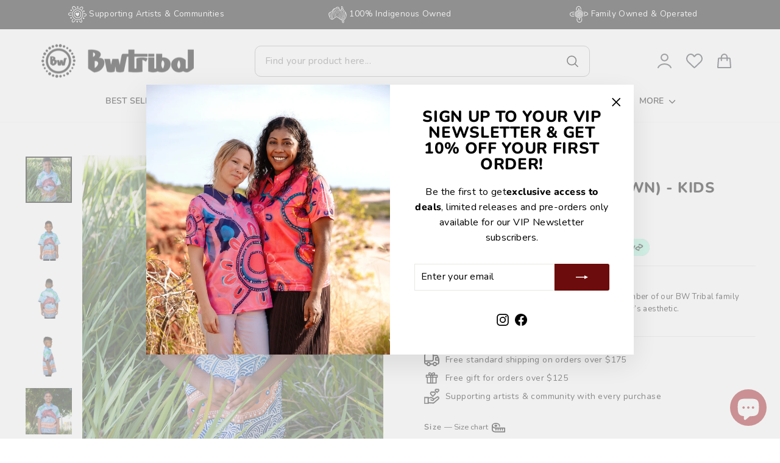

--- FILE ---
content_type: text/html; charset=utf-8
request_url: https://bwtribal.com/products/dolphin-dreaming-kids-polo
body_size: 72834
content:
<!doctype html>
<html class="no-js" lang="en" dir="ltr">
<head>
  <meta charset="utf-8">
  <meta http-equiv="X-UA-Compatible" content="IE=edge,chrome=1">
  <meta name="viewport" content="width=device-width,initial-scale=1">
  <meta name="theme-color" content="#6d0c0c">
  <link rel="canonical" href="https://bwtribal.com/products/dolphin-dreaming-kids-polo">
  <link rel="preconnect" href="https://cdn.shopify.com" crossorigin>
  <link rel="preconnect" href="https://fonts.shopifycdn.com" crossorigin>
  <link rel="dns-prefetch" href="https://productreviews.shopifycdn.com">
  <link rel="dns-prefetch" href="https://ajax.googleapis.com">
  <link rel="dns-prefetch" href="https://maps.googleapis.com">
  <link rel="dns-prefetch" href="https://maps.gstatic.com"><link rel="shortcut icon" href="//bwtribal.com/cdn/shop/files/Favicon_fc80f5ad-2476-4492-92e4-0dcd1f793b04_32x32.png?v=1689115267" type="image/png" /><title>Dolphin Dreaming | Kids Polo Shirt | By Aboriginal Artist BW Tribal
</title>
<meta name="description" content="The &#39;Dolphin Dreaming&#39; Aboriginal Artwork Design by BW Tribal...."><meta property="og:site_name" content="BW Tribal">
  <meta property="og:url" content="https://bwtribal.com/products/dolphin-dreaming-kids-polo">
  <meta property="og:title" content="Dolphin Dreaming (Brown)  - Kids Polo">
  <meta property="og:type" content="product">
  <meta property="og:description" content="The &#39;Dolphin Dreaming&#39; Aboriginal Artwork Design by BW Tribal...."><meta property="og:image" content="http://bwtribal.com/cdn/shop/files/DOLPHINDREAMING_1_KIDSLOOKBOOK_1.png?v=1683503328">
    <meta property="og:image:secure_url" content="https://bwtribal.com/cdn/shop/files/DOLPHINDREAMING_1_KIDSLOOKBOOK_1.png?v=1683503328">
    <meta property="og:image:width" content="1200">
    <meta property="og:image:height" content="1200"><meta name="twitter:site" content="@">
  <meta name="twitter:card" content="summary_large_image">
  <meta name="twitter:title" content="Dolphin Dreaming (Brown)  - Kids Polo">
  <meta name="twitter:description" content="The &#39;Dolphin Dreaming&#39; Aboriginal Artwork Design by BW Tribal....">
<style data-shopify>@font-face {
  font-family: Nunito;
  font-weight: 800;
  font-style: normal;
  font-display: swap;
  src: url("//bwtribal.com/cdn/fonts/nunito/nunito_n8.a4faa34563722dcb4bd960ae538c49eb540a565f.woff2") format("woff2"),
       url("//bwtribal.com/cdn/fonts/nunito/nunito_n8.7b9b4d7a0ef879eb46735a0aecb391013c7f7aeb.woff") format("woff");
}

  @font-face {
  font-family: Nunito;
  font-weight: 400;
  font-style: normal;
  font-display: swap;
  src: url("//bwtribal.com/cdn/fonts/nunito/nunito_n4.fc49103dc396b42cae9460289072d384b6c6eb63.woff2") format("woff2"),
       url("//bwtribal.com/cdn/fonts/nunito/nunito_n4.5d26d13beeac3116db2479e64986cdeea4c8fbdd.woff") format("woff");
}


  @font-face {
  font-family: Nunito;
  font-weight: 600;
  font-style: normal;
  font-display: swap;
  src: url("//bwtribal.com/cdn/fonts/nunito/nunito_n6.1a6c50dce2e2b3b0d31e02dbd9146b5064bea503.woff2") format("woff2"),
       url("//bwtribal.com/cdn/fonts/nunito/nunito_n6.6b124f3eac46044b98c99f2feb057208e260962f.woff") format("woff");
}

  @font-face {
  font-family: Nunito;
  font-weight: 400;
  font-style: italic;
  font-display: swap;
  src: url("//bwtribal.com/cdn/fonts/nunito/nunito_i4.fd53bf99043ab6c570187ed42d1b49192135de96.woff2") format("woff2"),
       url("//bwtribal.com/cdn/fonts/nunito/nunito_i4.cb3876a003a73aaae5363bb3e3e99d45ec598cc6.woff") format("woff");
}

  @font-face {
  font-family: Nunito;
  font-weight: 600;
  font-style: italic;
  font-display: swap;
  src: url("//bwtribal.com/cdn/fonts/nunito/nunito_i6.79bb6a51553d3b72598bab76aca3c938e7c6ac54.woff2") format("woff2"),
       url("//bwtribal.com/cdn/fonts/nunito/nunito_i6.9ad010b13940d2fa0d660e3029dd144c52772c10.woff") format("woff");
}

</style><link href="//bwtribal.com/cdn/shop/t/66/assets/theme.css?v=140765082256100807471738798621" rel="stylesheet" type="text/css" media="all" />
  <link href="//bwtribal.com/cdn/shop/t/66/assets/custom.css?v=80488306450757946951727223983" rel="stylesheet" type="text/css" media="all" />
<style data-shopify>:root {
    --typeHeaderPrimary: Nunito;
    --typeHeaderFallback: sans-serif;
    --typeHeaderSize: 40px;
    --typeHeaderWeight: 800;
    --typeHeaderLineHeight: 1;
    --typeHeaderSpacing: 0.025em;

    --typeBasePrimary:Nunito;
    --typeBaseFallback:sans-serif;
    --typeBaseSize: 16px;
    --typeBaseWeight: 400;
    --typeBaseSpacing: 0.025em;
    --typeBaseLineHeight: 1.6;
    --typeBaselineHeightMinus01: 1.5;

    --typeCollectionTitle: 24px;

    --iconWeight: 4px;
    --iconLinecaps: round;

    
        --buttonRadius: 3px;
    

    --colorGridOverlayOpacity: 0.2;
    }

    .placeholder-content {
    background-image: linear-gradient(100deg, #e5e5e5 40%, #dddddd 63%, #e5e5e5 79%);
    }</style><script>
    document.documentElement.className = document.documentElement.className.replace('no-js', 'js');

    window.theme = window.theme || {};
    theme.routes = {
      home: "/",
      cart: "/cart.js",
      cartPage: "/cart",
      cartAdd: "/cart/add.js",
      cartChange: "/cart/change.js",
      search: "/search",
      predictiveSearch: "/search/suggest"
    };
    theme.strings = {
      soldOut: "Sold Out",
      unavailable: "Unavailable",
      inStockLabel: "In stock, ready to ship",
      oneStockLabel: "Low stock - [count] item left",
      otherStockLabel: "Low stock - [count] items left",
      willNotShipUntil: "Ready to ship [date]",
      willBeInStockAfter: "Back in stock [date]",
      waitingForStock: "Inventory on the way",
      savePrice: "Save [saved_amount]",
      cartEmpty: "Your cart is currently empty.",
      cartTermsConfirmation: "You must agree with the terms and conditions of sales to check out",
      searchCollections: "Collections",
      searchPages: "Pages",
      searchArticles: "Articles",
      productFrom: "from ",
      maxQuantity: "You can only have [quantity] of [title] in your cart."
    };
    theme.settings = {
      cartType: "drawer",
      isCustomerTemplate: false,
      moneyFormat: "${{amount}}",
      saveType: "percent",
      productImageSize: "portrait",
      productImageCover: true,
      predictiveSearch: false,
      predictiveSearchType: null,
      predictiveSearchVendor: false,
      predictiveSearchPrice: true,
      quickView: false,
      themeName: 'Impulse',
      themeVersion: "7.4.0"
    };
  </script>

  <script>window.performance && window.performance.mark && window.performance.mark('shopify.content_for_header.start');</script><meta name="google-site-verification" content="lU8t85XRgKp7NTk2bSnHipJf1VMwPOdg6uKWPimLzVE">
<meta name="facebook-domain-verification" content="n5tp2qp7t8pm82t2phdiexndbee600">
<meta name="facebook-domain-verification" content="ldnr5zd0i5ygy0rsfj6zx3co58372j">
<meta id="shopify-digital-wallet" name="shopify-digital-wallet" content="/11759230/digital_wallets/dialog">
<meta name="shopify-requires-components" content="true" product-ids="9718715253032,9718719119656">
<meta name="shopify-checkout-api-token" content="13fed358cb1863b17bea1a8b5b9471db">
<meta id="in-context-paypal-metadata" data-shop-id="11759230" data-venmo-supported="false" data-environment="production" data-locale="en_US" data-paypal-v4="true" data-currency="AUD">
<link rel="alternate" type="application/json+oembed" href="https://bwtribal.com/products/dolphin-dreaming-kids-polo.oembed">
<script async="async" src="/checkouts/internal/preloads.js?locale=en-AU"></script>
<link rel="preconnect" href="https://shop.app" crossorigin="anonymous">
<script async="async" src="https://shop.app/checkouts/internal/preloads.js?locale=en-AU&shop_id=11759230" crossorigin="anonymous"></script>
<script id="apple-pay-shop-capabilities" type="application/json">{"shopId":11759230,"countryCode":"AU","currencyCode":"AUD","merchantCapabilities":["supports3DS"],"merchantId":"gid:\/\/shopify\/Shop\/11759230","merchantName":"BW Tribal","requiredBillingContactFields":["postalAddress","email","phone"],"requiredShippingContactFields":["postalAddress","email","phone"],"shippingType":"shipping","supportedNetworks":["visa","masterCard","amex","jcb"],"total":{"type":"pending","label":"BW Tribal","amount":"1.00"},"shopifyPaymentsEnabled":true,"supportsSubscriptions":true}</script>
<script id="shopify-features" type="application/json">{"accessToken":"13fed358cb1863b17bea1a8b5b9471db","betas":["rich-media-storefront-analytics"],"domain":"bwtribal.com","predictiveSearch":true,"shopId":11759230,"locale":"en"}</script>
<script>var Shopify = Shopify || {};
Shopify.shop = "bws-tribal.myshopify.com";
Shopify.locale = "en";
Shopify.currency = {"active":"AUD","rate":"1.0"};
Shopify.country = "AU";
Shopify.theme = {"name":"BW - Design Update","id":169788735784,"schema_name":"Impulse","schema_version":"7.4.0","theme_store_id":857,"role":"main"};
Shopify.theme.handle = "null";
Shopify.theme.style = {"id":null,"handle":null};
Shopify.cdnHost = "bwtribal.com/cdn";
Shopify.routes = Shopify.routes || {};
Shopify.routes.root = "/";</script>
<script type="module">!function(o){(o.Shopify=o.Shopify||{}).modules=!0}(window);</script>
<script>!function(o){function n(){var o=[];function n(){o.push(Array.prototype.slice.apply(arguments))}return n.q=o,n}var t=o.Shopify=o.Shopify||{};t.loadFeatures=n(),t.autoloadFeatures=n()}(window);</script>
<script>
  window.ShopifyPay = window.ShopifyPay || {};
  window.ShopifyPay.apiHost = "shop.app\/pay";
  window.ShopifyPay.redirectState = null;
</script>
<script id="shop-js-analytics" type="application/json">{"pageType":"product"}</script>
<script defer="defer" async type="module" src="//bwtribal.com/cdn/shopifycloud/shop-js/modules/v2/client.init-shop-cart-sync_BApSsMSl.en.esm.js"></script>
<script defer="defer" async type="module" src="//bwtribal.com/cdn/shopifycloud/shop-js/modules/v2/chunk.common_CBoos6YZ.esm.js"></script>
<script type="module">
  await import("//bwtribal.com/cdn/shopifycloud/shop-js/modules/v2/client.init-shop-cart-sync_BApSsMSl.en.esm.js");
await import("//bwtribal.com/cdn/shopifycloud/shop-js/modules/v2/chunk.common_CBoos6YZ.esm.js");

  window.Shopify.SignInWithShop?.initShopCartSync?.({"fedCMEnabled":true,"windoidEnabled":true});

</script>
<script>
  window.Shopify = window.Shopify || {};
  if (!window.Shopify.featureAssets) window.Shopify.featureAssets = {};
  window.Shopify.featureAssets['shop-js'] = {"shop-cart-sync":["modules/v2/client.shop-cart-sync_DJczDl9f.en.esm.js","modules/v2/chunk.common_CBoos6YZ.esm.js"],"init-fed-cm":["modules/v2/client.init-fed-cm_BzwGC0Wi.en.esm.js","modules/v2/chunk.common_CBoos6YZ.esm.js"],"init-windoid":["modules/v2/client.init-windoid_BS26ThXS.en.esm.js","modules/v2/chunk.common_CBoos6YZ.esm.js"],"shop-cash-offers":["modules/v2/client.shop-cash-offers_DthCPNIO.en.esm.js","modules/v2/chunk.common_CBoos6YZ.esm.js","modules/v2/chunk.modal_Bu1hFZFC.esm.js"],"shop-button":["modules/v2/client.shop-button_D_JX508o.en.esm.js","modules/v2/chunk.common_CBoos6YZ.esm.js"],"init-shop-email-lookup-coordinator":["modules/v2/client.init-shop-email-lookup-coordinator_DFwWcvrS.en.esm.js","modules/v2/chunk.common_CBoos6YZ.esm.js"],"shop-toast-manager":["modules/v2/client.shop-toast-manager_tEhgP2F9.en.esm.js","modules/v2/chunk.common_CBoos6YZ.esm.js"],"shop-login-button":["modules/v2/client.shop-login-button_DwLgFT0K.en.esm.js","modules/v2/chunk.common_CBoos6YZ.esm.js","modules/v2/chunk.modal_Bu1hFZFC.esm.js"],"avatar":["modules/v2/client.avatar_BTnouDA3.en.esm.js"],"init-shop-cart-sync":["modules/v2/client.init-shop-cart-sync_BApSsMSl.en.esm.js","modules/v2/chunk.common_CBoos6YZ.esm.js"],"pay-button":["modules/v2/client.pay-button_BuNmcIr_.en.esm.js","modules/v2/chunk.common_CBoos6YZ.esm.js"],"init-shop-for-new-customer-accounts":["modules/v2/client.init-shop-for-new-customer-accounts_DrjXSI53.en.esm.js","modules/v2/client.shop-login-button_DwLgFT0K.en.esm.js","modules/v2/chunk.common_CBoos6YZ.esm.js","modules/v2/chunk.modal_Bu1hFZFC.esm.js"],"init-customer-accounts-sign-up":["modules/v2/client.init-customer-accounts-sign-up_TlVCiykN.en.esm.js","modules/v2/client.shop-login-button_DwLgFT0K.en.esm.js","modules/v2/chunk.common_CBoos6YZ.esm.js","modules/v2/chunk.modal_Bu1hFZFC.esm.js"],"shop-follow-button":["modules/v2/client.shop-follow-button_C5D3XtBb.en.esm.js","modules/v2/chunk.common_CBoos6YZ.esm.js","modules/v2/chunk.modal_Bu1hFZFC.esm.js"],"checkout-modal":["modules/v2/client.checkout-modal_8TC_1FUY.en.esm.js","modules/v2/chunk.common_CBoos6YZ.esm.js","modules/v2/chunk.modal_Bu1hFZFC.esm.js"],"init-customer-accounts":["modules/v2/client.init-customer-accounts_C0Oh2ljF.en.esm.js","modules/v2/client.shop-login-button_DwLgFT0K.en.esm.js","modules/v2/chunk.common_CBoos6YZ.esm.js","modules/v2/chunk.modal_Bu1hFZFC.esm.js"],"lead-capture":["modules/v2/client.lead-capture_Cq0gfm7I.en.esm.js","modules/v2/chunk.common_CBoos6YZ.esm.js","modules/v2/chunk.modal_Bu1hFZFC.esm.js"],"shop-login":["modules/v2/client.shop-login_BmtnoEUo.en.esm.js","modules/v2/chunk.common_CBoos6YZ.esm.js","modules/v2/chunk.modal_Bu1hFZFC.esm.js"],"payment-terms":["modules/v2/client.payment-terms_BHOWV7U_.en.esm.js","modules/v2/chunk.common_CBoos6YZ.esm.js","modules/v2/chunk.modal_Bu1hFZFC.esm.js"]};
</script>
<script>(function() {
  var isLoaded = false;
  function asyncLoad() {
    if (isLoaded) return;
    isLoaded = true;
    var urls = ["https:\/\/chimpstatic.com\/mcjs-connected\/js\/users\/6b020896537044ec2619eca49\/ff96a7bbf47d9fa194e6cad5f.js?shop=bws-tribal.myshopify.com","https:\/\/d1hcrjcdtouu7e.cloudfront.net\/js\/gdpr_cookie_consent.min.js?shop=bws-tribal.myshopify.com","https:\/\/assets1.adroll.com\/shopify\/latest\/j\/shopify_rolling_bootstrap_v2.js?adroll_adv_id=XEBLFZVUGBASDBMXL77O2O\u0026adroll_pix_id=ZDTSVPIBQNGNROVXYOSJXM\u0026shop=bws-tribal.myshopify.com","https:\/\/cdn.shopify.com\/s\/files\/1\/1175\/9230\/t\/58\/assets\/globo.filter.init.js?shop=bws-tribal.myshopify.com","https:\/\/api.fastbundle.co\/scripts\/src.js?shop=bws-tribal.myshopify.com","https:\/\/api.fastbundle.co\/scripts\/script_tag.js?shop=bws-tribal.myshopify.com","https:\/\/portal.zakeke.com\/Scripts\/integration\/shopify\/product.js?shop=bws-tribal.myshopify.com","https:\/\/storage.nfcube.com\/instafeed-031e6e98cd5c4b95ef93264683ab4481.js?shop=bws-tribal.myshopify.com"];
    for (var i = 0; i < urls.length; i++) {
      var s = document.createElement('script');
      s.type = 'text/javascript';
      s.async = true;
      s.src = urls[i];
      var x = document.getElementsByTagName('script')[0];
      x.parentNode.insertBefore(s, x);
    }
  };
  if(window.attachEvent) {
    window.attachEvent('onload', asyncLoad);
  } else {
    window.addEventListener('load', asyncLoad, false);
  }
})();</script>
<script id="__st">var __st={"a":11759230,"offset":36000,"reqid":"78d5b65a-bfd1-45e1-913d-0d6bdfe2831a-1768882707","pageurl":"bwtribal.com\/products\/dolphin-dreaming-kids-polo","u":"097b24d3e56b","p":"product","rtyp":"product","rid":8247935500584};</script>
<script>window.ShopifyPaypalV4VisibilityTracking = true;</script>
<script id="captcha-bootstrap">!function(){'use strict';const t='contact',e='account',n='new_comment',o=[[t,t],['blogs',n],['comments',n],[t,'customer']],c=[[e,'customer_login'],[e,'guest_login'],[e,'recover_customer_password'],[e,'create_customer']],r=t=>t.map((([t,e])=>`form[action*='/${t}']:not([data-nocaptcha='true']) input[name='form_type'][value='${e}']`)).join(','),a=t=>()=>t?[...document.querySelectorAll(t)].map((t=>t.form)):[];function s(){const t=[...o],e=r(t);return a(e)}const i='password',u='form_key',d=['recaptcha-v3-token','g-recaptcha-response','h-captcha-response',i],f=()=>{try{return window.sessionStorage}catch{return}},m='__shopify_v',_=t=>t.elements[u];function p(t,e,n=!1){try{const o=window.sessionStorage,c=JSON.parse(o.getItem(e)),{data:r}=function(t){const{data:e,action:n}=t;return t[m]||n?{data:e,action:n}:{data:t,action:n}}(c);for(const[e,n]of Object.entries(r))t.elements[e]&&(t.elements[e].value=n);n&&o.removeItem(e)}catch(o){console.error('form repopulation failed',{error:o})}}const l='form_type',E='cptcha';function T(t){t.dataset[E]=!0}const w=window,h=w.document,L='Shopify',v='ce_forms',y='captcha';let A=!1;((t,e)=>{const n=(g='f06e6c50-85a8-45c8-87d0-21a2b65856fe',I='https://cdn.shopify.com/shopifycloud/storefront-forms-hcaptcha/ce_storefront_forms_captcha_hcaptcha.v1.5.2.iife.js',D={infoText:'Protected by hCaptcha',privacyText:'Privacy',termsText:'Terms'},(t,e,n)=>{const o=w[L][v],c=o.bindForm;if(c)return c(t,g,e,D).then(n);var r;o.q.push([[t,g,e,D],n]),r=I,A||(h.body.append(Object.assign(h.createElement('script'),{id:'captcha-provider',async:!0,src:r})),A=!0)});var g,I,D;w[L]=w[L]||{},w[L][v]=w[L][v]||{},w[L][v].q=[],w[L][y]=w[L][y]||{},w[L][y].protect=function(t,e){n(t,void 0,e),T(t)},Object.freeze(w[L][y]),function(t,e,n,w,h,L){const[v,y,A,g]=function(t,e,n){const i=e?o:[],u=t?c:[],d=[...i,...u],f=r(d),m=r(i),_=r(d.filter((([t,e])=>n.includes(e))));return[a(f),a(m),a(_),s()]}(w,h,L),I=t=>{const e=t.target;return e instanceof HTMLFormElement?e:e&&e.form},D=t=>v().includes(t);t.addEventListener('submit',(t=>{const e=I(t);if(!e)return;const n=D(e)&&!e.dataset.hcaptchaBound&&!e.dataset.recaptchaBound,o=_(e),c=g().includes(e)&&(!o||!o.value);(n||c)&&t.preventDefault(),c&&!n&&(function(t){try{if(!f())return;!function(t){const e=f();if(!e)return;const n=_(t);if(!n)return;const o=n.value;o&&e.removeItem(o)}(t);const e=Array.from(Array(32),(()=>Math.random().toString(36)[2])).join('');!function(t,e){_(t)||t.append(Object.assign(document.createElement('input'),{type:'hidden',name:u})),t.elements[u].value=e}(t,e),function(t,e){const n=f();if(!n)return;const o=[...t.querySelectorAll(`input[type='${i}']`)].map((({name:t})=>t)),c=[...d,...o],r={};for(const[a,s]of new FormData(t).entries())c.includes(a)||(r[a]=s);n.setItem(e,JSON.stringify({[m]:1,action:t.action,data:r}))}(t,e)}catch(e){console.error('failed to persist form',e)}}(e),e.submit())}));const S=(t,e)=>{t&&!t.dataset[E]&&(n(t,e.some((e=>e===t))),T(t))};for(const o of['focusin','change'])t.addEventListener(o,(t=>{const e=I(t);D(e)&&S(e,y())}));const B=e.get('form_key'),M=e.get(l),P=B&&M;t.addEventListener('DOMContentLoaded',(()=>{const t=y();if(P)for(const e of t)e.elements[l].value===M&&p(e,B);[...new Set([...A(),...v().filter((t=>'true'===t.dataset.shopifyCaptcha))])].forEach((e=>S(e,t)))}))}(h,new URLSearchParams(w.location.search),n,t,e,['guest_login'])})(!0,!0)}();</script>
<script integrity="sha256-4kQ18oKyAcykRKYeNunJcIwy7WH5gtpwJnB7kiuLZ1E=" data-source-attribution="shopify.loadfeatures" defer="defer" src="//bwtribal.com/cdn/shopifycloud/storefront/assets/storefront/load_feature-a0a9edcb.js" crossorigin="anonymous"></script>
<script crossorigin="anonymous" defer="defer" src="//bwtribal.com/cdn/shopifycloud/storefront/assets/shopify_pay/storefront-65b4c6d7.js?v=20250812"></script>
<script data-source-attribution="shopify.dynamic_checkout.dynamic.init">var Shopify=Shopify||{};Shopify.PaymentButton=Shopify.PaymentButton||{isStorefrontPortableWallets:!0,init:function(){window.Shopify.PaymentButton.init=function(){};var t=document.createElement("script");t.src="https://bwtribal.com/cdn/shopifycloud/portable-wallets/latest/portable-wallets.en.js",t.type="module",document.head.appendChild(t)}};
</script>
<script data-source-attribution="shopify.dynamic_checkout.buyer_consent">
  function portableWalletsHideBuyerConsent(e){var t=document.getElementById("shopify-buyer-consent"),n=document.getElementById("shopify-subscription-policy-button");t&&n&&(t.classList.add("hidden"),t.setAttribute("aria-hidden","true"),n.removeEventListener("click",e))}function portableWalletsShowBuyerConsent(e){var t=document.getElementById("shopify-buyer-consent"),n=document.getElementById("shopify-subscription-policy-button");t&&n&&(t.classList.remove("hidden"),t.removeAttribute("aria-hidden"),n.addEventListener("click",e))}window.Shopify?.PaymentButton&&(window.Shopify.PaymentButton.hideBuyerConsent=portableWalletsHideBuyerConsent,window.Shopify.PaymentButton.showBuyerConsent=portableWalletsShowBuyerConsent);
</script>
<script data-source-attribution="shopify.dynamic_checkout.cart.bootstrap">document.addEventListener("DOMContentLoaded",(function(){function t(){return document.querySelector("shopify-accelerated-checkout-cart, shopify-accelerated-checkout")}if(t())Shopify.PaymentButton.init();else{new MutationObserver((function(e,n){t()&&(Shopify.PaymentButton.init(),n.disconnect())})).observe(document.body,{childList:!0,subtree:!0})}}));
</script>
<link id="shopify-accelerated-checkout-styles" rel="stylesheet" media="screen" href="https://bwtribal.com/cdn/shopifycloud/portable-wallets/latest/accelerated-checkout-backwards-compat.css" crossorigin="anonymous">
<style id="shopify-accelerated-checkout-cart">
        #shopify-buyer-consent {
  margin-top: 1em;
  display: inline-block;
  width: 100%;
}

#shopify-buyer-consent.hidden {
  display: none;
}

#shopify-subscription-policy-button {
  background: none;
  border: none;
  padding: 0;
  text-decoration: underline;
  font-size: inherit;
  cursor: pointer;
}

#shopify-subscription-policy-button::before {
  box-shadow: none;
}

      </style>

<script>window.performance && window.performance.mark && window.performance.mark('shopify.content_for_header.end');</script>

  <script src="//bwtribal.com/cdn/shop/t/66/assets/vendor-scripts-v11.js" defer="defer"></script><link rel="stylesheet" href="//bwtribal.com/cdn/shop/t/66/assets/country-flags.css"><script src="//bwtribal.com/cdn/shop/t/66/assets/theme.js?v=66447858802808184731722217478" defer="defer"></script>

  
<!-- BEGIN app block: shopify://apps/minmaxify-order-limits/blocks/app-embed-block/3acfba32-89f3-4377-ae20-cbb9abc48475 --><script type="text/javascript" src="https://limits.minmaxify.com/bws-tribal.myshopify.com?v=137a&r=20250806233831"></script>

<!-- END app block --><!-- BEGIN app block: shopify://apps/klaviyo-email-marketing-sms/blocks/klaviyo-onsite-embed/2632fe16-c075-4321-a88b-50b567f42507 -->












  <script async src="https://static.klaviyo.com/onsite/js/Tdgyvx/klaviyo.js?company_id=Tdgyvx"></script>
  <script>!function(){if(!window.klaviyo){window._klOnsite=window._klOnsite||[];try{window.klaviyo=new Proxy({},{get:function(n,i){return"push"===i?function(){var n;(n=window._klOnsite).push.apply(n,arguments)}:function(){for(var n=arguments.length,o=new Array(n),w=0;w<n;w++)o[w]=arguments[w];var t="function"==typeof o[o.length-1]?o.pop():void 0,e=new Promise((function(n){window._klOnsite.push([i].concat(o,[function(i){t&&t(i),n(i)}]))}));return e}}})}catch(n){window.klaviyo=window.klaviyo||[],window.klaviyo.push=function(){var n;(n=window._klOnsite).push.apply(n,arguments)}}}}();</script>

  
    <script id="viewed_product">
      if (item == null) {
        var _learnq = _learnq || [];

        var MetafieldReviews = null
        var MetafieldYotpoRating = null
        var MetafieldYotpoCount = null
        var MetafieldLooxRating = null
        var MetafieldLooxCount = null
        var okendoProduct = null
        var okendoProductReviewCount = null
        var okendoProductReviewAverageValue = null
        try {
          // The following fields are used for Customer Hub recently viewed in order to add reviews.
          // This information is not part of __kla_viewed. Instead, it is part of __kla_viewed_reviewed_items
          MetafieldReviews = {};
          MetafieldYotpoRating = null
          MetafieldYotpoCount = null
          MetafieldLooxRating = null
          MetafieldLooxCount = null

          okendoProduct = null
          // If the okendo metafield is not legacy, it will error, which then requires the new json formatted data
          if (okendoProduct && 'error' in okendoProduct) {
            okendoProduct = null
          }
          okendoProductReviewCount = okendoProduct ? okendoProduct.reviewCount : null
          okendoProductReviewAverageValue = okendoProduct ? okendoProduct.reviewAverageValue : null
        } catch (error) {
          console.error('Error in Klaviyo onsite reviews tracking:', error);
        }

        var item = {
          Name: "Dolphin Dreaming (Brown)  - Kids Polo",
          ProductID: 8247935500584,
          Categories: ["25% OFF Site Wide","Aboriginal Australia","All Products","BW Tribal (In-house artworks)","Clothing: Up to 65% Off","Corporate Items Not Incl.","INC IN WELCOME10","Our Best Sellers","Sale"],
          ImageURL: "https://bwtribal.com/cdn/shop/files/DOLPHINDREAMING_1_KIDSLOOKBOOK_1_grande.png?v=1683503328",
          URL: "https://bwtribal.com/products/dolphin-dreaming-kids-polo",
          Brand: "BW Tribal",
          Price: "$10.00",
          Value: "10.00",
          CompareAtPrice: "$55.00"
        };
        _learnq.push(['track', 'Viewed Product', item]);
        _learnq.push(['trackViewedItem', {
          Title: item.Name,
          ItemId: item.ProductID,
          Categories: item.Categories,
          ImageUrl: item.ImageURL,
          Url: item.URL,
          Metadata: {
            Brand: item.Brand,
            Price: item.Price,
            Value: item.Value,
            CompareAtPrice: item.CompareAtPrice
          },
          metafields:{
            reviews: MetafieldReviews,
            yotpo:{
              rating: MetafieldYotpoRating,
              count: MetafieldYotpoCount,
            },
            loox:{
              rating: MetafieldLooxRating,
              count: MetafieldLooxCount,
            },
            okendo: {
              rating: okendoProductReviewAverageValue,
              count: okendoProductReviewCount,
            }
          }
        }]);
      }
    </script>
  




  <script>
    window.klaviyoReviewsProductDesignMode = false
  </script>







<!-- END app block --><!-- BEGIN app block: shopify://apps/sales-discounts/blocks/sale-labels/29205fb1-2e68-4d81-a905-d828a51c8413 --><style>#Product-Slider>div+div .hc-sale-tag,.Product__Gallery--stack .Product__SlideItem+.Product__SlideItem .hc-sale-tag,.\#product-card-badge.\@type\:sale,.badge--on-sale,.badge--onsale,.badge.color-sale,.badge.onsale,.flag.sale,.grid-product__on-sale,.grid-product__tag--sale,.hc-sale-tag+.ProductItem__Wrapper .ProductItem__Label,.hc-sale-tag+.badge__container,.hc-sale-tag+.card__inner .badge,.hc-sale-tag+.card__inner+.card__content .card__badge,.hc-sale-tag+link+.card-wrapper .card__badge,.hc-sale-tag+.card__wrapper .card__badge,.hc-sale-tag+.image-wrapper .product-item__badge,.hc-sale-tag+.product--labels,.hc-sale-tag+.product-item__image-wrapper .product-item__label-list,.hc-sale-tag+a .label,.hc-sale-tag+img+.product-item__meta+.product-item__badge,.label .overlay-sale,.lbl.on-sale,.media-column+.media-column .hc-sale-tag,.price__badge-sale,.product-badge--sale,.product-badge__sale,.product-card__label--sale,.product-item__badge--sale,.product-label--on-sale,.product-label--sale,.product-label.sale,.product__badge--sale,.product__badge__item--sale,.product__media-icon,.productitem__badge--sale,.sale-badge,.sale-box,.sale-item.icn,.sale-sticker,.sale_banner,.theme-img+.theme-img .hc-sale-tag,.hc-sale-tag+a+.badge,.hc-sale-tag+div .badge{display:none!important}.facets__display{z-index:3!important}.indiv-product .hc-sale-tag,.product-item--with-hover-swatches .hc-sale-tag,.product-recommendations .hc-sale-tag{z-index:3}#Product-Slider .hc-sale-tag{z-index:6}.product-holder .hc-sale-tag{z-index:9}.apply-gallery-animation .hc-product-page{z-index:10}.product-card.relative.flex.flex-col .hc-sale-tag{z-index:21}@media only screen and (min-width:750px){.product-gallery-item+.product-gallery-item .hc-sale-tag,.product__slide+.product__slide .hc-sale-tag,.yv-product-slider-item+.yv-product-slider-item .hc-sale-tag{display:none!important}}@media (min-width:960px){.product__media-item+.product__media-item .hc-sale-tag,.splide__slide+.splide__slide .hc-sale-tag{display:none!important}}
</style>
<script>
  let hcSaleLabelSettings = {
    domain: "bws-tribal.myshopify.com",
    variants: [{"id":45029480661288,"title":"4","option1":"4","option2":null,"option3":null,"sku":"PLY001-BDDKP-AI-4","requires_shipping":true,"taxable":true,"featured_image":null,"available":false,"name":"Dolphin Dreaming (Brown)  - Kids Polo - 4","public_title":"4","options":["4"],"price":1000,"weight":200,"compare_at_price":5500,"inventory_quantity":0,"inventory_management":"shopify","inventory_policy":"deny","barcode":"80661288","requires_selling_plan":false,"selling_plan_allocations":[]},{"id":45029480530216,"title":"6","option1":"6","option2":null,"option3":null,"sku":"PLY001-BDDKP-AI-6","requires_shipping":true,"taxable":true,"featured_image":null,"available":false,"name":"Dolphin Dreaming (Brown)  - Kids Polo - 6","public_title":"6","options":["6"],"price":1000,"weight":250,"compare_at_price":5500,"inventory_quantity":0,"inventory_management":"shopify","inventory_policy":"deny","barcode":"80530216","requires_selling_plan":false,"selling_plan_allocations":[]},{"id":45029480562984,"title":"8","option1":"8","option2":null,"option3":null,"sku":"PLY001-BDDKP-AI-8","requires_shipping":true,"taxable":true,"featured_image":null,"available":false,"name":"Dolphin Dreaming (Brown)  - Kids Polo - 8","public_title":"8","options":["8"],"price":1000,"weight":100,"compare_at_price":5500,"inventory_quantity":0,"inventory_management":"shopify","inventory_policy":"deny","barcode":"80562984","requires_selling_plan":false,"selling_plan_allocations":[]},{"id":45029480595752,"title":"10","option1":"10","option2":null,"option3":null,"sku":"PLY001-BDDKP-AI-10","requires_shipping":true,"taxable":true,"featured_image":null,"available":false,"name":"Dolphin Dreaming (Brown)  - Kids Polo - 10","public_title":"10","options":["10"],"price":1000,"weight":200,"compare_at_price":5500,"inventory_quantity":0,"inventory_management":"shopify","inventory_policy":"deny","barcode":"80595752","requires_selling_plan":false,"selling_plan_allocations":[]},{"id":45029480628520,"title":"12","option1":"12","option2":null,"option3":null,"sku":"PLY001-BDDKP-AI-12","requires_shipping":true,"taxable":true,"featured_image":null,"available":false,"name":"Dolphin Dreaming (Brown)  - Kids Polo - 12","public_title":"12","options":["12"],"price":1000,"weight":200,"compare_at_price":5500,"inventory_quantity":0,"inventory_management":"shopify","inventory_policy":"deny","barcode":"80628520","requires_selling_plan":false,"selling_plan_allocations":[]}],
    selectedVariant: {"id":45029480661288,"title":"4","option1":"4","option2":null,"option3":null,"sku":"PLY001-BDDKP-AI-4","requires_shipping":true,"taxable":true,"featured_image":null,"available":false,"name":"Dolphin Dreaming (Brown)  - Kids Polo - 4","public_title":"4","options":["4"],"price":1000,"weight":200,"compare_at_price":5500,"inventory_quantity":0,"inventory_management":"shopify","inventory_policy":"deny","barcode":"80661288","requires_selling_plan":false,"selling_plan_allocations":[]},
    productPageImages: ["\/\/bwtribal.com\/cdn\/shop\/files\/DOLPHINDREAMING_1_KIDSLOOKBOOK_1.png?v=1683503328","\/\/bwtribal.com\/cdn\/shop\/files\/DOLPHINDREAMING_1_KIDSFRONT_1.png?v=1683503328","\/\/bwtribal.com\/cdn\/shop\/files\/DOLPHINDREAMING_1_KIDSBACK_1.png?v=1683503328","\/\/bwtribal.com\/cdn\/shop\/files\/DOLPHINDREAMING_1_KIDSSIDE_1.png?v=1683503328","\/\/bwtribal.com\/cdn\/shop\/files\/DOLPHINDREAMING_1_KIDSLOOKBOOK_2.png?v=1683503328","\/\/bwtribal.com\/cdn\/shop\/files\/DOLPINDREAMING_1_KIDSFRONT_2.png?v=1683503328","\/\/bwtribal.com\/cdn\/shop\/files\/DOLPHINDREAMING_2_KIDSBACK_2_ab306067-5b0d-49bd-bfe3-06d241574e59.png?v=1683503328","\/\/bwtribal.com\/cdn\/shop\/files\/DOLPHINDREAMING_1_KIDSSIDE_2.png?v=1683503328"],
    
  }
</script>
<style>.hc-sale-tag{top:0;left:0;width:80px;height:80px;overflow:hidden;position:absolute!important;z-index:2}.hc-sale-tag span{right:10px;top:4px;transform:rotate(-45deg);position:absolute;display:block;width:100px;padding:4px 0;background-color:#fb485e;box-shadow:0 5px 10px rgba(0,0,0,.1);color:#fff;font-size:14px;font-weight:700;text-align:center}.hc-sale-tag span{background:#e1b65c!important;color:#5e623d!important;}.hc-sale-tag span:before{content:"-"}</style><script>document.addEventListener("DOMContentLoaded",function(){"undefined"!=typeof hcVariants&&function(e){function t(e,t,a){return function(){if(a)return t.apply(this,arguments),e.apply(this,arguments);var n=e.apply(this,arguments);return t.apply(this,arguments),n}}var a=null;function n(){var t=window.location.search.replace(/.*variant=(\d+).*/,"$1");t&&t!=a&&(a=t,e(t))}window.history.pushState=t(history.pushState,n),window.history.replaceState=t(history.replaceState,n),window.addEventListener("popstate",n)}(function(e){let t=null;for(var a=0;a<hcVariants.length;a++)if(hcVariants[a].id==e){t=hcVariants[a];var n=document.querySelectorAll(".hc-product-page.hc-sale-tag");if(t.compare_at_price&&t.compare_at_price>t.price){var r=100*(t.compare_at_price-t.price)/t.compare_at_price;if(null!=r)for(a=0;a<n.length;a++)n[a].childNodes[0].textContent=r.toFixed(0)+"%",n[a].style.display="block";else for(a=0;a<n.length;a++)n[a].style.display="none"}else for(a=0;a<n.length;a++)n[a].style.display="none";break}})});</script> 


<!-- END app block --><!-- BEGIN app block: shopify://apps/gift-box/blocks/head/f53ea332-e066-453a-9116-800349284dfb --><script>
const isProductPage = window.location.pathname.includes("/products/");

// Allow redirect only on product pages.
if (isProductPage) {
  const GHOST_PRODUCT_TYPE = "giftbox_ghost_product";
  // Use product handle to check the type of the product.
  const product_type = "Kids' Polo";
  if (product_type == GHOST_PRODUCT_TYPE) {
    // Redirect to the GP parent URL stored in the GP's metafields.
    const parent_product_url = '';
    if (parent_product_url === null || parent_product_url === '') {
      window.location.replace("/");
    } else {
      window.location.replace(parent_product_url);
    }
  }
}
</script>

<script
  src="https://giftbox.ds-cdn.com/static/main.js?shop=bws-tribal.myshopify.com"

  async

></script>


<!-- END app block --><!-- BEGIN app block: shopify://apps/smart-filter-search/blocks/app-embed/5cc1944c-3014-4a2a-af40-7d65abc0ef73 --><link href="https://cdn.shopify.com/extensions/019bd90b-08a6-7d5f-862f-9932320bd8db/smart-product-filters-609/assets/globo.filter.min.js" as="script" rel="preload">
<link rel="preconnect" href="https://filter-x3.globo.io" crossorigin>
<link rel="dns-prefetch" href="https://filter-x3.globo.io"><link rel="stylesheet" href="https://cdn.shopify.com/extensions/019bd90b-08a6-7d5f-862f-9932320bd8db/smart-product-filters-609/assets/globo.search.css" media="print" onload="this.media='all'">

<meta id="search_terms_value" content="" />
<!-- BEGIN app snippet: global.variables --><script>
  window.shopCurrency = "AUD";
  window.shopCountry = "AU";
  window.shopLanguageCode = "en";

  window.currentCurrency = "AUD";
  window.currentCountry = "AU";
  window.currentLanguageCode = "en";

  window.shopCustomer = false

  window.useCustomTreeTemplate = false;
  window.useCustomProductTemplate = false;

  window.GloboFilterRequestOrigin = "https://bwtribal.com";
  window.GloboFilterShopifyDomain = "bws-tribal.myshopify.com";
  window.GloboFilterSFAT = "";
  window.GloboFilterSFApiVersion = "2025-04";
  window.GloboFilterProxyPath = "/apps/globofilters";
  window.GloboFilterRootUrl = "";
  window.GloboFilterTranslation = {"search":{"suggestions":"Suggestions","collections":"Collections","pages":"Pages","product":"Product","products":"Products","view_all":"Search for","view_all_products":"View all products","not_found":"Sorry, nothing found for","product_not_found":"No products were found","no_result_keywords_suggestions_title":"Popular searches","no_result_products_suggestions_title":"However, You may like","zero_character_keywords_suggestions_title":"Suggestions","zero_character_popular_searches_title":"Popular searches","zero_character_products_suggestions_title":"Trending products"},"form":{"heading":"Search products","select":"-- Select --","search":"Search","submit":"Search","clear":"Clear"},"filter":{"filter_by":"Filter By","clear_all":"Clear All","view":"View","clear":"Clear","in_stock":"In Stock","out_of_stock":"Out of Stock","ready_to_ship":"Ready to ship","search":"Search options","choose_values":"Choose values"},"sort":{"sort_by":"Sort By","manually":"Featured","availability_in_stock_first":"Availability","relevance":"Relevance","best_selling":"Best Selling","alphabetically_a_z":"Alphabetically, A-Z","alphabetically_z_a":"Alphabetically, Z-A","price_low_to_high":"Price, low to high","price_high_to_low":"Price, high to low","date_new_to_old":"Date, new to old","date_old_to_new":"Date, old to new","sale_off":"% Sale off"},"product":{"add_to_cart":"Add to cart","unavailable":"Unavailable","sold_out":"Sold out","sale":"Sale","load_more":"Load more","limit":"Show","search":"Search products","no_results":"Sorry, there are no products in this collection"}};
  window.isMultiCurrency =false;
  window.globoEmbedFilterAssetsUrl = 'https://cdn.shopify.com/extensions/019bd90b-08a6-7d5f-862f-9932320bd8db/smart-product-filters-609/assets/';
  window.assetsUrl = window.globoEmbedFilterAssetsUrl;
  window.GloboMoneyFormat = "${{amount}}";
</script><!-- END app snippet -->
<script type="text/javascript" hs-ignore data-ccm-injected>
document.getElementsByTagName('html')[0].classList.add('spf-filter-loading', 'spf-has-filter');
window.enabledEmbedFilter = true;
window.sortByRelevance = false;
window.moneyFormat = "${{amount}}";
window.GloboMoneyWithCurrencyFormat = "${{amount}} AUD";
window.filesUrl = '//bwtribal.com/cdn/shop/files/';
window.GloboThemesInfo ={"121366937699":{"id":121366937699,"name":"BWT v.1.0.4 | Merge from v1.0.2","theme_store_id":null,"theme_name":"Shella","theme_version":"3.2.0"},"121367036003":{"id":121367036003,"name":"BWT v.1.0.1 | Lazyload","theme_store_id":null,"theme_name":"Shella","theme_version":"3.2.0"},"121430835299":{"id":121430835299,"name":"BWT v.1.0.2 | Size guide","theme_store_id":null,"theme_name":"Shella","theme_version":"3.2.0"},"121451610211":{"id":121451610211,"name":"BWT v.1.0.3 | Size guide - dynamic page","theme_store_id":null,"theme_name":"Shella","theme_version":"3.2.0"},"145243406632":{"id":145243406632,"name":"bwtribal\/master","theme_store_id":857,"theme_name":"Impulse","theme_version":"7.1.0"},"149366767912":{"id":149366767912,"name":"Copy of bwtribal\/master","theme_store_id":857,"theme_name":"Impulse","theme_version":"7.1.0"},"151943577896":{"id":151943577896,"name":"Dawn","theme_store_id":887,"theme_name":"Dawn"},"151948099880":{"id":151948099880,"name":"Impulse","theme_store_id":857,"theme_name":"Impulse"},"156142076200":{"id":156142076200,"name":"BWTribal","theme_store_id":857,"theme_name":"Impulse"},"158708302120":{"id":158708302120,"name":"BWTribal - Header Update","theme_store_id":857,"theme_name":"Impulse"},"158929551656":{"id":158929551656,"name":"Copy of BWTribal - Header Update","theme_store_id":857,"theme_name":"Impulse"},"158990041384":{"id":158990041384,"name":"BWTribal - Header Update - Backup","theme_store_id":857,"theme_name":"Impulse"},"162305573160":{"id":162305573160,"name":"BWTribal - Bundle Upsell","theme_store_id":857,"theme_name":"Impulse"},"164296720680":{"id":164296720680,"name":"Updated copy of Impulse","theme_store_id":857,"theme_name":"Impulse"},"164354621736":{"id":164354621736,"name":"Copy of BWTribal - Bundle Upsell","theme_store_id":857,"theme_name":"Impulse"},"169788735784":{"id":169788735784,"name":"BW - Design Update","theme_store_id":857,"theme_name":"Impulse"}};



var GloboEmbedFilterConfig = {
api: {filterUrl: "https://filter-x3.globo.io/filter",searchUrl: "https://filter-x3.globo.io/search", url: "https://filter-x3.globo.io"},
shop: {
name: "BW Tribal",
url: "https://bwtribal.com",
domain: "bws-tribal.myshopify.com",
locale: "en",
cur_locale: "en",
predictive_search_url: "/search/suggest",
country_code: "AU",
root_url: "",
cart_url: "/cart",
search_url: "/search",
cart_add_url: "/cart/add",
search_terms_value: "",
product_image: {width: 360, height: 504},
no_image_url: "https://cdn.shopify.com/s/images/themes/product-1.png",
swatches: [],
swatchConfig: {"enable":true,"color":["colour","color"],"label":["size"]},
enableRecommendation: false,
hideOneValue: false,
newUrlStruct: true,
newUrlForSEO: false,redirects: [],
images: {},
settings: {"color_body_bg":"#ffffff","color_body_text":"#000000","color_price":"#1c1d1d","color_savings_text":"#ff844d","color_borders":"#e8e8e1","color_button":"#6d0c0c","color_button_text":"#ffffff","color_sale_tag":"#1c1d1d","color_sale_tag_text":"#ffffff","color_cart_dot":"#6d0c0c","color_small_image_bg":"#e5e5e5","color_large_image_bg":"#0f0f0f","color_header":"#ffffff","color_header_text":"#000000","color_announcement":"#0f0f0f","color_announcement_text":"#ffffff","color_footer":"#af7556","color_footer_text":"#fffbe9","color_drawer_background":"#ffffff","color_drawer_text":"#000000","color_drawer_border":"#e8e8e1","color_drawer_button":"#111111","color_drawer_button_text":"#ffffff","color_modal_overlays":"#e6e6e6","color_image_text":"#ffffff","color_image_overlay":"#000000","color_image_overlay_opacity":0,"color_image_overlay_text_shadow":24,"type_header_font_family":{"error":"json not allowed for this object"},"type_header_spacing":"25","type_header_base_size":40,"type_header_line_height":1,"type_header_capitalize":true,"type_headers_align_text":true,"type_base_font_family":{"error":"json not allowed for this object"},"type_base_spacing":"25","type_base_size":16,"type_base_line_height":1.6,"type_body_align_text":false,"type_navigation_style":"body","type_navigation_size":14,"type_navigation_capitalize":true,"type_product_style":"body","type_product_capitalize":true,"type_collection_font":"body","type_collection_size":24,"button_style":"round-slight","icon_weight":"4px","icon_linecaps":"round","product_save_amount":true,"product_save_type":"percent","vendor_enable":false,"quick_shop_enable":false,"quick_shop_text":"Quick view","product_grid_image_size":"portrait","product_grid_image_fill":true,"product_hover_image":true,"enable_swatches":false,"swatch_style":"round","enable_product_reviews":false,"collection_grid_style":"overlaid","collection_grid_shape":"portrait","collection_grid_image":"collection","collection_grid_text_align":"bottom-center","collection_grid_tint":"#111111","collection_grid_opacity":20,"collection_grid_gutter":true,"cart_type":"drawer","cart_icon":"bag","cart_additional_buttons":false,"cart_notes_enable":true,"cart_terms_conditions_enable":false,"cart_terms_conditions_page":"\/policies\/terms-of-service","social_facebook_link":"https:\/\/www.facebook.com\/BW-Tribal-476491629218902\/","social_twitter_link":"","social_pinterest_link":"","social_instagram_link":"https:\/\/instagram.com\/bwtribal","social_snapchat_link":"","social_tiktok_link":"","social_tumblr_link":"","social_linkedin_link":"","social_youtube_link":"","social_vimeo_link":"","share_facebook":true,"share_twitter":false,"share_pinterest":true,"favicon":"\/\/bwtribal.com\/cdn\/shop\/files\/Favicon_fc80f5ad-2476-4492-92e4-0dcd1f793b04.png?v=1689115267","search_enable":true,"predictive_search_enabled":false,"predictive_search_show_vendor":false,"predictive_search_show_price":true,"show_breadcrumbs":true,"show_breadcrumbs_collection_link":false,"text_direction":"ltr","disable_animations":false,"checkout_logo_image":"\/\/bwtribal.com\/cdn\/shop\/files\/bw-tribal-logo_0d126dd7-9d1c-4e41-9274-537d104a85c9.png?v=1678491766","checkout_logo_position":"left","checkout_logo_size":"small","checkout_body_background_color":"#ffffff","checkout_input_background_color_mode":"white","checkout_sidebar_background_color":"#f5f5f5","checkout_heading_font":"-apple-system, BlinkMacSystemFont, 'Segoe UI', Roboto, Helvetica, Arial, sans-serif, 'Apple Color Emoji', 'Segoe UI Emoji', 'Segoe UI Symbol'","checkout_body_font":"-apple-system, BlinkMacSystemFont, 'Segoe UI', Roboto, Helvetica, Arial, sans-serif, 'Apple Color Emoji', 'Segoe UI Emoji', 'Segoe UI Symbol'","checkout_accent_color":"#682d2d","checkout_button_color":"#682d2d","checkout_error_color":"#ff6d6d","breadcrumb":false,"customer_layout":"customer_area"},
gridSettings: {"layout":"theme","useCustomTemplate":false,"useCustomTreeTemplate":false,"skin":5,"limits":[12,24,48],"productsPerPage":12,"sorts":["stock-descending","best-selling","title-ascending","title-descending","price-ascending","price-descending","created-descending","created-ascending","sale-descending"],"noImageUrl":"https:\/\/cdn.shopify.com\/s\/images\/themes\/product-1.png","imageWidth":"360","imageHeight":"504","imageRatio":140,"imageSize":"360_504","alignment":"left","hideOneValue":false,"elements":["soldoutLabel","saleLabel","quickview","addToCart","vendor","swatch","price","secondImage"],"saleLabelClass":" sale-text","saleMode":3,"gridItemClass":"spf-col-xl-4 spf-col-lg-4 spf-col-md-6 spf-col-sm-6 spf-col-6","swatchClass":"","swatchConfig":{"enable":true,"color":["colour","color"],"label":["size"]},"variant_redirect":true,"showSelectedVariantInfo":true},
home_filter: false,
page: "product",
sorts: ["stock-descending","best-selling","title-ascending","title-descending","price-ascending","price-descending","created-descending","created-ascending","sale-descending"],
limits: [12,24,48],
cache: true,
layout: "theme",
marketTaxInclusion: false,
priceTaxesIncluded: true,
customerTaxesIncluded: true,
useCustomTemplate: false,
hasQuickviewTemplate: false
},
analytic: {"enableViewProductAnalytic":true,"enableSearchAnalytic":true,"enableFilterAnalytic":true,"enableATCAnalytic":false},
taxes: [],
special_countries: null,
adjustments: false,
year_make_model: {
id: 0,
prefix: "gff_",
heading: "",
showSearchInput: false,
showClearAllBtn: false
},
filter: {
id:0,
prefix: "gf_",
layout: 1,
useThemeFilterCss: false,
sublayout: 1,
showCount: true,
showRefine: true,
refineSettings: {"style":"square","positions":["sidebar_desktop","sidebar_mobile","toolbar_mobile"],"color":"#000000","iconColor":"#5C5F62","bgColor":"#e8e8e8"},
isLoadMore: 0,
filter_on_search_page: false
},
search:{
enable: true,
zero_character_suggestion: false,
pages_suggestion: {enable:false,limit:5},
keywords_suggestion: {enable:true,limit:10},
articles_suggestion: {enable:false,limit:5},
layout: 3,
product_list_layout: "grid",
elements: ["vendor","price"]
},
collection: {
id:0,
handle:'',
sort: 'best-selling',
vendor: null,
tags: null,
type: null,
term: document.getElementById("search_terms_value") != null ? document.getElementById("search_terms_value").content : "",
limit: 12,
settings: null,
products_count: 0,
enableCollectionSearch: false,
displayTotalProducts: true,
excludeTags:null,
showSelectedVariantInfo: true
},
selector: {products: ""}
}
</script>
<script>
try {} catch (error) {}
</script>
<script src="https://cdn.shopify.com/extensions/019bd90b-08a6-7d5f-862f-9932320bd8db/smart-product-filters-609/assets/globo.filter.themes.min.js" defer></script><style>.gf-block-title h3, 
.gf-block-title .h3,
.gf-form-input-inner label {
  font-size: 14px !important;
  color: #3a3a3a !important;
  text-transform: uppercase !important;
  font-weight: bold !important;
}
.gf-option-block .gf-btn-show-more{
  font-size: 14px !important;
  text-transform: none !important;
  font-weight: normal !important;
}
.gf-option-block ul li a, 
.gf-option-block ul li button, 
.gf-option-block ul li a span.gf-count,
.gf-option-block ul li button span.gf-count,
.gf-clear, 
.gf-clear-all, 
.selected-item.gf-option-label a,
.gf-form-input-inner select,
.gf-refine-toggle{
  font-size: 14px !important;
  color: #000000 !important;
  text-transform: none !important;
  font-weight: normal !important;
}

.gf-refine-toggle-mobile,
.gf-form-button-group button {
  font-size: 14px !important;
  text-transform: none !important;
  font-weight: normal !important;
  color: #3a3a3a !important;
  border: 1px solid #bfbfbf !important;
  background: #ffffff !important;
}
.gf-option-block-box-rectangle.gf-option-block ul li.gf-box-rectangle a,
.gf-option-block-box-rectangle.gf-option-block ul li.gf-box-rectangle button {
  border-color: #000000 !important;
}
.gf-option-block-box-rectangle.gf-option-block ul li.gf-box-rectangle a.checked,
.gf-option-block-box-rectangle.gf-option-block ul li.gf-box-rectangle button.checked{
  color: #fff !important;
  background-color: #000000 !important;
}
@media (min-width: 768px) {
  .gf-option-block-box-rectangle.gf-option-block ul li.gf-box-rectangle button:hover,
  .gf-option-block-box-rectangle.gf-option-block ul li.gf-box-rectangle a:hover {
    color: #fff !important;
    background-color: #000000 !important;	
  }
}
.gf-option-block.gf-option-block-select select {
  color: #000000 !important;
}

#gf-form.loaded, .gf-YMM-forms.loaded {
  background: #FFFFFF !important;
}
#gf-form h2, .gf-YMM-forms h2 {
  color: #3a3a3a !important;
}
#gf-form label, .gf-YMM-forms label{
  color: #3a3a3a !important;
}
.gf-form-input-wrapper select, 
.gf-form-input-wrapper input{
  border: 1px solid #DEDEDE !important;
  background-color: #FFFFFF !important;
  border-radius: 0px !important;
}
#gf-form .gf-form-button-group button, .gf-YMM-forms .gf-form-button-group button{
  color: #FFFFFF !important;
  background: #3a3a3a !important;
  border-radius: 0px !important;
}

.spf-product-card.spf-product-card__template-3 .spf-product__info.hover{
  background: #FFFFFF;
}
a.spf-product-card__image-wrapper{
  padding-top: 100%;
}
.h4.spf-product-card__title a{
  color: #333333;
  font-size: 15px;
  font-family: "Poppins", sans-serif;   font-weight: 500;  font-style: normal;
  text-transform: none;
}
.h4.spf-product-card__title a:hover{
  color: #000000;
}
.spf-product-card button.spf-product__form-btn-addtocart{
  font-size: 14px;
   font-family: inherit;   font-weight: normal;   font-style: normal;   text-transform: none;
}
.spf-product-card button.spf-product__form-btn-addtocart,
.spf-product-card.spf-product-card__template-4 a.open-quick-view,
.spf-product-card.spf-product-card__template-5 a.open-quick-view,
#gfqv-btn{
  color: #FFFFFF !important;
  border: 1px solid #333333 !important;
  background: #333333 !important;
}
.spf-product-card button.spf-product__form-btn-addtocart:hover,
.spf-product-card.spf-product-card__template-4 a.open-quick-view:hover,
.spf-product-card.spf-product-card__template-5 a.open-quick-view:hover{
  color: #FFFFFF !important;
  border: 1px solid #000000 !important;
  background: #000000 !important;
}
span.spf-product__label.spf-product__label-soldout{
  color: #ffffff;
  background: #989898;
}
span.spf-product__label.spf-product__label-sale{
  color: #F0F0F0;
  background: #d21625;
}
.spf-product-card__vendor a{
  color: #969595;
  font-size: 13px;
  font-family: "Poppins", sans-serif;   font-weight: 400;   font-style: normal; }
.spf-product-card__vendor a:hover{
  color: #969595;
}
.spf-product-card__price-wrapper{
  font-size: 14px;
}
.spf-image-ratio{
  padding-top:100% !important;
}
.spf-product-card__oldprice,
.spf-product-card__saleprice,
.spf-product-card__price,
.gfqv-product-card__oldprice,
.gfqv-product-card__saleprice,
.gfqv-product-card__price
{
  font-size: 14px;
  font-family: "Poppins", sans-serif;   font-weight: 500;   font-style: normal; }

span.spf-product-card__price, span.gfqv-product-card__price{
  color: #141414;
}
span.spf-product-card__oldprice, span.gfqv-product-card__oldprice{
  color: #969595;
}
span.spf-product-card__saleprice, span.gfqv-product-card__saleprice{
  color: #d21625;
}
/* Product Title */
.h4.spf-product-card__title{
    
}
.h4.spf-product-card__title a{

}

/* Product Vendor */
.spf-product-card__vendor{
    
}
.spf-product-card__vendor a{

}

/* Product Price */
.spf-product-card__price-wrapper{
    
}

/* Product Old Price */
span.spf-product-card__oldprice{
    
}

/* Product Sale Price */
span.spf-product-card__saleprice{
    
}

/* Product Regular Price */
span.spf-product-card__price{

}

/* Quickview button */
.open-quick-view{
    
}

/* Add to cart button */
button.spf-product__form-btn-addtocart{
    
}

/* Product image */
img.spf-product-card__image{
    
}

/* Sale label */
span.spf-product__label.spf-product__label.spf-product__label-sale{
    
}

/* Sold out label */
span.spf-product__label.spf-product__label.spf-product__label-soldout{
    
}</style><style></style><script></script><script>
  const productGrid = document.querySelector('[data-globo-filter-items]')
  if(productGrid){
    if( productGrid.id ){
      productGrid.setAttribute('old-id', productGrid.id)
    }
    productGrid.id = 'gf-products';
  }
</script>
<script>if(window.AVADA_SPEED_WHITELIST){const spfs_w = new RegExp("smart-product-filter-search", 'i'); if(Array.isArray(window.AVADA_SPEED_WHITELIST)){window.AVADA_SPEED_WHITELIST.push(spfs_w);}else{window.AVADA_SPEED_WHITELIST = [spfs_w];}} </script><!-- END app block --><!-- BEGIN app block: shopify://apps/se-wishlist-engine/blocks/app-embed/8f7c0857-8e71-463d-a168-8e133094753b --><link rel="preload" href="https://cdn.shopify.com/extensions/019b0687-34c2-750d-9296-a1de718428be/wishlist-engine-225/assets/wishlist-engine.css" as="style" onload="this.onload=null;this.rel='stylesheet'">
<noscript><link rel="stylesheet" href="https://cdn.shopify.com/extensions/019b0687-34c2-750d-9296-a1de718428be/wishlist-engine-225/assets/wishlist-engine.css"></noscript>

<meta name="wishlist_shop_current_currency" content="${{amount}}" id="wishlist_shop_current_currency"/>
<script data-id="Ad05seVZTT0FSY1FTM__14198427981142892921" type="application/javascript">
  var  customHeartIcon='';
  var  customHeartFillIcon='';
</script>

 
<script src="https://cdn.shopify.com/extensions/019b0687-34c2-750d-9296-a1de718428be/wishlist-engine-225/assets/wishlist-engine-app.js" defer></script>

<!-- END app block --><!-- BEGIN app block: shopify://apps/fbp-fast-bundle/blocks/fast_bundle/9e87fbe2-9041-4c23-acf5-322413994cef -->
  <!-- BEGIN app snippet: fast_bundle -->




<script>
    if (Math.random() < 0.05) {
      window.FastBundleRenderTimestamp = Date.now();
    }
    const newBaseUrl = 'https://sdk.fastbundle.co'
    const apiURL = 'https://api.fastbundle.co'
    const rbrAppUrl = `${newBaseUrl}/{version}/main.min.js`
    const rbrVendorUrl = `${newBaseUrl}/{version}/vendor.js`
    const rbrCartUrl = `${apiURL}/scripts/cart.js`
    const rbrStyleUrl = `${newBaseUrl}/{version}/main.min.css`

    const legacyRbrAppUrl = `${apiURL}/react-src/static/js/main.min.js`
    const legacyRbrStyleUrl = `${apiURL}/react-src/static/css/main.min.css`

    const previousScriptLoaded = Boolean(document.querySelectorAll(`script[src*="${newBaseUrl}"]`).length)
    const previousLegacyScriptLoaded = Boolean(document.querySelectorAll(`script[src*="${legacyRbrAppUrl}"]`).length)

    if (!(previousScriptLoaded || previousLegacyScriptLoaded)) {
        const FastBundleConf = {"enable_bap_modal":false,"frontend_version":"1.22.01","storefront_record_submitted":true,"use_shopify_prices":false,"currencies":[{"id":1503681715,"code":"AED","conversion_fee":1.0,"roundup_number":0.0,"rounding_enabled":true},{"id":1503681716,"code":"AFN","conversion_fee":1.0,"roundup_number":0.0,"rounding_enabled":true},{"id":1503681717,"code":"ALL","conversion_fee":1.0,"roundup_number":0.0,"rounding_enabled":true},{"id":1503681718,"code":"AMD","conversion_fee":1.0,"roundup_number":0.0,"rounding_enabled":true},{"id":1503681719,"code":"ANG","conversion_fee":1.0,"roundup_number":0.0,"rounding_enabled":true},{"id":1503681720,"code":"AUD","conversion_fee":1.0,"roundup_number":0.0,"rounding_enabled":true},{"id":1503681721,"code":"AWG","conversion_fee":1.0,"roundup_number":0.0,"rounding_enabled":true},{"id":1503681722,"code":"AZN","conversion_fee":1.0,"roundup_number":0.0,"rounding_enabled":true},{"id":1503681723,"code":"BAM","conversion_fee":1.0,"roundup_number":0.0,"rounding_enabled":true},{"id":1503681724,"code":"BBD","conversion_fee":1.0,"roundup_number":0.0,"rounding_enabled":true},{"id":1503681725,"code":"BDT","conversion_fee":1.0,"roundup_number":0.0,"rounding_enabled":true},{"id":1503681726,"code":"BGN","conversion_fee":1.0,"roundup_number":0.0,"rounding_enabled":true},{"id":1503681727,"code":"BIF","conversion_fee":1.0,"roundup_number":0.0,"rounding_enabled":true},{"id":1503681728,"code":"BND","conversion_fee":1.0,"roundup_number":0.0,"rounding_enabled":true},{"id":1503681729,"code":"BOB","conversion_fee":1.0,"roundup_number":0.0,"rounding_enabled":true},{"id":1503681730,"code":"BSD","conversion_fee":1.0,"roundup_number":0.0,"rounding_enabled":true},{"id":1503681731,"code":"BWP","conversion_fee":1.0,"roundup_number":0.0,"rounding_enabled":true},{"id":1503681732,"code":"BZD","conversion_fee":1.0,"roundup_number":0.0,"rounding_enabled":true},{"id":1503681733,"code":"CAD","conversion_fee":1.0,"roundup_number":0.0,"rounding_enabled":true},{"id":1503681734,"code":"CDF","conversion_fee":1.0,"roundup_number":0.0,"rounding_enabled":true},{"id":1503681735,"code":"CHF","conversion_fee":1.0,"roundup_number":0.0,"rounding_enabled":true},{"id":1503681736,"code":"CNY","conversion_fee":1.0,"roundup_number":0.0,"rounding_enabled":true},{"id":1503681737,"code":"CRC","conversion_fee":1.0,"roundup_number":0.0,"rounding_enabled":true},{"id":1503681738,"code":"CVE","conversion_fee":1.0,"roundup_number":0.0,"rounding_enabled":true},{"id":1503681739,"code":"CZK","conversion_fee":1.0,"roundup_number":0.0,"rounding_enabled":true},{"id":1503681740,"code":"DJF","conversion_fee":1.0,"roundup_number":0.0,"rounding_enabled":true},{"id":1503681741,"code":"DKK","conversion_fee":1.0,"roundup_number":0.0,"rounding_enabled":true},{"id":1503681742,"code":"DOP","conversion_fee":1.0,"roundup_number":0.0,"rounding_enabled":true},{"id":1503681743,"code":"DZD","conversion_fee":1.0,"roundup_number":0.0,"rounding_enabled":true},{"id":1503681744,"code":"EGP","conversion_fee":1.0,"roundup_number":0.0,"rounding_enabled":true},{"id":1503681745,"code":"ETB","conversion_fee":1.0,"roundup_number":0.0,"rounding_enabled":true},{"id":1503681746,"code":"EUR","conversion_fee":1.0,"roundup_number":0.95,"rounding_enabled":true},{"id":1503681747,"code":"FJD","conversion_fee":1.0,"roundup_number":0.0,"rounding_enabled":true},{"id":1503681748,"code":"FKP","conversion_fee":1.0,"roundup_number":0.0,"rounding_enabled":true},{"id":1503681749,"code":"GBP","conversion_fee":1.0,"roundup_number":0.0,"rounding_enabled":true},{"id":1503681750,"code":"GMD","conversion_fee":1.0,"roundup_number":0.0,"rounding_enabled":true},{"id":1503681751,"code":"GNF","conversion_fee":1.0,"roundup_number":0.0,"rounding_enabled":true},{"id":1503681752,"code":"GTQ","conversion_fee":1.0,"roundup_number":0.0,"rounding_enabled":true},{"id":1503681753,"code":"GYD","conversion_fee":1.0,"roundup_number":0.0,"rounding_enabled":true},{"id":1503681754,"code":"HKD","conversion_fee":1.0,"roundup_number":0.0,"rounding_enabled":true},{"id":1503681755,"code":"HNL","conversion_fee":1.0,"roundup_number":0.0,"rounding_enabled":true},{"id":1503681756,"code":"HUF","conversion_fee":1.0,"roundup_number":0.0,"rounding_enabled":true},{"id":1503681757,"code":"IDR","conversion_fee":1.0,"roundup_number":0.0,"rounding_enabled":true},{"id":1503681758,"code":"ILS","conversion_fee":1.0,"roundup_number":0.0,"rounding_enabled":true},{"id":1503681759,"code":"INR","conversion_fee":1.0,"roundup_number":0.0,"rounding_enabled":true},{"id":1503681760,"code":"ISK","conversion_fee":1.0,"roundup_number":0.0,"rounding_enabled":true},{"id":1503681761,"code":"JMD","conversion_fee":1.0,"roundup_number":0.0,"rounding_enabled":true},{"id":1503681762,"code":"JPY","conversion_fee":1.0,"roundup_number":0.0,"rounding_enabled":true},{"id":1503681763,"code":"KES","conversion_fee":1.0,"roundup_number":0.0,"rounding_enabled":true},{"id":1503681764,"code":"KGS","conversion_fee":1.0,"roundup_number":0.0,"rounding_enabled":true},{"id":1503681765,"code":"KHR","conversion_fee":1.0,"roundup_number":0.0,"rounding_enabled":true},{"id":1503681766,"code":"KMF","conversion_fee":1.0,"roundup_number":0.0,"rounding_enabled":true},{"id":1503681767,"code":"KRW","conversion_fee":1.0,"roundup_number":0.0,"rounding_enabled":true},{"id":1503681768,"code":"KYD","conversion_fee":1.0,"roundup_number":0.0,"rounding_enabled":true},{"id":1503681769,"code":"KZT","conversion_fee":1.0,"roundup_number":0.0,"rounding_enabled":true},{"id":1503681770,"code":"LAK","conversion_fee":1.0,"roundup_number":0.0,"rounding_enabled":true},{"id":1503681771,"code":"LBP","conversion_fee":1.0,"roundup_number":0.0,"rounding_enabled":true},{"id":1503681772,"code":"LKR","conversion_fee":1.0,"roundup_number":0.0,"rounding_enabled":true},{"id":1503681773,"code":"MAD","conversion_fee":1.0,"roundup_number":0.0,"rounding_enabled":true},{"id":1503681774,"code":"MDL","conversion_fee":1.0,"roundup_number":0.0,"rounding_enabled":true},{"id":1503681775,"code":"MKD","conversion_fee":1.0,"roundup_number":0.0,"rounding_enabled":true},{"id":1503681776,"code":"MMK","conversion_fee":1.0,"roundup_number":0.0,"rounding_enabled":true},{"id":1503681777,"code":"MNT","conversion_fee":1.0,"roundup_number":0.0,"rounding_enabled":true},{"id":1503681778,"code":"MOP","conversion_fee":1.0,"roundup_number":0.0,"rounding_enabled":true},{"id":1503681779,"code":"MUR","conversion_fee":1.0,"roundup_number":0.0,"rounding_enabled":true},{"id":1503681780,"code":"MVR","conversion_fee":1.0,"roundup_number":0.0,"rounding_enabled":true},{"id":1503681781,"code":"MWK","conversion_fee":1.0,"roundup_number":0.0,"rounding_enabled":true},{"id":1503681782,"code":"MYR","conversion_fee":1.0,"roundup_number":0.0,"rounding_enabled":true},{"id":1503681783,"code":"NGN","conversion_fee":1.0,"roundup_number":0.0,"rounding_enabled":true},{"id":1503681784,"code":"NIO","conversion_fee":1.0,"roundup_number":0.0,"rounding_enabled":true},{"id":1503681785,"code":"NPR","conversion_fee":1.0,"roundup_number":0.0,"rounding_enabled":true},{"id":1503681786,"code":"NZD","conversion_fee":1.0,"roundup_number":0.0,"rounding_enabled":true},{"id":1503681787,"code":"PEN","conversion_fee":1.0,"roundup_number":0.0,"rounding_enabled":true},{"id":1503681788,"code":"PGK","conversion_fee":1.0,"roundup_number":0.0,"rounding_enabled":true},{"id":1503681789,"code":"PHP","conversion_fee":1.0,"roundup_number":0.0,"rounding_enabled":true},{"id":1503681790,"code":"PKR","conversion_fee":1.0,"roundup_number":0.0,"rounding_enabled":true},{"id":1503681791,"code":"PLN","conversion_fee":1.0,"roundup_number":0.0,"rounding_enabled":true},{"id":1503681792,"code":"PYG","conversion_fee":1.0,"roundup_number":0.0,"rounding_enabled":true},{"id":1503681793,"code":"QAR","conversion_fee":1.0,"roundup_number":0.0,"rounding_enabled":true},{"id":1503681794,"code":"RON","conversion_fee":1.0,"roundup_number":0.0,"rounding_enabled":true},{"id":1503681795,"code":"RSD","conversion_fee":1.0,"roundup_number":0.0,"rounding_enabled":true},{"id":1503681796,"code":"RWF","conversion_fee":1.0,"roundup_number":0.0,"rounding_enabled":true},{"id":1503681797,"code":"SAR","conversion_fee":1.0,"roundup_number":0.0,"rounding_enabled":true},{"id":1503681798,"code":"SBD","conversion_fee":1.0,"roundup_number":0.0,"rounding_enabled":true},{"id":1503681799,"code":"SEK","conversion_fee":1.0,"roundup_number":0.0,"rounding_enabled":true},{"id":1503681800,"code":"SGD","conversion_fee":1.0,"roundup_number":0.0,"rounding_enabled":true},{"id":1503681801,"code":"SHP","conversion_fee":1.0,"roundup_number":0.0,"rounding_enabled":true},{"id":1503681802,"code":"SLL","conversion_fee":1.0,"roundup_number":0.0,"rounding_enabled":true},{"id":1503681803,"code":"STD","conversion_fee":1.0,"roundup_number":0.0,"rounding_enabled":true},{"id":1503681804,"code":"THB","conversion_fee":1.0,"roundup_number":0.0,"rounding_enabled":true},{"id":1503681805,"code":"TJS","conversion_fee":1.0,"roundup_number":0.0,"rounding_enabled":true},{"id":1503681806,"code":"TOP","conversion_fee":1.0,"roundup_number":0.0,"rounding_enabled":true},{"id":1503681807,"code":"TTD","conversion_fee":1.0,"roundup_number":0.0,"rounding_enabled":true},{"id":1503681808,"code":"TWD","conversion_fee":1.0,"roundup_number":0.0,"rounding_enabled":true},{"id":1503681809,"code":"TZS","conversion_fee":1.0,"roundup_number":0.0,"rounding_enabled":true},{"id":1503681810,"code":"UAH","conversion_fee":1.0,"roundup_number":0.0,"rounding_enabled":true},{"id":1503681811,"code":"UGX","conversion_fee":1.0,"roundup_number":0.0,"rounding_enabled":true},{"id":1503681812,"code":"USD","conversion_fee":1.0,"roundup_number":0.0,"rounding_enabled":true},{"id":1503681813,"code":"UYU","conversion_fee":1.0,"roundup_number":0.0,"rounding_enabled":true},{"id":1503681814,"code":"UZS","conversion_fee":1.0,"roundup_number":0.0,"rounding_enabled":true},{"id":1503681815,"code":"VND","conversion_fee":1.0,"roundup_number":0.0,"rounding_enabled":true},{"id":1503681816,"code":"VUV","conversion_fee":1.0,"roundup_number":0.0,"rounding_enabled":true},{"id":1503681817,"code":"WST","conversion_fee":1.0,"roundup_number":0.0,"rounding_enabled":true},{"id":1503681818,"code":"XAF","conversion_fee":1.0,"roundup_number":0.0,"rounding_enabled":true},{"id":1503681819,"code":"XCD","conversion_fee":1.0,"roundup_number":0.0,"rounding_enabled":true},{"id":1503681820,"code":"XOF","conversion_fee":1.0,"roundup_number":0.0,"rounding_enabled":true},{"id":1503681821,"code":"XPF","conversion_fee":1.0,"roundup_number":0.0,"rounding_enabled":true},{"id":1503681822,"code":"YER","conversion_fee":1.0,"roundup_number":0.0,"rounding_enabled":true}],"is_active":true,"override_product_page_forms":true,"allow_funnel":true,"translations":[],"pid":"","bap_ids":[9556650459432,8899538911528,8900341825832,9157957353768,8914939019560,9112245862696,9389269975336,9556640563496,9556637483304,8899453059368,9556643643688,8899534684456,9332372439336,9520008659240,8900382785832,9520006627624,9488130113832,9279573492008,9496989040936,9279557665064,9500068970792,9595176943912,9496990089512,9595209515304,9500061663528,9520022487336,9499990262056,9520012591400,9500065988904,9595208466728,9499988590888,9279565758760,9500015788328,9520015311144,9500064514344,8865626620200,9718734291240,9500008972584,9492417675560,9298682085672,9497012568360,9157902467368,9157938184488,9157935202600,9499992424744,9497001951528,9497008603432,9718719873320,9499996717352,9500010348840,9497016172840,8900396122408,9595168620840,9500103672104,9496987271464,9500104130856,9718738387240,9496992219432,9520018751784,9350106775848,9500103606568,9520010723624,9519994700072,9520021111080,9519990571304,9496985469224,9497003131176,9279569559848,9492427342120,9279560417576,9279554584872,9499997765928,9298676121896,9298647580968,9499994292520,9492412203304,9718715253032,9502827708712,9718716334376,9488145285416,9008253600040,9595178451240,9500103999784,9279549964584,9389298876712,8865615020328,9008252256552,9492431962408,9279545606440,9279564415272,9332354416936,9718720463144,9112246157608,9350103531816,9595187560744,9502829543720,9500103475496,9500018049320,9389258211624,9595200078120,9502828888360,9350112379176,9350116442408,9298651250984,9502803525928,9350109233448,9718717874472,9718736814376,9502826397992,9502817976616,9718719119656,9718737174824,9718723772712,9595184480552,9350099697960,9718715810088],"active_bundles_count":49,"use_color_swatch":false,"use_shop_price":false,"dropdown_color_swatch":true,"option_config":null,"enable_subscriptions":false,"has_fbt_bundle":false,"use_shopify_function_discount":true,"use_bundle_builder_modal":true,"use_cart_hidden_attributes":false,"bap_override_fetch":false,"invalid_bap_override_fetch":false,"volume_discount_add_on_override_fetch":false,"pmm_new_design":true,"merged_mix_and_match":false,"change_vd_product_picture":false,"buy_it_now":true,"rgn":983573,"baps":{"9556650459432":{"bundle_id":303897,"variant_id":49795146842408,"handle":"never-stop-the-dreaming-naidoc-2025-mens-polo-free-t-shirt","type":"multi","use_cart_transform":false},"8899538911528":{"bundle_id":178443,"variant_id":47641872302376,"handle":"bap-62ee30c8-6e21-42c5-acda-bf71c3876350","type":"multi","use_cart_transform":false},"8900341825832":{"bundle_id":178759,"variant_id":47644538569000,"handle":"bap-714963eb-9a57-4b11-8214-9f11ca02aa80","type":"multi","use_cart_transform":false},"9157957353768":{"bundle_id":209553,"variant_id":48358739247400,"handle":"bap-f0896b61-caa8-4c1b-8675-802fb7247906","type":"multi","use_cart_transform":false},"8914939019560":{"bundle_id":182765,"variant_id":47701325480232,"handle":"bap-94408498-6bc3-44f8-8c0f-c8c6202e5571","type":"multi","use_cart_transform":false},"9112245862696":{"bundle_id":207237,"variant_id":48273253892392,"handle":"bap-eccf5511-0b67-40c3-8b64-a8060551ac2a","type":"multi","use_cart_transform":false},"9389269975336":{"bundle_id":235724,"variant_id":49018892583208,"handle":"bap-6ebd05e2-37a5-4d07-bf66-7c1d7d131a46","type":"multi","use_cart_transform":false},"9556640563496":{"bundle_id":303893,"variant_id":49795074425128,"handle":"bundle-product-101","type":"multi","use_cart_transform":false},"9556637483304":{"bundle_id":303891,"variant_id":49795043066152,"handle":"meeting-place-sharing-knowledge-naidoc-2025-womens-polo-free-t-shirt","type":"multi","use_cart_transform":false},"8899453059368":{"bundle_id":178423,"variant_id":47641499468072,"handle":"bap-5e1f33e2-bd7c-49ff-af66-d50d426b65d4","type":"multi","use_cart_transform":false},"9556643643688":{"bundle_id":303896,"variant_id":49795106341160,"handle":"never-stop-the-dreaming-naidoc-2025-womens-polo-free-t-shirt","type":"multi","use_cart_transform":false},"8899534684456":{"bundle_id":178441,"variant_id":47641799033128,"handle":"bap-4a1a3ca7-20e9-4a5e-acb0-4caaccd7ff06","type":"multi","use_cart_transform":false},"9332372439336":{"bundle_id":226993,"variant_id":48840069939496,"handle":"bap-781044aa-2b90-400f-8679-958489e43cee","type":"multi","use_cart_transform":false},"9520008659240":{"bundle_id":286674,"variant_id":49634499887400,"handle":"family-place-headrest-seatbelt-cover-gift-bundle","type":"multi","use_cart_transform":false},"8900382785832":{"bundle_id":178793,"variant_id":47644701720872,"handle":"bap-931691ce-58a5-43bc-9552-0853217328a2","type":"multi","use_cart_transform":false},"9520006627624":{"bundle_id":286673,"variant_id":49634490188072,"handle":"gathering-in-spring-headrest-seatbelt-cover-gift-bundle","type":"multi","use_cart_transform":false},"9488130113832":{"bundle_id":269277,"variant_id":49490968117544,"handle":"mega-christmas-bundle-for-her-1","type":"multi","use_cart_transform":false},"9279573492008":{"bundle_id":219919,"variant_id":48676695277864,"handle":"bap-849fac49-54b5-4361-ab76-27e0d0304036","type":"multi","use_cart_transform":false},"9496989040936":{"bundle_id":273442,"variant_id":49530502807848,"handle":"her-bundle-4","type":"multi","use_cart_transform":false},"9279557665064":{"bundle_id":219912,"variant_id":48676675125544,"handle":"bap-743d2770-ec12-413e-8fa8-978276bca6d4","type":"multi","use_cart_transform":false},"9500068970792":{"bundle_id":275201,"variant_id":49541953552680,"handle":"aboriginal-flag-beach-gift-bundle","type":"multi","use_cart_transform":false},"9595176943912":{"bundle_id":318680,"variant_id":49926661013800,"handle":"sunset-desert-travel-essentials-gift-bundle","type":"multi","use_cart_transform":false},"9496990089512":{"bundle_id":273443,"variant_id":49530504446248,"handle":"for-him-bundle-1","type":"multi","use_cart_transform":false},"9595209515304":{"bundle_id":318691,"variant_id":49926773080360,"handle":"lets-collect-seashells-travel-essentials-bundle","type":"multi","use_cart_transform":false},"9500061663528":{"bundle_id":275197,"variant_id":49541914984744,"handle":"beach-babe-gift-bundle","type":"multi","use_cart_transform":false},"9520022487336":{"bundle_id":286684,"variant_id":49634539569448,"handle":"bundle-product-99","type":"multi","use_cart_transform":false},"9499990262056":{"bundle_id":275152,"variant_id":49541274140968,"handle":"cuddle-up-clock-out-gift-bundle","type":"multi","use_cart_transform":false},"9520012591400":{"bundle_id":286677,"variant_id":49634513617192,"handle":"sunset-desert-headrest-seatbelt-cover-gift-bundle","type":"multi","use_cart_transform":false},"9500065988904":{"bundle_id":275200,"variant_id":49541945917736,"handle":"torres-strait-islander-beach-gift-bundle","type":"multi","use_cart_transform":false},"9595208466728":{"bundle_id":318690,"variant_id":49926770622760,"handle":"rockpools-travel-essentials-bundle","type":"multi","use_cart_transform":false},"9499988590888":{"bundle_id":275142,"variant_id":49541258641704,"handle":"workweek-wonders-gift-bundle","type":"multi","use_cart_transform":false},"9279565758760":{"bundle_id":219917,"variant_id":48676684595496,"handle":"bap-b3d95def-5d45-4e82-add9-d1143524969b","type":"multi","use_cart_transform":false},"9500015788328":{"bundle_id":275180,"variant_id":49541628133672,"handle":"workout-wonder-gift-bundle","type":"multi","use_cart_transform":false},"9520015311144":{"bundle_id":286680,"variant_id":49634520367400,"handle":"family-journey-headrest-seatbelt-cover-git-bundle","type":"multi","use_cart_transform":false},"9500064514344":{"bundle_id":275199,"variant_id":49541932384552,"handle":"beach-bloke-gift-bundle","type":"multi","use_cart_transform":false},"8865626620200":{"bundle_id":170267,"variant_id":47519874154792,"handle":"bap-53d5e9c0-ef30-416b-9cca-a5933435fd2b","type":"multi","use_cart_transform":false},"9718734291240":{"bundle_id":372637,"variant_id":50432894304552,"handle":"naidoc-collectors-pack-gift-bundle-1","type":"multi","use_cart_transform":false},"9500008972584":{"bundle_id":275169,"variant_id":49541531042088,"handle":"journey-gift-bundle","type":"multi","use_cart_transform":false},"9492417675560":{"bundle_id":271110,"variant_id":49506946416936,"handle":"kids-christmas-bundle","type":"multi","use_cart_transform":false},"9298682085672":{"bundle_id":222267,"variant_id":48730155221288,"handle":"bap-36512672-4fdf-454e-9626-239fd3d79825","type":"multi","use_cart_transform":false},"9497012568360":{"bundle_id":273450,"variant_id":49530545209640,"handle":"lifestyle-bundle-1","type":"multi","use_cart_transform":false},"9157902467368":{"bundle_id":209549,"variant_id":48358539329832,"handle":"bap-d564f6e2-18e1-4d2e-89ab-0f5e3553df5e","type":"multi","use_cart_transform":false},"9157938184488":{"bundle_id":209551,"variant_id":48358675513640,"handle":"bap-8a2557c3-ef6d-4202-a0d3-a039df53356a","type":"multi","use_cart_transform":false},"9157935202600":{"bundle_id":209550,"variant_id":48358667419944,"handle":"bap-9aaf5204-e229-4498-9165-210cf9498611","type":"multi","use_cart_transform":false},"9499992424744":{"bundle_id":275157,"variant_id":49541296619816,"handle":"home-helpers-gift-bundle","type":"multi","use_cart_transform":false},"9497001951528":{"bundle_id":273447,"variant_id":49530520961320,"handle":"under-20-for-her","type":"multi","use_cart_transform":false},"9497008603432":{"bundle_id":273449,"variant_id":49530536100136,"handle":"aboriginal-flag-bundle","type":"multi","use_cart_transform":false},"9718719873320":{"bundle_id":372625,"variant_id":50432819986728,"handle":"blue-hues-gift-bundle","type":"multi","use_cart_transform":false},"9499996717352":{"bundle_id":275159,"variant_id":49541346197800,"handle":"family-journey-easy-updo-gift-bundle","type":"multi","use_cart_transform":false},"9500010348840":{"bundle_id":275172,"variant_id":49541547983144,"handle":"coral-dreaming-accessories-bundle","type":"multi","use_cart_transform":false},"9497016172840":{"bundle_id":273451,"variant_id":49530553925928,"handle":"lifestyle-bundle-2","type":"multi","use_cart_transform":false},"8900396122408":{"bundle_id":178800,"variant_id":47644786000168,"handle":"bap-12c58240-f8f6-4f98-a667-4dcf738e0c08","type":"multi","use_cart_transform":false},"9595168620840":{"bundle_id":318677,"variant_id":49926640501032,"handle":"coral-dreaming-travel-essentials-gift-bundle","type":"multi","use_cart_transform":false},"9500103672104":{"bundle_id":275254,"variant_id":49542298337576,"handle":"strength-of-the-mountains-picnic-gift-bundle","type":"multi","use_cart_transform":false},"9496987271464":{"bundle_id":273441,"variant_id":49530498842920,"handle":"for-her-bundle-3","type":"multi","use_cart_transform":false},"9500104130856":{"bundle_id":275257,"variant_id":49542306464040,"handle":"spirit-of-the-forest-picnic-bundle","type":"multi","use_cart_transform":false},"9718738387240":{"bundle_id":372644,"variant_id":50432915636520,"handle":"bundle-product-123","type":"multi","use_cart_transform":false},"9496992219432":{"bundle_id":273445,"variant_id":49530507165992,"handle":"for-him-bundle-2","type":"multi","use_cart_transform":false},"9520018751784":{"bundle_id":286682,"variant_id":49634528985384,"handle":"jaanda-festival-headrest-seatbelt-cover-gift-bundle","type":"multi","use_cart_transform":false},"9350106775848":{"bundle_id":229208,"variant_id":48888546263336,"handle":"bap-0b7c674a-5421-4de7-ae4d-2507bb35dc1a","type":"multi","use_cart_transform":false},"9500103606568":{"bundle_id":275253,"variant_id":49542296469800,"handle":"family-place-picnic-gift-bundle","type":"multi","use_cart_transform":false},"9520010723624":{"bundle_id":286676,"variant_id":49634509390120,"handle":"healing-headrest-seatbelt-cover-gift-bundle","type":"multi","use_cart_transform":false},"9519994700072":{"bundle_id":286670,"variant_id":49634456568104,"handle":"family-strength-car-windscreen-cover-bundian-way-seatbelt-cover-gift-bundle","type":"multi","use_cart_transform":false},"9520021111080":{"bundle_id":286683,"variant_id":49634537996584,"handle":"coral-dreaming-headrest-seatbelt-cover-gift-bundle","type":"multi","use_cart_transform":false},"9519990571304":{"bundle_id":286669,"variant_id":49634448998696,"handle":"lets-collect-seashells-car-windscreen-cover-seatbelt-cover-gift-bundle","type":"multi","use_cart_transform":false},"9496985469224":{"bundle_id":273439,"variant_id":49530495074600,"handle":"for-her-bundle-2","type":"multi","use_cart_transform":false},"9497003131176":{"bundle_id":273448,"variant_id":49530523549992,"handle":"for-him-bundle-3","type":"multi","use_cart_transform":false},"9279569559848":{"bundle_id":219918,"variant_id":48676689805608,"handle":"bap-4fc8e3a1-01f4-4948-a465-dcb9de12992d","type":"multi","use_cart_transform":false},"9492427342120":{"bundle_id":271124,"variant_id":49506991800616,"handle":"stocking-stuffers-for-her","type":"multi","use_cart_transform":false},"9279560417576":{"bundle_id":219913,"variant_id":48676678893864,"handle":"bap-eef0e108-53ef-4484-8676-d2ab66e80452","type":"multi","use_cart_transform":false},"9279554584872":{"bundle_id":219911,"variant_id":48676669423912,"handle":"bap-7f94d69c-421b-48de-9d88-bf9cd92c2651","type":"multi","use_cart_transform":false},"9499997765928":{"bundle_id":275162,"variant_id":49541367071016,"handle":"lets-collect-seashells-gift-bundle","type":"multi","use_cart_transform":false},"9298676121896":{"bundle_id":222266,"variant_id":48730140115240,"handle":"bap-b5b7173d-0a87-4fed-8172-655073509f42","type":"multi","use_cart_transform":false},"9298647580968":{"bundle_id":222263,"variant_id":48730043154728,"handle":"bap-e216638c-bec0-403c-aca4-f0277884e86e","type":"multi","use_cart_transform":false},"9499994292520":{"bundle_id":275158,"variant_id":49541323325736,"handle":"haircare-anywhere-gift-bundle","type":"multi","use_cart_transform":false},"9492412203304":{"bundle_id":271106,"variant_id":49506932392232,"handle":"bush-christmas-bundle","type":"multi","use_cart_transform":false},"9718715253032":{"bundle_id":372617,"variant_id":50432797475112,"handle":"deep-roots-bright-future-gift-bundle","type":"multi","use_cart_transform":false},"9502827708712":{"bundle_id":277460,"variant_id":49558393159976,"handle":"baby-bungaroo-pink","type":"multi","use_cart_transform":false},"9718716334376":{"bundle_id":372620,"variant_id":50432805142824,"handle":"pathways-of-pride","type":"multi","use_cart_transform":false},"9488145285416":{"bundle_id":269290,"variant_id":49491087819048,"handle":"mega-christmas-bundle-for-him","type":"multi","use_cart_transform":false},"9008253600040":{"bundle_id":200114,"variant_id":47997281993000,"handle":"bap-d2e6aead-ee96-4a5a-a75b-38ff9db7bf11","type":"multi","use_cart_transform":false},"9595178451240":{"bundle_id":318681,"variant_id":49926666486056,"handle":"torres-strait-islander-flag-travel-essentials-gift-bundle","type":"multi","use_cart_transform":false},"9500103999784":{"bundle_id":275256,"variant_id":49542303285544,"handle":"lets-collect-seashells-picnic-bundle","type":"multi","use_cart_transform":false},"9279549964584":{"bundle_id":219910,"variant_id":48676662509864,"handle":"bap-c93dff72-d6e6-4440-8cfd-56aa8b89da28","type":"multi","use_cart_transform":false},"9389298876712":{"bundle_id":235727,"variant_id":49018938097960,"handle":"bap-16056772-c4bc-47ac-8e76-fb6970be7b74","type":"multi","use_cart_transform":false},"8865615020328":{"bundle_id":170264,"variant_id":47519848268072,"handle":"a528100f-80e1-45ca-93f7-650d1bd29b78","type":"multi","use_cart_transform":false},"9008252256552":{"bundle_id":200113,"variant_id":47997270786344,"handle":"bap-59c8aa43-91d0-4908-b443-f570f38a44f6","type":"multi","use_cart_transform":false},"9492431962408":{"bundle_id":271139,"variant_id":49507001270568,"handle":"stocking-stuffers-for-him","type":"multi","use_cart_transform":false},"9279545606440":{"bundle_id":219909,"variant_id":48676655989032,"handle":"bap-4d645765-2498-4ced-b972-9c23f4ffed3e","type":"multi","use_cart_transform":false},"9279564415272":{"bundle_id":219916,"variant_id":48676683153704,"handle":"bap-18f36db1-1ea4-42e5-a74e-642183ce3a50","type":"multi","use_cart_transform":false},"9332354416936":{"bundle_id":226990,"variant_id":48840032452904,"handle":"bap-5f039dfe-237f-43c9-b51b-e2d27470aa07","type":"multi","use_cart_transform":false},"9718720463144":{"bundle_id":372626,"variant_id":50432822149416,"handle":"fields-of-flowers-gift-bundle","type":"multi","use_cart_transform":false},"9112246157608":{"bundle_id":207238,"variant_id":48273259462952,"handle":"bap-b94ef196-a9d3-4e37-b122-a3ac26b5cde7","type":"multi","use_cart_transform":false},"9350103531816":{"bundle_id":229207,"variant_id":48888539447592,"handle":"bap-a21c9665-4eb3-4d93-bbe0-af4829b17ef3","type":"multi","use_cart_transform":false},"9595187560744":{"bundle_id":318684,"variant_id":49926699352360,"handle":"aboriginal-flag-travel-essentials-gift-bundle","type":"multi","use_cart_transform":false},"9502829543720":{"bundle_id":277463,"variant_id":49558399877416,"handle":"sand-paintings-green","type":"multi","use_cart_transform":false},"9500103475496":{"bundle_id":275252,"variant_id":49542292111656,"handle":"healing-picnic-gift-bundle","type":"multi","use_cart_transform":false},"9500018049320":{"bundle_id":275183,"variant_id":49541651398952,"handle":"workout-warrior-gift-bundle","type":"multi","use_cart_transform":false},"9389258211624":{"bundle_id":235722,"variant_id":49018870726952,"handle":"bap-163788ff-dcf7-4915-a0d9-f7c5e001a04f","type":"multi","use_cart_transform":false},"9595200078120":{"bundle_id":318689,"variant_id":49926742573352,"handle":"gantharri-queen-bee-travel-essentials-gift-bundle","type":"multi","use_cart_transform":false},"9502828888360":{"bundle_id":277461,"variant_id":49558397911336,"handle":"sand-paintings-orange","type":"multi","use_cart_transform":false},"9350112379176":{"bundle_id":229210,"variant_id":48888554881320,"handle":"bap-c5ac83eb-2ccb-4258-bc01-9e2635de09f8","type":"multi","use_cart_transform":false},"9350116442408":{"bundle_id":229212,"variant_id":48888565793064,"handle":"bap-2a2ca9fd-0504-481d-85a5-3feeb2ecaddc","type":"multi","use_cart_transform":false},"9298651250984":{"bundle_id":222264,"variant_id":48730058883368,"handle":"bap-80c80416-2aa6-4b07-84f6-7498a9ce9922","type":"multi","use_cart_transform":false},"9502803525928":{"bundle_id":277454,"variant_id":49558333948200,"handle":"bundle-product-84","type":"multi","use_cart_transform":false},"9350109233448":{"bundle_id":229209,"variant_id":48888550490408,"handle":"bap-ba85a215-5481-4d04-84cc-c2e1e598cad9","type":"multi","use_cart_transform":false},"9718717874472":{"bundle_id":372623,"variant_id":50432812548392,"handle":"the-next-generation-gift-bundle","type":"multi","use_cart_transform":false},"9718736814376":{"bundle_id":372641,"variant_id":50432908493096,"handle":"never-stop-the-dreaming-gift-bundle","type":"multi","use_cart_transform":false},"9502826397992":{"bundle_id":277459,"variant_id":49558388015400,"handle":"native-friends-white","type":"multi","use_cart_transform":false},"9502817976616":{"bundle_id":277457,"variant_id":49558370025768,"handle":"baby-bungaroo-blue","type":"multi","use_cart_transform":false},"9718719119656":{"bundle_id":372624,"variant_id":50432816218408,"handle":"seashells-gift-bundle","type":"multi","use_cart_transform":false},"9718737174824":{"bundle_id":372642,"variant_id":50432910590248,"handle":"old-ways-guiding-new-paths-gift-bundle","type":"multi","use_cart_transform":false},"9718723772712":{"bundle_id":372628,"variant_id":50432838205736,"handle":"naidoc-collectors-pack-gift-bundle","type":"multi","use_cart_transform":false},"9595184480552":{"bundle_id":318683,"variant_id":49926691488040,"handle":"bush-leaves-travel-essentials-gift-bundle","type":"multi","use_cart_transform":false},"9350099697960":{"bundle_id":229206,"variant_id":48888530665768,"handle":"bap-d028c065-8f4d-4642-915d-a41766e0e4cc","type":"multi","use_cart_transform":false},"9718715810088":{"bundle_id":372618,"variant_id":50432801866024,"handle":"flags-of-unity-gift-bundle","type":"multi","use_cart_transform":false}},"has_multilingual_permission":true,"use_vd_templating":true,"use_payload_variant_id_in_fetch_override":false,"use_compare_at_price":false,"storefront_access_token":"b399f641d22d8b01e0c8b5d2d895a111","serverless_vd_display":false,"serverless_vd_discount":false,"products_with_add_on":{},"collections_with_add_on":{},"has_required_plan":true,"bundleBox":{"id":37367,"bundle_page_enabled":true,"bundle_page_style":null,"currency":"AUD","currency_format":"$%s","percentage_format":"%s%","show_sold_out":true,"track_inventory":true,"shop_page_external_script":"","page_external_script":"","shop_page_style":null,"shop_page_title":null,"shop_page_description":null,"app_version":"v2","show_logo":false,"show_info":false,"money_format":"amount","tax_factor":1.0,"primary_locale":"en","discount_code_prefix":"BUNDLE","is_active":true,"created":"2023-11-13T21:28:56.247235Z","updated":"2023-11-13T21:33:56.450290Z","title":"Don't miss this offer","style":null,"inject_selector":null,"mix_inject_selector":null,"fbt_inject_selector":null,"volume_inject_selector":null,"volume_variant_selector":null,"button_title":"Buy this bundle","bogo_button_title":"Buy {quantity} items","price_description":"Add bundle to cart | Save {discount}","version":"v2.3","bogo_version":"v1","nth_child":1,"redirect_to_cart":true,"column_numbers":3,"color":null,"btn_font_color":"white","add_to_cart_selector":null,"cart_info_version":"v2","button_position":"bottom","bundle_page_shape":"row","add_bundle_action":"cart-page","requested_bundle_action":null,"request_action_text":null,"cart_drawer_function":"","cart_drawer_function_svelte":"","theme_template":"light","external_script":"","pre_add_script":"","shop_external_script":"","shop_style":"","bap_inject_selector":"","bap_none_selector":"","bap_form_script":"","bap_button_selector":"","bap_style_object":{"standard":{"custom_code":{"main":{"custom_js":"","custom_css":""}},"product_detail":{"price_style":{"color":"#5e5e5e","fontSize":16,"fontFamily":""},"title_style":{"color":"#303030","fontSize":16,"fontFamily":""},"image_border":{"borderColor":"#e5e5e5"},"pluses_style":{"fill":"","width":""},"separator_line_style":{"backgroundColor":"#e5e5e5"},"variant_selector_style":{"color":"#000000","height":46,"backgroundColor":"#fafafa"}}},"mix_and_match":{"custom_code":{"main":{"custom_js":"","custom_css":""}},"product_detail":{"price_style":{"color":"#5e5e5e","fontSize":16,"fontFamily":""},"title_style":{"color":"#303030","fontSize":16,"fontFamily":""},"image_border":{"borderColor":"#e5e5e5"},"pluses_style":{"fill":"","width":""},"checkbox_style":{"checked":"","unchecked":"","checked_color":"#2c6ecb"},"quantities_style":{"color":"","backgroundColor":""},"product_card_style":{"checked_border":"","unchecked_border":"","checked_background":""},"separator_line_style":{"backgroundColor":"#e5e5e5"},"variant_selector_style":{"color":"#000000","height":46,"backgroundColor":"#fafafa"},"quantities_selector_style":{"color":"#000000","backgroundColor":"#fafafa"}}}},"bundles_page_style_object":null,"style_object":{"fbt":{"design":{"main":{"design":"classic"},"design":"classic"}},"bogo":{"box":{"border":{"borderColor":"#000000","borderRadius":8},"background":{"backgroundColor":"#FFFFFF"}},"theme":{"main":{"theme":"light"}},"button":{"background":{"backgroundColor":"#000000"},"button_label":{"color":"#ffffff","fontSize":16,"fontFamily":""},"button_position":{"position":"bottom"}},"design":{"main":{"design":"modern"}},"option":{"final_price_style":{"color":"#303030","fontSize":16,"fontFamily":""},"option_text_style":{"color":"#303030","fontSize":16,"fontFamily":""},"option_button_style":{"checked_color":"#2c6ecb","unchecked_color":""},"original_price_style":{"color":"#919191","fontSize":16,"fontFamily":""}},"custom_code":{"main":{"custom_js":"","custom_css":""}},"total_section":{"text":{"color":"#303030","fontSize":16,"fontFamily":""},"background":{"backgroundColor":"#FAFAFA"},"final_price_style":{"color":"#008060","fontSize":16,"fontFamily":""},"original_price_style":{"color":"#D72C0D","fontSize":16,"fontFamily":""}},"discount_label":{"background":{"backgroundColor":"#000000"},"text_style":{"color":"#ffffff"}},"product_detail":{"price_style":{"color":"#5e5e5e","fontSize":16,"fontFamily":""},"title_style":{"color":"#303030","fontSize":16,"fontFamily":""},"image_border":{"borderColor":"#e5e5e5"},"quantities_style":{"color":"#000000","backgroundColor":"#ffffff"},"separator_line_style":{"backgroundColor":"#e5e5e5"},"variant_selector_style":{"color":"#5e5e5e","height":"","backgroundColor":"#FAFAFA"},"quantities_selector_style":{"color":"#000000","backgroundColor":"#fafafa"}},"title_and_description":{"alignment":{"textAlign":"left"},"title_style":{"color":"#303030","fontSize":18,"fontFamily":""},"description_style":{"color":"","fontSize":"","fontFamily":""}}},"bxgyf":{"box":{"border":{"borderColor":"#E5E5E5","borderWidth":1,"borderRadius":5},"background":{"backgroundColor":"#FFFFFF"}},"plus":{"style":{"fill":"#919191","size":24,"backgroundColor":"#F1F1F1"}},"button":{"background":{"backgroundColor":"#000000"},"button_label":{"color":"#FFFFFF","fontSize":18,"fontFamily":""},"button_position":{"position":"bottom"}},"custom_code":{"main":{"custom_js":"","custom_css":""}},"total_section":{"text":{"color":"#303030","fontSize":16,"fontFamily":""},"background":{"backgroundColor":"#FAFAFA"},"final_price_style":{"color":"#008060","fontSize":16,"fontFamily":""},"original_price_style":{"color":"#D72C0D","fontSize":16,"fontFamily":""}},"discount_badge":{"background":{"backgroundColor":"#C30000"},"text_style":{"color":"#FFFFFF","fontSize":18,"fontFamily":""}},"product_detail":{"title_style":{"color":"#303030","fontSize":16,"fontFamily":""},"image_border":{"borderColor":"#E5E5E5"},"quantities_style":{"color":"#000000","borderColor":"#000000","backgroundColor":"#FFFFFF"},"final_price_style":{"color":"#5E5E5E","fontSize":16,"fontFamily":""},"original_price_style":{"color":"#919191","fontSize":16,"fontFamily":""},"separator_line_style":{"backgroundColor":"#E5E5E5"},"variant_selector_style":{"color":"#5E5E5E","height":36,"borderColor":"#E5E5E5","backgroundColor":"#FAFAFA"}},"title_and_description":{"alignment":{"textAlign":"left"},"title_style":{"color":"#303030","fontSize":18,"fontFamily":""},"description_style":{"color":"#5E5E5E","fontSize":16,"fontFamily":""}}},"standard":{"box":{"border":{"borderColor":"#E5E5E5","borderWidth":1,"borderRadius":5},"background":{"backgroundColor":"#FFFFFF"}},"theme":{"main":{"theme":"light"}},"title":{"style":{"color":"#000000","fontSize":18,"fontFamily":""},"alignment":{"textAlign":"left"}},"button":{"background":{"backgroundColor":"#000000"},"button_label":{"color":"#ffffff","fontSize":16,"fontFamily":""},"button_position":{"position":"bottom"}},"design":{"main":{"design":"classic"}},"custom_code":{"main":{"custom_js":"","custom_css":""}},"header_image":{"image_border":{"borderColor":""},"pluses_style":{"fill":"#000","width":""},"quantities_style":{"color":"","borderColor":"","backgroundColor":""}},"total_section":{"text":{"color":"#303030","fontSize":16,"fontFamily":""},"background":{"backgroundColor":"#FAFAFA"},"final_price_style":{"color":"#008060","fontSize":16,"fontFamily":""},"original_price_style":{"color":"#D72C0D","fontSize":16,"fontFamily":""}},"discount_label":{"background":{"backgroundColor":"#000000"},"text_style":{"color":"#ffffff"}},"product_detail":{"price_style":{"color":"#5e5e5e","fontSize":16,"fontFamily":""},"title_style":{"color":"#303030","fontSize":16,"fontFamily":""},"image_border":{"borderColor":"#e5e5e5"},"pluses_style":{"fill":"#5e5e5e","width":""},"quantities_style":{"color":"#000000","backgroundColor":"#ffffff"},"separator_line_style":{"backgroundColor":"#e5e5e5"},"variant_selector_style":{"color":"#5e5e5e","height":"","backgroundColor":"#FAFAFA"}}},"mix_and_match":{"box":{"border":{"borderColor":"#E5E5E5","borderWidth":1,"borderRadius":5},"background":{"backgroundColor":"#FFFFFF"}},"theme":{"main":{"theme":"light"}},"button":{"background":{"backgroundColor":"#000000"},"button_label":{"color":"#ffffff","fontSize":16,"fontFamily":""},"button_position":{"position":"bottom"}},"custom_code":{"main":{"custom_js":"","custom_css":""}},"header_image":{"image_border":{"borderColor":""},"pluses_style":{"fill":"#000","width":""},"quantities_style":{"color":"","borderColor":"","backgroundColor":""}},"total_section":{"text":{"color":"#303030","fontSize":16,"fontFamily":""},"background":{"backgroundColor":"#FAFAFA"},"final_price_style":{"color":"#008060","fontSize":16,"fontFamily":""},"original_price_style":{"color":"#D72C0D","fontSize":16,"fontFamily":""}},"product_detail":{"price_style":{"color":"#5e5e5e","fontSize":16,"fontFamily":""},"title_style":{"color":"#303030","fontSize":16,"fontFamily":""},"image_border":{"borderColor":"#e5e5e5"},"pluses_style":{"fill":"#5e5e5e","width":""},"checkbox_style":{"checked_color":"#2c6ecb","unchecked_color":""},"quantities_style":{"color":"#000000","backgroundColor":"#ffffff"},"separator_line_style":{"backgroundColor":"#e5e5e5"},"variant_selector_style":{"color":"#5e5e5e","height":"","backgroundColor":"#FAFAFA"},"quantities_selector_style":{"color":"#000000","backgroundColor":"#fafafa"}},"title_and_description":{"alignment":{"textAlign":"left"},"title_style":{"color":"#303030","fontSize":18,"fontFamily":""},"description_style":{"color":"#5e5e5e","fontSize":16,"fontFamily":""}}},"col_mix_and_match":{"box":{"border":{"borderColor":"#E5E5E5","borderWidth":1,"borderRadius":5},"background":{"backgroundColor":"#FFFFFF"}},"theme":{"main":{"theme":"light"}},"button":{"background":{"backgroundColor":"#000000"},"button_label":{"color":"#ffffff","fontSize":16,"fontFamily":""},"button_position":{"position":"bottom"}},"custom_code":{"main":{"custom_js":"","custom_css":""}},"discount_badge":{"background":{"backgroundColor":"#c30000"},"text_style":{"color":"#ffffff","fontSize":16}},"collection_details":{"title_style":{"color":"#303030","fontSize":16,"fontFamily":""},"pluses_style":{"fill":"","width":"","backgroundColor":""},"description_style":{"color":"#5e5e5e","fontSize":14,"fontFamily":""},"separator_line_style":{"backgroundColor":"#e5e5e5"},"collection_image_border":{"borderColor":"#e5e5e5"}},"title_and_description":{"alignment":{"textAlign":"left"},"title_style":{"color":"#303030","fontSize":18,"fontFamily":""},"description_style":{"color":"#5e5e5e","fontSize":16,"fontFamily":""}}}},"old_style_object":{"fbt":{"design":{"main":{"design":"classic"},"design":"classic"}},"bogo":{"box":{"border":{"borderColor":"#000000","borderRadius":8},"background":{"backgroundColor":"#FFFFFF"}},"theme":{"main":{"theme":"light"}},"button":{"background":{"backgroundColor":"#000000"},"button_label":{"color":"#ffffff","fontSize":16,"fontFamily":""},"button_position":{"position":"bottom"}},"design":{"main":{"design":"modern"}},"option":{"final_price_style":{"color":"#303030","fontSize":16,"fontFamily":""},"option_text_style":{"color":"#303030","fontSize":16,"fontFamily":""},"option_button_style":{"checked_color":"#2c6ecb","unchecked_color":""},"original_price_style":{"color":"#919191","fontSize":16,"fontFamily":""}},"custom_code":{"main":{"custom_js":"","custom_css":""}},"total_section":{"text":{"color":"#303030","fontSize":16,"fontFamily":""},"background":{"backgroundColor":"#FAFAFA"},"final_price_style":{"color":"#008060","fontSize":16,"fontFamily":""},"original_price_style":{"color":"#D72C0D","fontSize":16,"fontFamily":""}},"product_detail":{"price_style":{"color":"#5e5e5e","fontSize":16,"fontFamily":""},"title_style":{"color":"#303030","fontSize":16,"fontFamily":""},"image_border":{"borderColor":"#e5e5e5"},"quantities_style":{"color":"#000000","backgroundColor":"#ffffff"},"separator_line_style":{"backgroundColor":"#e5e5e5"},"variant_selector_style":{"color":"#5e5e5e","height":"","backgroundColor":"#FAFAFA"},"quantities_selector_style":{"color":"#000000","backgroundColor":"#fafafa"}},"title_and_description":{"alignment":{"textAlign":"left"},"title_style":{"color":"#303030","fontSize":18,"fontFamily":""},"description_style":{"color":"","fontSize":"","fontFamily":""}}},"bxgyf":{"box":{"border":{"borderColor":"#E5E5E5","borderWidth":1,"borderRadius":5},"background":{"backgroundColor":"#FFFFFF"}},"plus":{"style":{"fill":"#919191","size":24,"backgroundColor":"#F1F1F1"}},"button":{"background":{"backgroundColor":"#000000"},"button_label":{"color":"#FFFFFF","fontSize":18,"fontFamily":""},"button_position":{"position":"bottom"}},"custom_code":{"main":{"custom_js":"","custom_css":""}},"total_section":{"text":{"color":"#303030","fontSize":16,"fontFamily":""},"background":{"backgroundColor":"#FAFAFA"},"final_price_style":{"color":"#008060","fontSize":16,"fontFamily":""},"original_price_style":{"color":"#D72C0D","fontSize":16,"fontFamily":""}},"discount_badge":{"background":{"backgroundColor":"#C30000"},"text_style":{"color":"#FFFFFF","fontSize":18,"fontFamily":""}},"product_detail":{"title_style":{"color":"#303030","fontSize":16,"fontFamily":""},"image_border":{"borderColor":"#E5E5E5"},"quantities_style":{"color":"#000000","borderColor":"#000000","backgroundColor":"#FFFFFF"},"final_price_style":{"color":"#5E5E5E","fontSize":16,"fontFamily":""},"original_price_style":{"color":"#919191","fontSize":16,"fontFamily":""},"separator_line_style":{"backgroundColor":"#E5E5E5"},"variant_selector_style":{"color":"#5E5E5E","height":36,"borderColor":"#E5E5E5","backgroundColor":"#FAFAFA"}},"title_and_description":{"alignment":{"textAlign":"left"},"title_style":{"color":"#303030","fontSize":18,"fontFamily":""},"description_style":{"color":"#5E5E5E","fontSize":16,"fontFamily":""}}},"standard":{"box":{"border":{"borderColor":"#E5E5E5","borderWidth":1,"borderRadius":5},"background":{"backgroundColor":"#FFFFFF"}},"theme":{"main":{"theme":"light"}},"title":{"style":{"color":"#000000","fontSize":18,"fontFamily":""},"alignment":{"textAlign":"left"}},"button":{"background":{"backgroundColor":"#000000"},"button_label":{"color":"#ffffff","fontSize":16,"fontFamily":""},"button_position":{"position":"bottom"}},"design":{"main":{"design":"classic"}},"custom_code":{"main":{"custom_js":"","custom_css":""}},"header_image":{"image_border":{"borderColor":""},"pluses_style":{"fill":"#000","width":""},"quantities_style":{"color":"","borderColor":"","backgroundColor":""}},"total_section":{"text":{"color":"#303030","fontSize":16,"fontFamily":""},"background":{"backgroundColor":"#FAFAFA"},"final_price_style":{"color":"#008060","fontSize":16,"fontFamily":""},"original_price_style":{"color":"#D72C0D","fontSize":16,"fontFamily":""}},"product_detail":{"price_style":{"color":"#5e5e5e","fontSize":16,"fontFamily":""},"title_style":{"color":"#303030","fontSize":16,"fontFamily":""},"image_border":{"borderColor":"#e5e5e5"},"pluses_style":{"fill":"#5e5e5e","width":""},"quantities_style":{"color":"#000000","backgroundColor":"#ffffff"},"separator_line_style":{"backgroundColor":"#e5e5e5"},"variant_selector_style":{"color":"#5e5e5e","height":"","backgroundColor":"#FAFAFA"}}},"mix_and_match":{"box":{"border":{"borderColor":"#E5E5E5","borderWidth":1,"borderRadius":5},"background":{"backgroundColor":"#FFFFFF"}},"theme":{"main":{"theme":"light"}},"button":{"background":{"backgroundColor":"#000000"},"button_label":{"color":"#ffffff","fontSize":16,"fontFamily":""},"button_position":{"position":"bottom"}},"custom_code":{"main":{"custom_js":"","custom_css":""}},"header_image":{"image_border":{"borderColor":""},"pluses_style":{"fill":"#000","width":""},"quantities_style":{"color":"","borderColor":"","backgroundColor":""}},"total_section":{"text":{"color":"#303030","fontSize":16,"fontFamily":""},"background":{"backgroundColor":"#FAFAFA"},"final_price_style":{"color":"#008060","fontSize":16,"fontFamily":""},"original_price_style":{"color":"#D72C0D","fontSize":16,"fontFamily":""}},"product_detail":{"price_style":{"color":"#5e5e5e","fontSize":16,"fontFamily":""},"title_style":{"color":"#303030","fontSize":16,"fontFamily":""},"image_border":{"borderColor":"#e5e5e5"},"pluses_style":{"fill":"#5e5e5e","width":""},"checkbox_style":{"checked_color":"#2c6ecb","unchecked_color":""},"quantities_style":{"color":"#000000","backgroundColor":"#ffffff"},"separator_line_style":{"backgroundColor":"#e5e5e5"},"variant_selector_style":{"color":"#5e5e5e","height":"","backgroundColor":"#FAFAFA"},"quantities_selector_style":{"color":"#000000","backgroundColor":"#fafafa"}},"title_and_description":{"alignment":{"textAlign":"left"},"title_style":{"color":"#303030","fontSize":18,"fontFamily":""},"description_style":{"color":"#5e5e5e","fontSize":16,"fontFamily":""}}},"col_mix_and_match":{"box":{"border":{"borderColor":"#E5E5E5","borderWidth":1,"borderRadius":5},"background":{"backgroundColor":"#FFFFFF"}},"theme":{"main":{"theme":"light"}},"button":{"background":{"backgroundColor":"#000000"},"button_label":{"color":"#ffffff","fontSize":16,"fontFamily":""},"button_position":{"position":"bottom"}},"custom_code":{"main":{"custom_js":"","custom_css":""}},"discount_badge":{"background":{"backgroundColor":"#c30000"},"text_style":{"color":"#ffffff","fontSize":16}},"collection_details":{"title_style":{"color":"#303030","fontSize":16,"fontFamily":""},"pluses_style":{"fill":"","width":"","backgroundColor":""},"description_style":{"color":"#5e5e5e","fontSize":14,"fontFamily":""},"separator_line_style":{"backgroundColor":"#e5e5e5"},"collection_image_border":{"borderColor":"#e5e5e5"}},"title_and_description":{"alignment":{"textAlign":"left"},"title_style":{"color":"#303030","fontSize":18,"fontFamily":""},"description_style":{"color":"#5e5e5e","fontSize":16,"fontFamily":""}}}},"zero_discount_btn_title":"Add to cart","mix_btn_title":"Add selected to cart","collection_btn_title":"Add selected to cart","cart_page_issue":null,"cart_drawer_issue":null,"volume_btn_title":"Add {quantity} | save {discount}","badge_color":"#C30000","badge_price_description":"Save {discount}!","use_discount_on_cookie":true,"show_bap_buy_button":false,"bap_version":"v1","bap_price_selector":null,"bap_compare_price_selector":null,"bundles_display":"vertical","use_first_variant":false,"shop":33945},"bundlePageInfo":{"title":null,"description":null,"enabled":true,"handle":"fastbundles","shop_style":null,"shop_external_script":"","style":null,"external_script":"","bundles_alignment":"bottom","bundles_display":"horizontal"},"cartInfo":{"id":37370,"currency":"AUD","currency_format":"$%s","box_discount_description":"Add bundle to cart | Save {discount}","box_button_title":"Buy this bundle","free_shipping_translation":null,"shipping_cost_translation":null,"is_reference":false,"subtotal_selector":null,"subtotal_price_selector":null,"subtotal_title_selector":null,"line_items_selector":null,"discount_tag_html":null,"free_shipping_tag":null,"form_subtotal_selector":null,"form_subtotal_price_selector":null,"form_line_items_selector":null,"form_discount_html_tag":null,"form_free_shipping_tag":null,"external_script":"","funnel_show_method":"three_seconds","funnel_popup_title":"Complete your cart with this bundle and save","funnel_alert":"This item is already in your cart.","funnel_discount_description":"save {discount}","style":"","shop_style":null,"shop_external_script":"","funnel_color":"","funnel_badge_color":"","style_object":{"standard":{"box":{"background":{"backgroundColor":"#ffffff"}},"badge":{"main":{"switchBtn":""},"background":{"backgroundColor":""},"text_style":{"color":"","total":"","fontSize":"","fontFamily":""}},"button":{"background":{"backgroundColor":"#000000"},"button_label":{"color":"#ffffff","fontSize":16,"fontFamily":"","price_description":"","zero_discount_btn_title":""}},"custom_code":{"main":{"custom_js":"","custom_css":""}},"bundle_title":{"style":{"color":"#303030","fontSize":22,"fontFamily":""},"alignment":{"textAlign":"left"}},"pop_up_title":{"style":{"color":"","fontSize":"","fontFamily":"","price_description":""},"alignment":{"textAlign":"left"}},"total_section":{"text":{"color":"#303030","fontSize":16,"fontFamily":""},"background":{"backgroundColor":"#e5e5e5"},"final_price_style":{"color":"#008060","fontSize":16,"fontFamily":""},"original_price_style":{"color":"#D72C0D","fontSize":16,"fontFamily":""}},"product_detail":{"price_style":{"color":"#5e5e5e","fontSize":16,"fontFamily":""},"title_style":{"color":"#303030","fontSize":16,"fontFamily":""},"image_border":{"borderColor":"#e5e5e5"},"pluses_style":{"fill":"#000000","width":16},"variant_selector_style":{"color":"#5e5e5e","height":"","backgroundColor":"#FAFAFA"}},"pre_selected_products":{"final_price_style":{"color":"","total":"","fontSize":"","fontFamily":""}}}},"old_style_object":null,"funnel_button_description":"Buy this bundle | Save {discount}","funnel_injection_constraint":"","show_discount_section":false,"discount_section_style":null,"discount_section_selector":null,"reload_after_change_detection":false,"app_version":"v2","show_info":false,"box_zero_discount_title":"Add to cart"}};
        FastBundleConf.pid = '8247935500584';
        FastBundleConf.domain = 'bws-tribal.myshopify.com';
        window.FastBundleConf = FastBundleConf;

        // add random generated number query parameter to clear the cache
        const urlQueryParameter = `?rgn=${FastBundleConf?.rgn}`
        const version = FastBundleConf?.frontend_version || '1.0.0'

        const preconnectLink = document.createElement('link');
        preconnectLink.rel = 'preconnect';
        preconnectLink.href = newBaseUrl;

        const vendorScript = document.createElement('link')
        vendorScript.rel = 'modulepreload'
        vendorScript.href = rbrVendorUrl.replace('{version}', version)

        const appScript = document.createElement('script');
        appScript.src = rbrAppUrl.replace('{version}', version);
        appScript.defer = true;
        appScript.type = 'module';

        const cartScript = document.createElement('script');
        cartScript.src = rbrCartUrl + urlQueryParameter;
        cartScript.defer = true;
        cartScript.type = 'text/javascript';

        const style = document.createElement('link')
        style.rel = 'stylesheet'
        style.href = rbrStyleUrl.replace('{version}', version);

        document.head.appendChild(preconnectLink);
        document.head.appendChild(vendorScript)
        document.head.appendChild(appScript)
        document.head.appendChild(cartScript)
        document.head.appendChild(style)
    }
    // if the product id is set and the bap_override_fetch is not set, we add the style to the theme to hide the add to cart buttons
    if (window.FastBundleConf?.pid && !window.FastBundleConf?.bap_override_fetch) {
        if (window.FastBundleConf.bap_ids.includes(+window.FastBundleConf.pid)) {
            const styleElement = document.createElement('style')
            let bundleBox = window.FastBundleConf?.bundleBox
            styleElement.id = 'fb-bap-style'
            let externalSelector = bundleBox?.bap_button_selector ? `, ${bundleBox?.bap_button_selector}` : ''
            styleElement.innerHTML = `
                button[name="add"], form[action="/cart/add"] button[type="submit"], input[name="add"] ${externalSelector}{
                    display: none !important;
                }`
            document.head.appendChild(styleElement)
        }
    }
  </script>

<!-- END app snippet -->
  <!-- BEGIN app snippet: fast_bundle_shared --><script>
  (function(){
    const FastBundleConf = window?.FastBundleConf || {};
    const shopDomain = FastBundleConf?.shop_domain || Shopify.shop;
    const countryByMarket = "AU";
    const countryByLocale = null;
    const countryCode = countryByMarket || countryByLocale || FastBundleConf?.country_code || 'US';
    const language = {"shop_locale":{"locale":"en","enabled":true,"primary":true,"published":true}};
    const shopLocale = language.shop_locale.locale || null;
    const firstRawLanguage = "en"; 
    const SecondRawLanguage = "en";
    const langCandidates = [
      firstRawLanguage,
      SecondRawLanguage,
      navigator.language,
      navigator.userLanguage,
      null,
    ];
    let shopLanguage = null;
    for (const candidate of langCandidates) {
      shopLanguage = fastBundleExtractValidLanguage(candidate);
      if (shopLanguage) break;
    }
    if (!shopLanguage) shopLanguage = "EN";
    const storefrontAccessToken = FastBundleConf?.storefront_access_token || '';
    const mainProduct = {"id":8247935500584,"title":"Dolphin Dreaming (Brown)  - Kids Polo","handle":"dolphin-dreaming-kids-polo","description":"\u003cp\u003e\u003cspan data-mce-fragment=\"1\"\u003eWe are excited to share this fantastic new original polo design \"Dolphin Dreaming\" by BW Tribal. “Dolphin Dreaming” depicts the dolphins in its natural surroundings - the ocean. The waves are depicted with half circles and fin like patterns, the 3 coloured lines depict the currents of the ocean which transport the dolphins on their journey. The circles up top of the piece represents the spray of the waves as they roll through the sea. The Dolphin has special meaning to certain costal tribes of Australia, each tribe has its own “Dreaming” about the dolphin.\u003c\/span\u003e\u003cbr\u003e\u003c\/p\u003e\n\u003cul class=\"internal-usps\"\u003e\n\u003cli\u003eCoolpass 100% Breathable Quick Dry Polyester\u003c\/li\u003e\n\u003cli\u003eIdeal for long-term usage outdoors with an SPF 50+ rating\u003c\/li\u003e\n\u003cli\u003eColourfast Fabric which resists fading\u003c\/li\u003e\n\u003cli\u003eBiodegradable packaging to protect our land\u003c\/li\u003e\n\u003cli\u003eMoisture-wicking, odor-resistant polyester\u003c\/li\u003e\n\u003cli\u003eLightweight and durable, resistant to wrinkles and shrinkage\u003c\/li\u003e\n\u003cli\u003eAntibacterial \u0026amp; antimicrobial fabric properties\u003c\/li\u003e\n\u003cli\u003eSuper fast drying\u003c\/li\u003e\n\u003cli\u003eNo ironing required\u003c\/li\u003e\n\u003c\/ul\u003e\n\u003cp\u003eIt feels good to give back! A percentage of each purchase goes directly towards supporting our collaborating artists and their families, helping to keep indigenous community and tradition alive.\u003c\/p\u003e","published_at":"2023-06-13T07:29:30+10:00","created_at":"2023-05-02T12:51:51+10:00","vendor":"BW Tribal","type":"Kids' Polo","tags":["Aboriginal","Aboriginal Australia","Aboriginal Clothing","bundle_yes","BWTribal","Clearance50","discontinue","Indigenous","Indigenous Clothing","indigenous polos","kids","kids collection","kids fashion","Kids Polo","Polo"],"price":1000,"price_min":1000,"price_max":1000,"available":false,"price_varies":false,"compare_at_price":5500,"compare_at_price_min":5500,"compare_at_price_max":5500,"compare_at_price_varies":false,"variants":[{"id":45029480661288,"title":"4","option1":"4","option2":null,"option3":null,"sku":"PLY001-BDDKP-AI-4","requires_shipping":true,"taxable":true,"featured_image":null,"available":false,"name":"Dolphin Dreaming (Brown)  - Kids Polo - 4","public_title":"4","options":["4"],"price":1000,"weight":200,"compare_at_price":5500,"inventory_quantity":0,"inventory_management":"shopify","inventory_policy":"deny","barcode":"80661288","requires_selling_plan":false,"selling_plan_allocations":[]},{"id":45029480530216,"title":"6","option1":"6","option2":null,"option3":null,"sku":"PLY001-BDDKP-AI-6","requires_shipping":true,"taxable":true,"featured_image":null,"available":false,"name":"Dolphin Dreaming (Brown)  - Kids Polo - 6","public_title":"6","options":["6"],"price":1000,"weight":250,"compare_at_price":5500,"inventory_quantity":0,"inventory_management":"shopify","inventory_policy":"deny","barcode":"80530216","requires_selling_plan":false,"selling_plan_allocations":[]},{"id":45029480562984,"title":"8","option1":"8","option2":null,"option3":null,"sku":"PLY001-BDDKP-AI-8","requires_shipping":true,"taxable":true,"featured_image":null,"available":false,"name":"Dolphin Dreaming (Brown)  - Kids Polo - 8","public_title":"8","options":["8"],"price":1000,"weight":100,"compare_at_price":5500,"inventory_quantity":0,"inventory_management":"shopify","inventory_policy":"deny","barcode":"80562984","requires_selling_plan":false,"selling_plan_allocations":[]},{"id":45029480595752,"title":"10","option1":"10","option2":null,"option3":null,"sku":"PLY001-BDDKP-AI-10","requires_shipping":true,"taxable":true,"featured_image":null,"available":false,"name":"Dolphin Dreaming (Brown)  - Kids Polo - 10","public_title":"10","options":["10"],"price":1000,"weight":200,"compare_at_price":5500,"inventory_quantity":0,"inventory_management":"shopify","inventory_policy":"deny","barcode":"80595752","requires_selling_plan":false,"selling_plan_allocations":[]},{"id":45029480628520,"title":"12","option1":"12","option2":null,"option3":null,"sku":"PLY001-BDDKP-AI-12","requires_shipping":true,"taxable":true,"featured_image":null,"available":false,"name":"Dolphin Dreaming (Brown)  - Kids Polo - 12","public_title":"12","options":["12"],"price":1000,"weight":200,"compare_at_price":5500,"inventory_quantity":0,"inventory_management":"shopify","inventory_policy":"deny","barcode":"80628520","requires_selling_plan":false,"selling_plan_allocations":[]}],"images":["\/\/bwtribal.com\/cdn\/shop\/files\/DOLPHINDREAMING_1_KIDSLOOKBOOK_1.png?v=1683503328","\/\/bwtribal.com\/cdn\/shop\/files\/DOLPHINDREAMING_1_KIDSFRONT_1.png?v=1683503328","\/\/bwtribal.com\/cdn\/shop\/files\/DOLPHINDREAMING_1_KIDSBACK_1.png?v=1683503328","\/\/bwtribal.com\/cdn\/shop\/files\/DOLPHINDREAMING_1_KIDSSIDE_1.png?v=1683503328","\/\/bwtribal.com\/cdn\/shop\/files\/DOLPHINDREAMING_1_KIDSLOOKBOOK_2.png?v=1683503328","\/\/bwtribal.com\/cdn\/shop\/files\/DOLPINDREAMING_1_KIDSFRONT_2.png?v=1683503328","\/\/bwtribal.com\/cdn\/shop\/files\/DOLPHINDREAMING_2_KIDSBACK_2_ab306067-5b0d-49bd-bfe3-06d241574e59.png?v=1683503328","\/\/bwtribal.com\/cdn\/shop\/files\/DOLPHINDREAMING_1_KIDSSIDE_2.png?v=1683503328"],"featured_image":"\/\/bwtribal.com\/cdn\/shop\/files\/DOLPHINDREAMING_1_KIDSLOOKBOOK_1.png?v=1683503328","options":["Size"],"media":[{"alt":null,"id":34817569980712,"position":1,"preview_image":{"aspect_ratio":1.0,"height":1200,"width":1200,"src":"\/\/bwtribal.com\/cdn\/shop\/files\/DOLPHINDREAMING_1_KIDSLOOKBOOK_1.png?v=1683503328"},"aspect_ratio":1.0,"height":1200,"media_type":"image","src":"\/\/bwtribal.com\/cdn\/shop\/files\/DOLPHINDREAMING_1_KIDSLOOKBOOK_1.png?v=1683503328","width":1200},{"alt":null,"id":34817569947944,"position":2,"preview_image":{"aspect_ratio":1.0,"height":1200,"width":1200,"src":"\/\/bwtribal.com\/cdn\/shop\/files\/DOLPHINDREAMING_1_KIDSFRONT_1.png?v=1683503328"},"aspect_ratio":1.0,"height":1200,"media_type":"image","src":"\/\/bwtribal.com\/cdn\/shop\/files\/DOLPHINDREAMING_1_KIDSFRONT_1.png?v=1683503328","width":1200},{"alt":null,"id":34817569915176,"position":3,"preview_image":{"aspect_ratio":1.0,"height":1200,"width":1200,"src":"\/\/bwtribal.com\/cdn\/shop\/files\/DOLPHINDREAMING_1_KIDSBACK_1.png?v=1683503328"},"aspect_ratio":1.0,"height":1200,"media_type":"image","src":"\/\/bwtribal.com\/cdn\/shop\/files\/DOLPHINDREAMING_1_KIDSBACK_1.png?v=1683503328","width":1200},{"alt":null,"id":34817570046248,"position":4,"preview_image":{"aspect_ratio":1.0,"height":1200,"width":1200,"src":"\/\/bwtribal.com\/cdn\/shop\/files\/DOLPHINDREAMING_1_KIDSSIDE_1.png?v=1683503328"},"aspect_ratio":1.0,"height":1200,"media_type":"image","src":"\/\/bwtribal.com\/cdn\/shop\/files\/DOLPHINDREAMING_1_KIDSSIDE_1.png?v=1683503328","width":1200},{"alt":null,"id":34817570013480,"position":5,"preview_image":{"aspect_ratio":1.0,"height":1200,"width":1200,"src":"\/\/bwtribal.com\/cdn\/shop\/files\/DOLPHINDREAMING_1_KIDSLOOKBOOK_2.png?v=1683503328"},"aspect_ratio":1.0,"height":1200,"media_type":"image","src":"\/\/bwtribal.com\/cdn\/shop\/files\/DOLPHINDREAMING_1_KIDSLOOKBOOK_2.png?v=1683503328","width":1200},{"alt":null,"id":34817570144552,"position":6,"preview_image":{"aspect_ratio":1.0,"height":1200,"width":1200,"src":"\/\/bwtribal.com\/cdn\/shop\/files\/DOLPINDREAMING_1_KIDSFRONT_2.png?v=1683503328"},"aspect_ratio":1.0,"height":1200,"media_type":"image","src":"\/\/bwtribal.com\/cdn\/shop\/files\/DOLPINDREAMING_1_KIDSFRONT_2.png?v=1683503328","width":1200},{"alt":null,"id":34817570111784,"position":7,"preview_image":{"aspect_ratio":1.0,"height":1200,"width":1200,"src":"\/\/bwtribal.com\/cdn\/shop\/files\/DOLPHINDREAMING_2_KIDSBACK_2_ab306067-5b0d-49bd-bfe3-06d241574e59.png?v=1683503328"},"aspect_ratio":1.0,"height":1200,"media_type":"image","src":"\/\/bwtribal.com\/cdn\/shop\/files\/DOLPHINDREAMING_2_KIDSBACK_2_ab306067-5b0d-49bd-bfe3-06d241574e59.png?v=1683503328","width":1200},{"alt":null,"id":34817570079016,"position":8,"preview_image":{"aspect_ratio":1.0,"height":1200,"width":1200,"src":"\/\/bwtribal.com\/cdn\/shop\/files\/DOLPHINDREAMING_1_KIDSSIDE_2.png?v=1683503328"},"aspect_ratio":1.0,"height":1200,"media_type":"image","src":"\/\/bwtribal.com\/cdn\/shop\/files\/DOLPHINDREAMING_1_KIDSSIDE_2.png?v=1683503328","width":1200}],"requires_selling_plan":false,"selling_plan_groups":[],"content":"\u003cp\u003e\u003cspan data-mce-fragment=\"1\"\u003eWe are excited to share this fantastic new original polo design \"Dolphin Dreaming\" by BW Tribal. “Dolphin Dreaming” depicts the dolphins in its natural surroundings - the ocean. The waves are depicted with half circles and fin like patterns, the 3 coloured lines depict the currents of the ocean which transport the dolphins on their journey. The circles up top of the piece represents the spray of the waves as they roll through the sea. The Dolphin has special meaning to certain costal tribes of Australia, each tribe has its own “Dreaming” about the dolphin.\u003c\/span\u003e\u003cbr\u003e\u003c\/p\u003e\n\u003cul class=\"internal-usps\"\u003e\n\u003cli\u003eCoolpass 100% Breathable Quick Dry Polyester\u003c\/li\u003e\n\u003cli\u003eIdeal for long-term usage outdoors with an SPF 50+ rating\u003c\/li\u003e\n\u003cli\u003eColourfast Fabric which resists fading\u003c\/li\u003e\n\u003cli\u003eBiodegradable packaging to protect our land\u003c\/li\u003e\n\u003cli\u003eMoisture-wicking, odor-resistant polyester\u003c\/li\u003e\n\u003cli\u003eLightweight and durable, resistant to wrinkles and shrinkage\u003c\/li\u003e\n\u003cli\u003eAntibacterial \u0026amp; antimicrobial fabric properties\u003c\/li\u003e\n\u003cli\u003eSuper fast drying\u003c\/li\u003e\n\u003cli\u003eNo ironing required\u003c\/li\u003e\n\u003c\/ul\u003e\n\u003cp\u003eIt feels good to give back! A percentage of each purchase goes directly towards supporting our collaborating artists and their families, helping to keep indigenous community and tradition alive.\u003c\/p\u003e"};
    window.FastBundleShared = window.FastBundleShared || {};
    window.FastBundleShared.functions = window.FastBundleShared.functions || {};

    function fastBundleFormatMoney(amount, currency = 'USD') {
      return new Intl.NumberFormat('en-US', {
        style: 'currency',
        currency,
      }).format(amount);
    }

    function fastBundleExtractValidLanguage(raw) {
    if (!raw || typeof raw !== "string") return null;
    const clean = raw.trim().toLowerCase();
    if (/^[a-z]{2}$/.test(clean)) {
      return clean.toUpperCase();
    }
    if (/^[a-z]{2}-[a-z0-9]+$/.test(clean)) {
      return clean.split('-')[0].toUpperCase();
    }
    if (/^[a-z]{2}_[a-z0-9]+$/.test(clean)) {
      return clean.split('_')[0].toUpperCase();
    }
    return null;
  }

    function fastBundleSanitizeStorefrontProduct(product, overrideItemId) {
      const sanitized = {};
      sanitized.id = Number(product?.id.split('/').pop());
      sanitized.availableForSale = product?.availableForSale;
      sanitized.title = product?.title;
      sanitized.body_html = product?.description || '';
      sanitized.handle = product?.handle;
      sanitized.image = product?.featuredImage?.url || null;
      sanitized.published_at = product?.publishedAt || null;
      const defaultVariant = product?.variants?.edges[0]?.node;
      sanitized.raw_price = defaultVariant ? parseFloat(defaultVariant?.price?.amount) * 100 : null;
      sanitized.price = defaultVariant
        ? fastBundleFormatMoney(defaultVariant?.price?.amount, defaultVariant?.price?.currencyCode)
        : '';
      sanitized.raw_compare_at_price =
        defaultVariant && defaultVariant?.compareAtPrice
          ? parseFloat(defaultVariant.compareAtPrice.amount) * 100
          : sanitized.raw_price;
      sanitized.compare_at_price =
        defaultVariant && defaultVariant.compareAtPrice
          ? fastBundleFormatMoney(defaultVariant?.compareAtPrice?.amount, defaultVariant?.compareAtPrice?.currencyCode)
          : sanitized.price;
      sanitized.variants = product?.variants?.edges?.map((edge) => {
        const v = edge?.node;
        return {
          id: Number(v?.id?.split('/').pop()),
          title: v?.title,
          raw_price: parseFloat(v?.price?.amount) * 100,
          price: fastBundleFormatMoney(v?.price?.amount, v?.price?.currencyCode),
          raw_compare_at_price: v?.compareAtPrice
            ? parseFloat(v?.compareAtPrice?.amount) * 100
            : parseFloat(v?.price?.amount) * 100,
          compare_at_price: v?.compareAtPrice
            ? fastBundleFormatMoney(v?.compareAtPrice?.amount, v?.compareAtPrice?.currencyCode)
            : fastBundleFormatMoney(v?.price?.amount, v?.price?.currencyCode),
          availableForSale: v?.availableForSale,
          image: v?.image?.url || null,
          quantity: v?.quantityAvailable,
          option1: v?.selectedOptions?.[0]?.value || null,
          option2: v?.selectedOptions?.[1]?.value || null,
          option3: v?.selectedOptions?.[2]?.value || null,
          selectedOptions: v?.selectedOptions
        };
      });
      sanitized.options = product?.options?.map((o) => {
        return {
          id: Number(o?.id.split('/').pop()),
          name: o?.name,
          values: o?.values,
        };
      });
      if (!overrideItemId) {
        delete sanitized.id
      }
      return sanitized;
    }

    window.FastBundleShared.defineFunction = function (name, fn) {
      if (!window.FastBundleShared.functions[name]) {
        window.FastBundleShared.functions[name] = fn;
      } else {
        console.warn(`Function "${name}" is already defined.`);
      }
    };

    window.FastBundleShared.defineFunction('getMainProduct', function () {
      if (!mainProduct) return null;
      mainProduct.collections = [{"id":492137283880,"handle":"25-off-site-wide","title":"25% OFF Site Wide","updated_at":"2026-01-19T22:01:24+10:00","body_html":"","published_at":"2025-04-17T10:44:27+10:00","sort_order":"manual","template_suffix":"","disjunctive":false,"rules":[{"column":"title","relation":"not_contains","condition":"NAIDOC 2025"},{"column":"title","relation":"not_contains","condition":"NAIDOC 25"},{"column":"title","relation":"not_contains","condition":"Custom"},{"column":"title","relation":"not_contains","condition":"Men's Custom Polo"},{"column":"title","relation":"not_contains","condition":"Women's Custom Polo"},{"column":"type","relation":"not_contains","condition":"Signature Custom Polos"},{"column":"type","relation":"not_contains","condition":"Bamboo Custom Polos"},{"column":"type","relation":"not_contains","condition":"UPF 50+ Custom Polos"},{"column":"type","relation":"not_contains","condition":"Eco Custom Polos"},{"column":"type","relation":"not_equals","condition":"giftbox_ghost_product"}],"published_scope":"global"},{"id":266202218595,"handle":"aboriginal-australia","title":"Aboriginal Australia","updated_at":"2026-01-03T22:01:28+10:00","body_html":"","published_at":"2022-08-26T09:14:26+10:00","sort_order":"manual","template_suffix":"","disjunctive":false,"rules":[{"column":"tag","relation":"equals","condition":"Aboriginal Australia"},{"column":"type","relation":"not_equals","condition":"giftbox_ghost_product"},{"column":"type","relation":"not_contains","condition":"zakeke-design"}],"published_scope":"global"},{"id":468089798952,"handle":"all","title":"All Products","updated_at":"2026-01-20T06:55:28+10:00","body_html":null,"published_at":"2023-11-13T15:05:48+10:00","sort_order":"manual","template_suffix":null,"disjunctive":false,"rules":[{"column":"type","relation":"not_equals","condition":"candybox_generated"},{"column":"type","relation":"not_equals","condition":"giftbox_ghost_product"},{"column":"type","relation":"not_contains","condition":"zakeke-design"}],"published_scope":"web"},{"id":461855949096,"handle":"bw-tribal-in-house-artworks","title":"BW Tribal (In-house artworks)","updated_at":"2026-01-19T22:01:24+10:00","body_html":"Our in-house artist is an important member of our BW Tribal family and a driving force behind the company’s aesthetic. Inspired by their rich heritage and connection to their Boodjah, our in-house artist brings to life designs that weave stories of their culture into an array of vibrant colours and intricate patterns. Their work not only encapsulates the essence of our brand but also reflects a deeper commitment to celebrating Indigenous culture in contemporary fashion.","published_at":"2023-08-30T13:57:22+10:00","sort_order":"manual","template_suffix":"artist","disjunctive":false,"rules":[{"column":"vendor","relation":"equals","condition":"BW Tribal"},{"column":"type","relation":"not_equals","condition":"giftbox_ghost_product"},{"column":"type","relation":"not_contains","condition":"zakeke-design"}],"published_scope":"global","image":{"created_at":"2024-01-09T10:49:32+10:00","alt":null,"width":833,"height":833,"src":"\/\/bwtribal.com\/cdn\/shop\/collections\/imgpsh_fullsize_anim_2.png?v=1725251521"}},{"id":485352702248,"handle":"end-of-season-sale-clothing","updated_at":"2026-01-19T22:01:24+10:00","published_at":"2024-11-06T15:26:32+10:00","sort_order":"best-selling","template_suffix":"","published_scope":"global","title":"Clothing: Up to 65% Off","body_html":""},{"id":477971677480,"handle":"not-corporate","title":"Corporate Items Not Incl.","updated_at":"2026-01-19T22:01:24+10:00","body_html":"","published_at":"2024-05-22T08:56:24+10:00","sort_order":"alpha-asc","template_suffix":"","disjunctive":true,"rules":[{"column":"type","relation":"not_contains","condition":"Corporate"},{"column":"type","relation":"not_contains","condition":"corporate"},{"column":"type","relation":"not_contains","condition":"Bamboo Custom Polos"},{"column":"type","relation":"not_contains","condition":"Eco Custom Polos"},{"column":"type","relation":"not_contains","condition":"Signature Custom Polos"},{"column":"type","relation":"not_contains","condition":"UPF 50+ Custom Polos"},{"column":"title","relation":"not_contains","condition":"NAIDOC 2025"},{"column":"title","relation":"not_contains","condition":"FREE T-SHIRT"},{"column":"title","relation":"not_contains","condition":"NAIDOC 25"},{"column":"title","relation":"not_contains","condition":"CUSTOM POLO"},{"column":"title","relation":"not_contains","condition":"Men's Custom Polo"},{"column":"title","relation":"not_contains","condition":"Women's Custom Polo"},{"column":"title","relation":"not_contains","condition":"custom"},{"column":"title","relation":"not_contains","condition":"NAIDOC 50 Years Gift Pack"}],"published_scope":"global"},{"id":479799804200,"handle":"inc-in-welcome10","title":"INC IN WELCOME10","updated_at":"2026-01-19T22:01:24+10:00","body_html":"","published_at":"2024-07-02T15:21:57+10:00","sort_order":"alpha-desc","template_suffix":"","disjunctive":false,"rules":[{"column":"title","relation":"not_contains","condition":"Custom"},{"column":"type","relation":"not_equals","condition":"giftbox_ghost_product"},{"column":"title","relation":"not_equals","condition":"NAIDOC 50 Years Gift Pack"},{"column":"title","relation":"not_equals","condition":"NAIDOC 2025 School Pack"},{"column":"title","relation":"not_equals","condition":"NAIDOC 2025 Office Pack"},{"column":"title","relation":"not_equals","condition":"NAIDOC 2025 Fun Pack"}],"published_scope":"global"},{"id":461853098280,"handle":"our-best-sellers","title":"Our Best Sellers","updated_at":"2026-01-19T22:01:24+10:00","body_html":"\u003ch1 data-end=\"2016\" data-start=\"1891\"\u003e\u003cspan class=\"relative -mx-px my-[-0.2rem] rounded px-px py-[0.2rem]\"\u003e\u003cmeta charset=\"utf-8\"\u003e \u003cstrong\u003e\u003cspan\u003eBW Tribal \u003c\/span\u003eBest Sellers - Shop Our Most Popular Indigenous Designs\u003c\/strong\u003e\u003c\/span\u003e\u003c\/h1\u003e\n\u003cp class=\"\" data-end=\"2016\" data-start=\"1891\"\u003e\u003cspan class=\"relative -mx-px my-[-0.2rem] rounded px-px py-[0.2rem]\"\u003e\u003c\/span\u003e\u003cmeta charset=\"utf-8\"\u003eWe're BW Tribal, and we're incredibly proud to be a 100% Indigenous-owned clothing brand based right here on beautiful Quandamooka Country. Our passion? Shining a spotlight on genuine Aboriginal and Torres Strait Islander art from all across Australia. We believe every piece should tell a story, celebrating the amazing Indigenous cultures of this land.\u003c\/p\u003e\n\u003ch3 class=\"mb-2 last:mb-0\"\u003e\u003cstrong\u003eCheck Out Our Customer Favourites!\u003c\/strong\u003e\u003c\/h3\u003e\n\u003cp class=\"mb-2 last:mb-0\"\u003eThis Best Sellers collection is where you'll find all the gear our customers are loving the most! It's a fantastic mix of rich Indigenous heritage and cool, contemporary style. Dive into our most popular items right here:\u003c\/p\u003e\n\u003cp\u003e\u003cstrong\u003eExplore\u003c\/strong\u003e \u003ca href=\"https:\/\/bwtribal.com\/collections\/all-mens-aboriginal-art-clothing\"\u003e\u003cstrong\u003eMen's Best Sellers\u003c\/strong\u003e\u003cspan\u003e \u003c\/span\u003e\u003c\/a\u003e\u003c\/p\u003e\n\u003cp\u003e\u003cstrong\u003eDiscover\u003c\/strong\u003e \u003ca href=\"https:\/\/bwtribal.com\/collections\/all-womens-aboriginal-art-clothing\"\u003e\u003cstrong\u003eWomen's Best Sellers\u003c\/strong\u003e\u003cspan\u003e \u003c\/span\u003e\u003c\/a\u003e\u003c\/p\u003e\n\u003cp class=\"mb-2 last:mb-0\"\u003eYou'll find a great selection perfect for any season or occasion. Our \u003ca href=\"https:\/\/bwtribal.com\/collections\/womens-polos-fishing-polos\"\u003e\u003cstrong\u003eIndigenous Art Polos\u003c\/strong\u003e \u003c\/a\u003e are a huge hit – people absolutely love the unique, authentic designs and the cultural stories they carry. We make them using top-quality materials like comfy cotton and durable recycled polyester, so they feel great on and are built to last.\u003cbr\u003e\u003cmeta charset=\"utf-8\"\u003e\u003c\/p\u003e\n\u003ch3 class=\"mb-2 last:mb-0\"\u003e\u003cstrong\u003eNAIDOC Favourites\u003c\/strong\u003e\u003c\/h3\u003e\n\u003cp class=\"mb-2 last:mb-0\"\u003eMany of our best sellers come from our special \u003ca href=\"https:\/\/bwtribal.com\/pages\/naidoc-week-2025-the-next-generation-strength-vision-and-legacy\"\u003e\u003cstrong\u003eNAIDOC Collection\u003c\/strong\u003e.\u003c\/a\u003e These pieces are incredibly popular, not just during during NAIDOC Week but all year round, helping everyone celebrate and show pride in Indigenous culture. Check out top picks like our \u003cstrong\u003e\u003ca href=\"https:\/\/bwtribal.com\/collections\/naidoc-2025-polos\"\u003eNAIDOC Polos\u003c\/a\u003e \u003c\/strong\u003eand graphic \u003cstrong\u003e\u003ca href=\"https:\/\/bwtribal.com\/collections\/naidoc-2025-clothing\"\u003eNAIDOC T-Shirts\u003c\/a\u003e, \u003c\/strong\u003eunique \u003ca href=\"https:\/\/bwtribal.com\/collections\/naidoc-2025-accessories\"\u003e\u003cstrong\u003eNAIDOC Accessories\u003c\/strong\u003e\u003c\/a\u003e, and \u003ca href=\"https:\/\/bwtribal.com\/collections\/naidoc-2025-lifestyle\"\u003e\u003cstrong\u003eNAIDOC Home \u0026amp; Lifestyle products\u003c\/strong\u003e\u003c\/a\u003e. \u003c\/p\u003e\n\u003ch3 class=\"mb-2 last:mb-0\"\u003e\u003cstrong\u003eWhy You'll Love BW Tribal's Best Sellers:\u003c\/strong\u003e\u003c\/h3\u003e\n\u003cp\u003e\u003cstrong\u003eTruly Authentic Indigenous Designs:\u003c\/strong\u003e\u003cspan\u003e \u003c\/span\u003eEvery single item features genuine art from Aboriginal and Torres Strait Islander artists, celebrating the unique stories and traditions of Australia's First Nations people. Learn more about our artists like \u003cstrong\u003e\u003ca href=\"https:\/\/bwtribal.com\/collections\/bobbi-lockyer\"\u003eBobbi Lockyer\u003c\/a\u003e, \u003ca href=\"https:\/\/bwtribal.com\/collections\/krubi-creative\"\u003eKrubi Creative\u003c\/a\u003e, \u003ca href=\"https:\/\/bwtribal.com\/collections\/nathan-patterson\"\u003eNathan Patterson\u003c\/a\u003e,\u003c\/strong\u003e and so many more!\u003cbr\u003e\u003cbr\u003e\u003c\/p\u003e\n\u003cp\u003e\u003cstrong\u003eVersatile Style for Everyday:\u003c\/strong\u003e\u003cspan\u003e \u003c\/span\u003eOur collection is packed with pieces you can wear anywhere. Think comfy \u003ca href=\"https:\/\/bwtribal.com\/search?q=Polos\u0026amp;options%5Bprefix%5D=last\"\u003e\u003cstrong\u003ePolos\u003c\/strong\u003e\u003c\/a\u003e stylish \u003ca href=\"https:\/\/bwtribal.com\/collections\/womens-fashion-tops\"\u003e\u003cstrong\u003eFashion Tops\u003c\/strong\u003e\u003cspan\u003e \u003c\/span\u003e,\u003c\/a\u003e and cosy \u003ca href=\"https:\/\/bwtribal.com\/search?q=hoodies\u0026amp;options%5Bprefix%5D=last\"\u003e\u003cstrong\u003eHoodies\u003c\/strong\u003e\u003c\/a\u003e that work for all sorts of occasions and weather.\u003cbr\u003e\u003c\/p\u003e\n\u003cp\u003e\u003cstrong\u003eQuality You Can Feel:\u003c\/strong\u003e\u003cspan\u003e \u003c\/span\u003eWe carefully choose great materials like soft cotton, breathable bamboo fibre, and eco-friendly recycled polyester. Comfort and durability are key!\u003cbr\u003e\u003c\/p\u003e\n\u003cp\u003e\u003cstrong\u003eSizes for Everyone:\u003c\/strong\u003e\u003cspan\u003e \u003c\/span\u003eWe want everyone to feel great in our gear, so we offer a wide range of sizes. Find your perfect fit with our \u003ca href=\"https:\/\/bwtribal.com\/pages\/sizing\"\u003e\u003cstrong\u003eSize Guide\u003c\/strong\u003e\u003c\/a\u003e.\u003c\/p\u003e\n\u003ch3 class=\"mb-2 last:mb-0\"\u003e\u003cstrong\u003eGot Questions? We've Got Answers!\u003c\/strong\u003e\u003c\/h3\u003e\n\u003cp\u003e\u003cstrong\u003eIs the art really authentic?\u003c\/strong\u003e\u003cspan\u003e \u003c\/span\u003eAbsolutely! All our designs come directly from Indigenous artists, showcasing genuine Aboriginal and Torres Strait Islander art.\u003c\/p\u003e\n\u003cp\u003e\u003cstrong\u003eWhat are your clothes made from?\u003c\/strong\u003e\u003cspan\u003e \u003c\/span\u003eWe use a mix of quality materials chosen for comfort, sustainability and longevity. Including cotton, bamboo fibre, and recycled polyester, COOLPASS polyester, and breathable mesh fabric You can often find specifics on our product pages!\u003c\/p\u003e","published_at":"2023-08-30T13:31:37+10:00","sort_order":"best-selling","template_suffix":"","disjunctive":true,"rules":[{"column":"variant_price","relation":"greater_than","condition":"0"},{"column":"variant_inventory","relation":"greater_than","condition":"0"}],"published_scope":"global"},{"id":491097391400,"handle":"end-of-season-sale","updated_at":"2026-01-19T22:01:24+10:00","published_at":"2025-03-20T15:51:51+10:00","sort_order":"best-selling","template_suffix":"","published_scope":"global","title":"Sale","body_html":""}];
      mainProduct.body_html = mainProduct.description;
      mainProduct.image = mainProduct.images.length ? mainProduct.images[0] : null;
      mainProduct.raw_price = mainProduct.price / 100;
      mainProduct.price =  "$10.00";
      
        mainProduct.variants[0].raw_price = 10.0;
        mainProduct.variants[0].price = "$10.00";
        mainProduct.variants[0].raw_compare_at_price = 55.0;
        mainProduct.variants[0].compare_at_price = "$55.00";
        mainProduct.variants[0].image = null;
        mainProduct.variants[0].inventory_policy = "deny";
        mainProduct.variants[0].inventory_quantity = 0;
        mainProduct.variants[0].inventory_management = "shopify";
        mainProduct.variants[0].quantity = 
          0
        ;
        delete mainProduct.variants[0].options;
      
        mainProduct.variants[1].raw_price = 10.0;
        mainProduct.variants[1].price = "$10.00";
        mainProduct.variants[1].raw_compare_at_price = 55.0;
        mainProduct.variants[1].compare_at_price = "$55.00";
        mainProduct.variants[1].image = null;
        mainProduct.variants[1].inventory_policy = "deny";
        mainProduct.variants[1].inventory_quantity = 0;
        mainProduct.variants[1].inventory_management = "shopify";
        mainProduct.variants[1].quantity = 
          0
        ;
        delete mainProduct.variants[1].options;
      
        mainProduct.variants[2].raw_price = 10.0;
        mainProduct.variants[2].price = "$10.00";
        mainProduct.variants[2].raw_compare_at_price = 55.0;
        mainProduct.variants[2].compare_at_price = "$55.00";
        mainProduct.variants[2].image = null;
        mainProduct.variants[2].inventory_policy = "deny";
        mainProduct.variants[2].inventory_quantity = 0;
        mainProduct.variants[2].inventory_management = "shopify";
        mainProduct.variants[2].quantity = 
          0
        ;
        delete mainProduct.variants[2].options;
      
        mainProduct.variants[3].raw_price = 10.0;
        mainProduct.variants[3].price = "$10.00";
        mainProduct.variants[3].raw_compare_at_price = 55.0;
        mainProduct.variants[3].compare_at_price = "$55.00";
        mainProduct.variants[3].image = null;
        mainProduct.variants[3].inventory_policy = "deny";
        mainProduct.variants[3].inventory_quantity = 0;
        mainProduct.variants[3].inventory_management = "shopify";
        mainProduct.variants[3].quantity = 
          0
        ;
        delete mainProduct.variants[3].options;
      
        mainProduct.variants[4].raw_price = 10.0;
        mainProduct.variants[4].price = "$10.00";
        mainProduct.variants[4].raw_compare_at_price = 55.0;
        mainProduct.variants[4].compare_at_price = "$55.00";
        mainProduct.variants[4].image = null;
        mainProduct.variants[4].inventory_policy = "deny";
        mainProduct.variants[4].inventory_quantity = 0;
        mainProduct.variants[4].inventory_management = "shopify";
        mainProduct.variants[4].quantity = 
          0
        ;
        delete mainProduct.variants[4].options;
      
      mainProduct.options_with_values = [
        
          {
            "name": "Size",
            "position": 1,
            "values": ["4","6","8","10","12"],
            "id": Math.floor(Math.random() * 1e10)
          }
        
      ];
      mainProduct.options = mainProduct.options_with_values;
      delete mainProduct.options_with_values
      return mainProduct;
    })

    window.FastBundleShared.defineFunction('fetchProductByID', async function (productId, overrideItemId = true) {
      const endpoint = `https://${shopDomain}/api/2025-07/graphql.json`;
      const GET_PRODUCT_BY_ID = `
        query getProduct($id: ID!) @inContext(country: ${countryCode}, language: ${shopLanguage}) {
          product(id: $id) {
            id
            title
            description
            handle
            availableForSale
            publishedAt
            options {
              id
              name
              values
            }
            featuredImage {
              url
              altText
            }
            variants(first: 250) {
              edges {
                node {
                  id
                  title
                  availableForSale
                  quantityAvailable
                  price {
                    amount
                    currencyCode
                  }
                  compareAtPrice {
                    amount
                    currencyCode
                  }
                  image {
                    url
                  }
                  selectedOptions {
                    name
                    value
                  }
                }
              }
            }
          }
        }
      `;
      try {
        const response = await fetch(endpoint, {
          method: 'POST',
          headers: {
            'Content-Type': 'application/json',
            'X-Shopify-Storefront-Access-Token': storefrontAccessToken,
          },
          body: JSON.stringify({ query: GET_PRODUCT_BY_ID, variables: { id: productId } }),
        });
        const result = await response.json();
        if (result.errors) {
          console.error('Error fetching product:', result.errors);
          return null;
        }
        return result.data.product ? fastBundleSanitizeStorefrontProduct(result.data.product, overrideItemId) : null;
      } catch (err) {
        console.error('Network error:', err);
        return null;
      }
    });

    window.FastBundleShared.defineFunction('excludeVariants', function (product, excludedVariants) {
      let preprocessedProduct = { ...product };
      if (excludedVariants.length) {
        const excludedIds = new Set(excludedVariants.map((id) => Number(id)));
        preprocessedProduct.variants = product.variants.filter((variant) => !excludedIds.has(variant.id));
      }
      return preprocessedProduct;
    });

    window.FastBundleShared.defineFunction('handleTranslations', async function(offer, bundleTranslationKeys, discountTranslationKeys) {
      const translations = offer.translations || {};
      const t = translations[shopLocale] || {};
      bundleTranslationKeys.forEach((key) => {
        if (t[key]) {
          offer[key] = t[key];
        }
      });
      delete offer.translations;
      if (offer.discounts && Array.isArray(offer.discounts)) {
        offer.discounts.forEach((discount, j) => {
          const discountTranslations = discount.translations || {};
          const dt = discountTranslations[shopLocale] || {};
          discountTranslationKeys.forEach((key) => {
            if (dt[key]) {
              offer.discounts[j][key] = dt[key];
            }
          });
          delete discount.translations;
        });
      }
    });

    window.FastBundleShared.defineFunction('isPreview', function(){
      const params = new URLSearchParams(window.location.search.toLowerCase());
      const isPreview = params.get('ispreview') === 'true';
      return isPreview
    })
  })();
</script>
<!-- END app snippet -->
  <!-- BEGIN app snippet: fast_bundle_volume --><script>
  (async function() {
    const FastBundleConf = window?.FastBundleConf || {};
    const fetchProductByID = window.FastBundleShared.functions.fetchProductByID;
    const getMainProduct = window.FastBundleShared.functions.getMainProduct;
    const mainProduct = getMainProduct();
    const excludeVariants = window.FastBundleShared.functions.excludeVariants;
    const handleTranslations = window.FastBundleShared.functions.handleTranslations;
    if (FastBundleConf?.serverless_vd || FastBundleConf?.serverless_vd_display) {
      if (!mainProduct) return;
      window.FastBundleConf.change_vd_product_picture = true;
      let FastBundleVolumeOffers = [];
      for (const offer of FastBundleVolumeOffers) {
        offer.use_compare_at_price = FastBundleConf?.use_compare_at_price;
        offer.discount = offer.discounts[0] || {};
        await handleTranslations(
          offer,
          ['title',
          'description',
          'volume_show_price_per_item_suffix'],
          ['badge',
          'description',
          'label',
          'subtitle']
        );
      }
      window.FastBundleVolumeOffers = FastBundleVolumeOffers;
      async function attachFastBundleFreeGifts() {
        const offersWithDiscounts = window.FastBundleVolumeOffer || [];
        const promises = [];
        offersWithDiscounts.forEach((offer) => {
          if (offer.discounts && Array.isArray(offer.discounts)) {
            offer.discounts.forEach((discount) => {
              if (discount.free_gift && discount.free_gift.product_id) {
                const numericId = discount.free_gift.product_id;
                const gid = `gid://shopify/Product/${numericId}`;
                const p = fetchProductByID(gid).then(product => {
                  if (product) {
                    discount.free_gift.product = product;
                  }
                });
                promises.push(p);
              }
            });
          }
        });

        await Promise.all(promises);
        document.dispatchEvent(new CustomEvent('FastBundleVolumeFreeGiftsReady', { detail: offersWithDiscounts }));
        window.FastBundleVolumeOffer = offersWithDiscounts;
      }
      function isFastBundleOfferActive(offer) {
        const isPreview = window.FastBundleShared.functions.isPreview;
        if (!isPreview() && !offer?.enabled) return false;
        const now = new Date();
        if (offer.start_datetime && new Date(offer.start_datetime) > now) return false;
        if (offer.end_datetime && new Date(offer.end_datetime) < now) return false;
        return true;
      }
      async function determineFastBundlVolumeeOffer() {
        for (const offer of FastBundleVolumeOffers) {
          if (isFastBundleOfferActive(offer)) return offer;
        }
        return {};
      }
      determineFastBundlVolumeeOffer().then(async offer => {
        const excludedVariants = [
          ...(offer?.item?.excluded_variants || []),
          ...(offer?.item?.collect_excluded_variants?.[mainProduct.id] || []),
        ];
        const preprocessedProduct = excludeVariants(mainProduct, excludedVariants);
        preprocessedProduct.item_id = offer?.item?.id || 0;
        offer.items = [preprocessedProduct];
        window.FastBundleVolumeOffer = [offer];
        await attachFastBundleFreeGifts();
        document.dispatchEvent(new CustomEvent('FastBundleVolumeOffersReady', { detail: window.FastBundleVolumeOffer }));
      });
    }
  })();
</script>
<!-- END app snippet -->
  <!-- BEGIN app snippet: fast_bundle_cross_sell --><script>
  (async function(){
    let FastBundleCrossSellOffers = [];
    const FastBundleConf = window?.FastBundleConf || {};
    const handleTranslations = window.FastBundleShared.functions.handleTranslations;
    const isPreview = window.FastBundleShared.functions.isPreview;
    if (isPreview()) {
      const allCrossSellBundles = null;
      const pid = "8247935500584";
      FastBundleCrossSellOffers = allCrossSellBundles?.filter(offer =>
        offer.type === 'cross_sell' &&
        offer.item_type === 'product' &&
        String(offer.main_item_id) === pid
      );
    }
    async function attachFastBundleItems(offer) {
      if (!offer) return;
        const getMainProduct = window.FastBundleShared.functions.getMainProduct;
        const fetchProductByID = window.FastBundleShared.functions.fetchProductByID;
        const mainProduct = getMainProduct();
        const pid = '8247935500584';
        const excludeVariants = window.FastBundleShared.functions.excludeVariants;
        const uniqueChildIds = offer.children?.flatMap(child =>
          (child.items || []).map(item => item.item_id)
        ) || [];
        const uniqueProductIds = [
          ...new Set([
            ...(uniqueChildIds || []),
            offer.main_item_id ? String(offer.main_item_id) : null,
          ].filter(Boolean))
        ]
        const productMap = {};
        try {
          const results = await Promise.all(
            uniqueProductIds.map(async (id) => {
              const gid = id.startsWith('gid://') ? id : `gid://shopify/Product/${id}`;
              const product = await fetchProductByID(gid, false);
              if (product) productMap[id] = product;
            })
          );
        } catch (err) {
          console.error('Error fetching products:', err);
        }
        offer.main_item = productMap[String(offer.main_item_id)] || null;
        const filteredChildren = (offer.children || []).filter(child =>
          (child.items || []).every(item => productMap[item.item_id])
        );
        offer.children = filteredChildren.map(child => ({
          ...child,
          items: child.items.map(item => ({
            ...item,
            ...excludeVariants(productMap[item.item_id], item.excluded_variants) || {},
          })),
          volume_single_variant_selector: offer?.volume_single_variant_selector,
        }));
        window.FastBundleCrossSellOffer = offer;
    }
    if (FastBundleCrossSellOffers?.length) {
      document.dispatchEvent(new CustomEvent('FastBundleCrossSellOfferExists', {
        detail: true
      }));
      await attachFastBundleItems(FastBundleCrossSellOffers[0]);
      await handleTranslations(
        FastBundleCrossSellOffers[0],
        ['title', 'description'],
        ['description']
      );
      FastBundleCrossSellOffers[0].use_compare_at_price = FastBundleConf?.use_compare_at_price;
      for (const child of FastBundleCrossSellOffers[0].children) {
        await handleTranslations(
          child,
          ['title', 'description'],
          ['description']
        );
        child.use_compare_at_price = FastBundleConf?.use_compare_at_price;
        child.is_child = true;
        child.discount = child.discounts[0] || {};
      }
      window.FastBundleCrossSellOffer = [FastBundleCrossSellOffers?.[0]].filter(Boolean);
    } else {
      document.dispatchEvent(new CustomEvent('FastBundleCrossSellOfferExists', {
        detail: false
      }));
      window.FastBundleCrossSellOffer = null;
    }
    
    document.dispatchEvent(new CustomEvent('FastBundleCrossSellOfferReady', {
      detail: window.FastBundleCrossSellOffer || {}
    }));
  })();
</script>
<!-- END app snippet -->
  <!-- BEGIN app snippet: recording_consent --><script type='text/javascript'>
    const isConsented = new URLSearchParams(window.location.search).get('consent') === 'true';
    const recordSubmitted = 'true' === 'true';
    const shopID = '33945';

    function setSessionStorageWithExpiration(name, value, minutes) {
        const expirationTime = new Date().getTime() + (minutes * 60 * 1000); // Current time + minutes
        const item = {
            value: value,
            expiration: expirationTime
        };
        sessionStorage.setItem(name, JSON.stringify(item));
    }

    function getSessionStorageWithExpiration(name) {
        const itemStr = sessionStorage.getItem(name);
        if (!itemStr) return null;

        try {
            const item = JSON.parse(itemStr);
            const currentTime = new Date().getTime();
            if (currentTime > item.expiration) {
                sessionStorage.removeItem(name);
                return null;
            }
            return item.value;
        } catch (e) {
            sessionStorage.removeItem(name);
            return null;
        }
    }

    const sessionName = 'smartlookRecorded';
    const sessionValue = getSessionStorageWithExpiration(sessionName);

    if (sessionValue || (!recordSubmitted && isConsented)) {

        setSessionStorageWithExpiration(sessionName, 'true', 10);

        window.smartlook || (function (d) {
            var o = smartlook = function () {
                o.api.push(arguments)
            }, h = d.getElementsByTagName('head')[0];
            var c = d.createElement('script');
            o.api = new Array();
            c.async = true;
            c.type = 'text/javascript';
            c.charset = 'utf-8';
            c.src = 'https://web-sdk.smartlook.com/recorder.js';
            h.appendChild(c);
        })(document);
        smartlook('init', '8b4334d2d0097558bc84984a05b3731d38c0e771', {region: 'eu'});
        smartlook('record', {forms: true, numbers: true});
        smartlook('identify', window.Shopify.shop);
        if (!sessionValue) {
            window.fetch(`https://api.fastbundle.co/v3/submit-smartlook-record/${shopID}/`, {
                method: 'PATCH',
                body: JSON.stringify({}) // empty object as the body
            })
                .then(response => response.json())
                .then(data => console.log(data))
                .catch(console.log);
        }
    }
</script>
<!-- END app snippet -->



<!-- END app block --><!-- BEGIN app block: shopify://apps/upload-lift/blocks/app-embed/3c98bdcb-7587-4ade-bfe4-7d8af00d05ca -->
<script src="https://assets.cloudlift.app/api/assets/upload.js?shop=bws-tribal.myshopify.com" defer="defer"></script>

<!-- END app block --><script src="https://cdn.shopify.com/extensions/019b7cd0-6587-73c3-9937-bcc2249fa2c4/lb-upsell-227/assets/lb-selleasy.js" type="text/javascript" defer="defer"></script>
<script src="https://cdn.shopify.com/extensions/019bbca0-fcf5-7f6c-8590-d768dd0bcdd7/sdm-extensions-56/assets/hc-sale-labels.min.js" type="text/javascript" defer="defer"></script>
<script src="https://cdn.shopify.com/extensions/019bd90b-08a6-7d5f-862f-9932320bd8db/smart-product-filters-609/assets/globo.filter.min.js" type="text/javascript" defer="defer"></script>
<script src="https://cdn.shopify.com/extensions/e4b3a77b-20c9-4161-b1bb-deb87046128d/inbox-1253/assets/inbox-chat-loader.js" type="text/javascript" defer="defer"></script>
<link href="https://monorail-edge.shopifysvc.com" rel="dns-prefetch">
<script>(function(){if ("sendBeacon" in navigator && "performance" in window) {try {var session_token_from_headers = performance.getEntriesByType('navigation')[0].serverTiming.find(x => x.name == '_s').description;} catch {var session_token_from_headers = undefined;}var session_cookie_matches = document.cookie.match(/_shopify_s=([^;]*)/);var session_token_from_cookie = session_cookie_matches && session_cookie_matches.length === 2 ? session_cookie_matches[1] : "";var session_token = session_token_from_headers || session_token_from_cookie || "";function handle_abandonment_event(e) {var entries = performance.getEntries().filter(function(entry) {return /monorail-edge.shopifysvc.com/.test(entry.name);});if (!window.abandonment_tracked && entries.length === 0) {window.abandonment_tracked = true;var currentMs = Date.now();var navigation_start = performance.timing.navigationStart;var payload = {shop_id: 11759230,url: window.location.href,navigation_start,duration: currentMs - navigation_start,session_token,page_type: "product"};window.navigator.sendBeacon("https://monorail-edge.shopifysvc.com/v1/produce", JSON.stringify({schema_id: "online_store_buyer_site_abandonment/1.1",payload: payload,metadata: {event_created_at_ms: currentMs,event_sent_at_ms: currentMs}}));}}window.addEventListener('pagehide', handle_abandonment_event);}}());</script>
<script id="web-pixels-manager-setup">(function e(e,d,r,n,o){if(void 0===o&&(o={}),!Boolean(null===(a=null===(i=window.Shopify)||void 0===i?void 0:i.analytics)||void 0===a?void 0:a.replayQueue)){var i,a;window.Shopify=window.Shopify||{};var t=window.Shopify;t.analytics=t.analytics||{};var s=t.analytics;s.replayQueue=[],s.publish=function(e,d,r){return s.replayQueue.push([e,d,r]),!0};try{self.performance.mark("wpm:start")}catch(e){}var l=function(){var e={modern:/Edge?\/(1{2}[4-9]|1[2-9]\d|[2-9]\d{2}|\d{4,})\.\d+(\.\d+|)|Firefox\/(1{2}[4-9]|1[2-9]\d|[2-9]\d{2}|\d{4,})\.\d+(\.\d+|)|Chrom(ium|e)\/(9{2}|\d{3,})\.\d+(\.\d+|)|(Maci|X1{2}).+ Version\/(15\.\d+|(1[6-9]|[2-9]\d|\d{3,})\.\d+)([,.]\d+|)( \(\w+\)|)( Mobile\/\w+|) Safari\/|Chrome.+OPR\/(9{2}|\d{3,})\.\d+\.\d+|(CPU[ +]OS|iPhone[ +]OS|CPU[ +]iPhone|CPU IPhone OS|CPU iPad OS)[ +]+(15[._]\d+|(1[6-9]|[2-9]\d|\d{3,})[._]\d+)([._]\d+|)|Android:?[ /-](13[3-9]|1[4-9]\d|[2-9]\d{2}|\d{4,})(\.\d+|)(\.\d+|)|Android.+Firefox\/(13[5-9]|1[4-9]\d|[2-9]\d{2}|\d{4,})\.\d+(\.\d+|)|Android.+Chrom(ium|e)\/(13[3-9]|1[4-9]\d|[2-9]\d{2}|\d{4,})\.\d+(\.\d+|)|SamsungBrowser\/([2-9]\d|\d{3,})\.\d+/,legacy:/Edge?\/(1[6-9]|[2-9]\d|\d{3,})\.\d+(\.\d+|)|Firefox\/(5[4-9]|[6-9]\d|\d{3,})\.\d+(\.\d+|)|Chrom(ium|e)\/(5[1-9]|[6-9]\d|\d{3,})\.\d+(\.\d+|)([\d.]+$|.*Safari\/(?![\d.]+ Edge\/[\d.]+$))|(Maci|X1{2}).+ Version\/(10\.\d+|(1[1-9]|[2-9]\d|\d{3,})\.\d+)([,.]\d+|)( \(\w+\)|)( Mobile\/\w+|) Safari\/|Chrome.+OPR\/(3[89]|[4-9]\d|\d{3,})\.\d+\.\d+|(CPU[ +]OS|iPhone[ +]OS|CPU[ +]iPhone|CPU IPhone OS|CPU iPad OS)[ +]+(10[._]\d+|(1[1-9]|[2-9]\d|\d{3,})[._]\d+)([._]\d+|)|Android:?[ /-](13[3-9]|1[4-9]\d|[2-9]\d{2}|\d{4,})(\.\d+|)(\.\d+|)|Mobile Safari.+OPR\/([89]\d|\d{3,})\.\d+\.\d+|Android.+Firefox\/(13[5-9]|1[4-9]\d|[2-9]\d{2}|\d{4,})\.\d+(\.\d+|)|Android.+Chrom(ium|e)\/(13[3-9]|1[4-9]\d|[2-9]\d{2}|\d{4,})\.\d+(\.\d+|)|Android.+(UC? ?Browser|UCWEB|U3)[ /]?(15\.([5-9]|\d{2,})|(1[6-9]|[2-9]\d|\d{3,})\.\d+)\.\d+|SamsungBrowser\/(5\.\d+|([6-9]|\d{2,})\.\d+)|Android.+MQ{2}Browser\/(14(\.(9|\d{2,})|)|(1[5-9]|[2-9]\d|\d{3,})(\.\d+|))(\.\d+|)|K[Aa][Ii]OS\/(3\.\d+|([4-9]|\d{2,})\.\d+)(\.\d+|)/},d=e.modern,r=e.legacy,n=navigator.userAgent;return n.match(d)?"modern":n.match(r)?"legacy":"unknown"}(),u="modern"===l?"modern":"legacy",c=(null!=n?n:{modern:"",legacy:""})[u],f=function(e){return[e.baseUrl,"/wpm","/b",e.hashVersion,"modern"===e.buildTarget?"m":"l",".js"].join("")}({baseUrl:d,hashVersion:r,buildTarget:u}),m=function(e){var d=e.version,r=e.bundleTarget,n=e.surface,o=e.pageUrl,i=e.monorailEndpoint;return{emit:function(e){var a=e.status,t=e.errorMsg,s=(new Date).getTime(),l=JSON.stringify({metadata:{event_sent_at_ms:s},events:[{schema_id:"web_pixels_manager_load/3.1",payload:{version:d,bundle_target:r,page_url:o,status:a,surface:n,error_msg:t},metadata:{event_created_at_ms:s}}]});if(!i)return console&&console.warn&&console.warn("[Web Pixels Manager] No Monorail endpoint provided, skipping logging."),!1;try{return self.navigator.sendBeacon.bind(self.navigator)(i,l)}catch(e){}var u=new XMLHttpRequest;try{return u.open("POST",i,!0),u.setRequestHeader("Content-Type","text/plain"),u.send(l),!0}catch(e){return console&&console.warn&&console.warn("[Web Pixels Manager] Got an unhandled error while logging to Monorail."),!1}}}}({version:r,bundleTarget:l,surface:e.surface,pageUrl:self.location.href,monorailEndpoint:e.monorailEndpoint});try{o.browserTarget=l,function(e){var d=e.src,r=e.async,n=void 0===r||r,o=e.onload,i=e.onerror,a=e.sri,t=e.scriptDataAttributes,s=void 0===t?{}:t,l=document.createElement("script"),u=document.querySelector("head"),c=document.querySelector("body");if(l.async=n,l.src=d,a&&(l.integrity=a,l.crossOrigin="anonymous"),s)for(var f in s)if(Object.prototype.hasOwnProperty.call(s,f))try{l.dataset[f]=s[f]}catch(e){}if(o&&l.addEventListener("load",o),i&&l.addEventListener("error",i),u)u.appendChild(l);else{if(!c)throw new Error("Did not find a head or body element to append the script");c.appendChild(l)}}({src:f,async:!0,onload:function(){if(!function(){var e,d;return Boolean(null===(d=null===(e=window.Shopify)||void 0===e?void 0:e.analytics)||void 0===d?void 0:d.initialized)}()){var d=window.webPixelsManager.init(e)||void 0;if(d){var r=window.Shopify.analytics;r.replayQueue.forEach((function(e){var r=e[0],n=e[1],o=e[2];d.publishCustomEvent(r,n,o)})),r.replayQueue=[],r.publish=d.publishCustomEvent,r.visitor=d.visitor,r.initialized=!0}}},onerror:function(){return m.emit({status:"failed",errorMsg:"".concat(f," has failed to load")})},sri:function(e){var d=/^sha384-[A-Za-z0-9+/=]+$/;return"string"==typeof e&&d.test(e)}(c)?c:"",scriptDataAttributes:o}),m.emit({status:"loading"})}catch(e){m.emit({status:"failed",errorMsg:(null==e?void 0:e.message)||"Unknown error"})}}})({shopId: 11759230,storefrontBaseUrl: "https://bwtribal.com",extensionsBaseUrl: "https://extensions.shopifycdn.com/cdn/shopifycloud/web-pixels-manager",monorailEndpoint: "https://monorail-edge.shopifysvc.com/unstable/produce_batch",surface: "storefront-renderer",enabledBetaFlags: ["2dca8a86"],webPixelsConfigList: [{"id":"2189263144","configuration":"{\"accountID\":\"Tdgyvx\",\"webPixelConfig\":\"eyJlbmFibGVBZGRlZFRvQ2FydEV2ZW50cyI6IHRydWV9\"}","eventPayloadVersion":"v1","runtimeContext":"STRICT","scriptVersion":"524f6c1ee37bacdca7657a665bdca589","type":"APP","apiClientId":123074,"privacyPurposes":["ANALYTICS","MARKETING"],"dataSharingAdjustments":{"protectedCustomerApprovalScopes":["read_customer_address","read_customer_email","read_customer_name","read_customer_personal_data","read_customer_phone"]}},{"id":"1077772584","configuration":"{\"accountID\":\"selleasy-metrics-track\"}","eventPayloadVersion":"v1","runtimeContext":"STRICT","scriptVersion":"5aac1f99a8ca74af74cea751ede503d2","type":"APP","apiClientId":5519923,"privacyPurposes":[],"dataSharingAdjustments":{"protectedCustomerApprovalScopes":["read_customer_email","read_customer_name","read_customer_personal_data"]}},{"id":"809074984","configuration":"{\"config\":\"{\\\"pixel_id\\\":\\\"G-N56RRYM22Y\\\",\\\"target_country\\\":\\\"AU\\\",\\\"gtag_events\\\":[{\\\"type\\\":\\\"search\\\",\\\"action_label\\\":[\\\"G-N56RRYM22Y\\\",\\\"AW-867493745\\\/9qenCP-mlpABEPHO050D\\\"]},{\\\"type\\\":\\\"begin_checkout\\\",\\\"action_label\\\":[\\\"G-N56RRYM22Y\\\",\\\"AW-867493745\\\/nIPoCPymlpABEPHO050D\\\"]},{\\\"type\\\":\\\"view_item\\\",\\\"action_label\\\":[\\\"G-N56RRYM22Y\\\",\\\"AW-867493745\\\/ynCBCPamlpABEPHO050D\\\",\\\"MC-Q00EFRM7EH\\\"]},{\\\"type\\\":\\\"purchase\\\",\\\"action_label\\\":[\\\"G-N56RRYM22Y\\\",\\\"AW-867493745\\\/01VaCJrS4cYZEPHO050D\\\",\\\"MC-Q00EFRM7EH\\\"]},{\\\"type\\\":\\\"page_view\\\",\\\"action_label\\\":[\\\"G-N56RRYM22Y\\\",\\\"AW-867493745\\\/huwTCPCmlpABEPHO050D\\\",\\\"MC-Q00EFRM7EH\\\"]},{\\\"type\\\":\\\"add_payment_info\\\",\\\"action_label\\\":[\\\"G-N56RRYM22Y\\\",\\\"AW-867493745\\\/fjrhCIKnlpABEPHO050D\\\"]},{\\\"type\\\":\\\"add_to_cart\\\",\\\"action_label\\\":[\\\"G-N56RRYM22Y\\\",\\\"AW-867493745\\\/lOI8CPmmlpABEPHO050D\\\"]}],\\\"enable_monitoring_mode\\\":false}\"}","eventPayloadVersion":"v1","runtimeContext":"OPEN","scriptVersion":"b2a88bafab3e21179ed38636efcd8a93","type":"APP","apiClientId":1780363,"privacyPurposes":[],"dataSharingAdjustments":{"protectedCustomerApprovalScopes":["read_customer_address","read_customer_email","read_customer_name","read_customer_personal_data","read_customer_phone"]}},{"id":"334987560","configuration":"{\"pixel_id\":\"365422470473983\",\"pixel_type\":\"facebook_pixel\",\"metaapp_system_user_token\":\"-\"}","eventPayloadVersion":"v1","runtimeContext":"OPEN","scriptVersion":"ca16bc87fe92b6042fbaa3acc2fbdaa6","type":"APP","apiClientId":2329312,"privacyPurposes":["ANALYTICS","MARKETING","SALE_OF_DATA"],"dataSharingAdjustments":{"protectedCustomerApprovalScopes":["read_customer_address","read_customer_email","read_customer_name","read_customer_personal_data","read_customer_phone"]}},{"id":"shopify-app-pixel","configuration":"{}","eventPayloadVersion":"v1","runtimeContext":"STRICT","scriptVersion":"0450","apiClientId":"shopify-pixel","type":"APP","privacyPurposes":["ANALYTICS","MARKETING"]},{"id":"shopify-custom-pixel","eventPayloadVersion":"v1","runtimeContext":"LAX","scriptVersion":"0450","apiClientId":"shopify-pixel","type":"CUSTOM","privacyPurposes":["ANALYTICS","MARKETING"]}],isMerchantRequest: false,initData: {"shop":{"name":"BW Tribal","paymentSettings":{"currencyCode":"AUD"},"myshopifyDomain":"bws-tribal.myshopify.com","countryCode":"AU","storefrontUrl":"https:\/\/bwtribal.com"},"customer":null,"cart":null,"checkout":null,"productVariants":[{"price":{"amount":10.0,"currencyCode":"AUD"},"product":{"title":"Dolphin Dreaming (Brown)  - Kids Polo","vendor":"BW Tribal","id":"8247935500584","untranslatedTitle":"Dolphin Dreaming (Brown)  - Kids Polo","url":"\/products\/dolphin-dreaming-kids-polo","type":"Kids' Polo"},"id":"45029480661288","image":{"src":"\/\/bwtribal.com\/cdn\/shop\/files\/DOLPHINDREAMING_1_KIDSLOOKBOOK_1.png?v=1683503328"},"sku":"PLY001-BDDKP-AI-4","title":"4","untranslatedTitle":"4"},{"price":{"amount":10.0,"currencyCode":"AUD"},"product":{"title":"Dolphin Dreaming (Brown)  - Kids Polo","vendor":"BW Tribal","id":"8247935500584","untranslatedTitle":"Dolphin Dreaming (Brown)  - Kids Polo","url":"\/products\/dolphin-dreaming-kids-polo","type":"Kids' Polo"},"id":"45029480530216","image":{"src":"\/\/bwtribal.com\/cdn\/shop\/files\/DOLPHINDREAMING_1_KIDSLOOKBOOK_1.png?v=1683503328"},"sku":"PLY001-BDDKP-AI-6","title":"6","untranslatedTitle":"6"},{"price":{"amount":10.0,"currencyCode":"AUD"},"product":{"title":"Dolphin Dreaming (Brown)  - Kids Polo","vendor":"BW Tribal","id":"8247935500584","untranslatedTitle":"Dolphin Dreaming (Brown)  - Kids Polo","url":"\/products\/dolphin-dreaming-kids-polo","type":"Kids' Polo"},"id":"45029480562984","image":{"src":"\/\/bwtribal.com\/cdn\/shop\/files\/DOLPHINDREAMING_1_KIDSLOOKBOOK_1.png?v=1683503328"},"sku":"PLY001-BDDKP-AI-8","title":"8","untranslatedTitle":"8"},{"price":{"amount":10.0,"currencyCode":"AUD"},"product":{"title":"Dolphin Dreaming (Brown)  - Kids Polo","vendor":"BW Tribal","id":"8247935500584","untranslatedTitle":"Dolphin Dreaming (Brown)  - Kids Polo","url":"\/products\/dolphin-dreaming-kids-polo","type":"Kids' Polo"},"id":"45029480595752","image":{"src":"\/\/bwtribal.com\/cdn\/shop\/files\/DOLPHINDREAMING_1_KIDSLOOKBOOK_1.png?v=1683503328"},"sku":"PLY001-BDDKP-AI-10","title":"10","untranslatedTitle":"10"},{"price":{"amount":10.0,"currencyCode":"AUD"},"product":{"title":"Dolphin Dreaming (Brown)  - Kids Polo","vendor":"BW Tribal","id":"8247935500584","untranslatedTitle":"Dolphin Dreaming (Brown)  - Kids Polo","url":"\/products\/dolphin-dreaming-kids-polo","type":"Kids' Polo"},"id":"45029480628520","image":{"src":"\/\/bwtribal.com\/cdn\/shop\/files\/DOLPHINDREAMING_1_KIDSLOOKBOOK_1.png?v=1683503328"},"sku":"PLY001-BDDKP-AI-12","title":"12","untranslatedTitle":"12"}],"purchasingCompany":null},},"https://bwtribal.com/cdn","fcfee988w5aeb613cpc8e4bc33m6693e112",{"modern":"","legacy":""},{"shopId":"11759230","storefrontBaseUrl":"https:\/\/bwtribal.com","extensionBaseUrl":"https:\/\/extensions.shopifycdn.com\/cdn\/shopifycloud\/web-pixels-manager","surface":"storefront-renderer","enabledBetaFlags":"[\"2dca8a86\"]","isMerchantRequest":"false","hashVersion":"fcfee988w5aeb613cpc8e4bc33m6693e112","publish":"custom","events":"[[\"page_viewed\",{}],[\"product_viewed\",{\"productVariant\":{\"price\":{\"amount\":10.0,\"currencyCode\":\"AUD\"},\"product\":{\"title\":\"Dolphin Dreaming (Brown)  - Kids Polo\",\"vendor\":\"BW Tribal\",\"id\":\"8247935500584\",\"untranslatedTitle\":\"Dolphin Dreaming (Brown)  - Kids Polo\",\"url\":\"\/products\/dolphin-dreaming-kids-polo\",\"type\":\"Kids' Polo\"},\"id\":\"45029480661288\",\"image\":{\"src\":\"\/\/bwtribal.com\/cdn\/shop\/files\/DOLPHINDREAMING_1_KIDSLOOKBOOK_1.png?v=1683503328\"},\"sku\":\"PLY001-BDDKP-AI-4\",\"title\":\"4\",\"untranslatedTitle\":\"4\"}}]]"});</script><script>
  window.ShopifyAnalytics = window.ShopifyAnalytics || {};
  window.ShopifyAnalytics.meta = window.ShopifyAnalytics.meta || {};
  window.ShopifyAnalytics.meta.currency = 'AUD';
  var meta = {"product":{"id":8247935500584,"gid":"gid:\/\/shopify\/Product\/8247935500584","vendor":"BW Tribal","type":"Kids' Polo","handle":"dolphin-dreaming-kids-polo","variants":[{"id":45029480661288,"price":1000,"name":"Dolphin Dreaming (Brown)  - Kids Polo - 4","public_title":"4","sku":"PLY001-BDDKP-AI-4"},{"id":45029480530216,"price":1000,"name":"Dolphin Dreaming (Brown)  - Kids Polo - 6","public_title":"6","sku":"PLY001-BDDKP-AI-6"},{"id":45029480562984,"price":1000,"name":"Dolphin Dreaming (Brown)  - Kids Polo - 8","public_title":"8","sku":"PLY001-BDDKP-AI-8"},{"id":45029480595752,"price":1000,"name":"Dolphin Dreaming (Brown)  - Kids Polo - 10","public_title":"10","sku":"PLY001-BDDKP-AI-10"},{"id":45029480628520,"price":1000,"name":"Dolphin Dreaming (Brown)  - Kids Polo - 12","public_title":"12","sku":"PLY001-BDDKP-AI-12"}],"remote":false},"page":{"pageType":"product","resourceType":"product","resourceId":8247935500584,"requestId":"78d5b65a-bfd1-45e1-913d-0d6bdfe2831a-1768882707"}};
  for (var attr in meta) {
    window.ShopifyAnalytics.meta[attr] = meta[attr];
  }
</script>
<script class="analytics">
  (function () {
    var customDocumentWrite = function(content) {
      var jquery = null;

      if (window.jQuery) {
        jquery = window.jQuery;
      } else if (window.Checkout && window.Checkout.$) {
        jquery = window.Checkout.$;
      }

      if (jquery) {
        jquery('body').append(content);
      }
    };

    var hasLoggedConversion = function(token) {
      if (token) {
        return document.cookie.indexOf('loggedConversion=' + token) !== -1;
      }
      return false;
    }

    var setCookieIfConversion = function(token) {
      if (token) {
        var twoMonthsFromNow = new Date(Date.now());
        twoMonthsFromNow.setMonth(twoMonthsFromNow.getMonth() + 2);

        document.cookie = 'loggedConversion=' + token + '; expires=' + twoMonthsFromNow;
      }
    }

    var trekkie = window.ShopifyAnalytics.lib = window.trekkie = window.trekkie || [];
    if (trekkie.integrations) {
      return;
    }
    trekkie.methods = [
      'identify',
      'page',
      'ready',
      'track',
      'trackForm',
      'trackLink'
    ];
    trekkie.factory = function(method) {
      return function() {
        var args = Array.prototype.slice.call(arguments);
        args.unshift(method);
        trekkie.push(args);
        return trekkie;
      };
    };
    for (var i = 0; i < trekkie.methods.length; i++) {
      var key = trekkie.methods[i];
      trekkie[key] = trekkie.factory(key);
    }
    trekkie.load = function(config) {
      trekkie.config = config || {};
      trekkie.config.initialDocumentCookie = document.cookie;
      var first = document.getElementsByTagName('script')[0];
      var script = document.createElement('script');
      script.type = 'text/javascript';
      script.onerror = function(e) {
        var scriptFallback = document.createElement('script');
        scriptFallback.type = 'text/javascript';
        scriptFallback.onerror = function(error) {
                var Monorail = {
      produce: function produce(monorailDomain, schemaId, payload) {
        var currentMs = new Date().getTime();
        var event = {
          schema_id: schemaId,
          payload: payload,
          metadata: {
            event_created_at_ms: currentMs,
            event_sent_at_ms: currentMs
          }
        };
        return Monorail.sendRequest("https://" + monorailDomain + "/v1/produce", JSON.stringify(event));
      },
      sendRequest: function sendRequest(endpointUrl, payload) {
        // Try the sendBeacon API
        if (window && window.navigator && typeof window.navigator.sendBeacon === 'function' && typeof window.Blob === 'function' && !Monorail.isIos12()) {
          var blobData = new window.Blob([payload], {
            type: 'text/plain'
          });

          if (window.navigator.sendBeacon(endpointUrl, blobData)) {
            return true;
          } // sendBeacon was not successful

        } // XHR beacon

        var xhr = new XMLHttpRequest();

        try {
          xhr.open('POST', endpointUrl);
          xhr.setRequestHeader('Content-Type', 'text/plain');
          xhr.send(payload);
        } catch (e) {
          console.log(e);
        }

        return false;
      },
      isIos12: function isIos12() {
        return window.navigator.userAgent.lastIndexOf('iPhone; CPU iPhone OS 12_') !== -1 || window.navigator.userAgent.lastIndexOf('iPad; CPU OS 12_') !== -1;
      }
    };
    Monorail.produce('monorail-edge.shopifysvc.com',
      'trekkie_storefront_load_errors/1.1',
      {shop_id: 11759230,
      theme_id: 169788735784,
      app_name: "storefront",
      context_url: window.location.href,
      source_url: "//bwtribal.com/cdn/s/trekkie.storefront.cd680fe47e6c39ca5d5df5f0a32d569bc48c0f27.min.js"});

        };
        scriptFallback.async = true;
        scriptFallback.src = '//bwtribal.com/cdn/s/trekkie.storefront.cd680fe47e6c39ca5d5df5f0a32d569bc48c0f27.min.js';
        first.parentNode.insertBefore(scriptFallback, first);
      };
      script.async = true;
      script.src = '//bwtribal.com/cdn/s/trekkie.storefront.cd680fe47e6c39ca5d5df5f0a32d569bc48c0f27.min.js';
      first.parentNode.insertBefore(script, first);
    };
    trekkie.load(
      {"Trekkie":{"appName":"storefront","development":false,"defaultAttributes":{"shopId":11759230,"isMerchantRequest":null,"themeId":169788735784,"themeCityHash":"4903503836991664539","contentLanguage":"en","currency":"AUD","eventMetadataId":"ded67bb8-a82a-4987-9a14-0f0990ffba37"},"isServerSideCookieWritingEnabled":true,"monorailRegion":"shop_domain","enabledBetaFlags":["65f19447"]},"Session Attribution":{},"S2S":{"facebookCapiEnabled":true,"source":"trekkie-storefront-renderer","apiClientId":580111}}
    );

    var loaded = false;
    trekkie.ready(function() {
      if (loaded) return;
      loaded = true;

      window.ShopifyAnalytics.lib = window.trekkie;

      var originalDocumentWrite = document.write;
      document.write = customDocumentWrite;
      try { window.ShopifyAnalytics.merchantGoogleAnalytics.call(this); } catch(error) {};
      document.write = originalDocumentWrite;

      window.ShopifyAnalytics.lib.page(null,{"pageType":"product","resourceType":"product","resourceId":8247935500584,"requestId":"78d5b65a-bfd1-45e1-913d-0d6bdfe2831a-1768882707","shopifyEmitted":true});

      var match = window.location.pathname.match(/checkouts\/(.+)\/(thank_you|post_purchase)/)
      var token = match? match[1]: undefined;
      if (!hasLoggedConversion(token)) {
        setCookieIfConversion(token);
        window.ShopifyAnalytics.lib.track("Viewed Product",{"currency":"AUD","variantId":45029480661288,"productId":8247935500584,"productGid":"gid:\/\/shopify\/Product\/8247935500584","name":"Dolphin Dreaming (Brown)  - Kids Polo - 4","price":"10.00","sku":"PLY001-BDDKP-AI-4","brand":"BW Tribal","variant":"4","category":"Kids' Polo","nonInteraction":true,"remote":false},undefined,undefined,{"shopifyEmitted":true});
      window.ShopifyAnalytics.lib.track("monorail:\/\/trekkie_storefront_viewed_product\/1.1",{"currency":"AUD","variantId":45029480661288,"productId":8247935500584,"productGid":"gid:\/\/shopify\/Product\/8247935500584","name":"Dolphin Dreaming (Brown)  - Kids Polo - 4","price":"10.00","sku":"PLY001-BDDKP-AI-4","brand":"BW Tribal","variant":"4","category":"Kids' Polo","nonInteraction":true,"remote":false,"referer":"https:\/\/bwtribal.com\/products\/dolphin-dreaming-kids-polo"});
      }
    });


        var eventsListenerScript = document.createElement('script');
        eventsListenerScript.async = true;
        eventsListenerScript.src = "//bwtribal.com/cdn/shopifycloud/storefront/assets/shop_events_listener-3da45d37.js";
        document.getElementsByTagName('head')[0].appendChild(eventsListenerScript);

})();</script>
  <script>
  if (!window.ga || (window.ga && typeof window.ga !== 'function')) {
    window.ga = function ga() {
      (window.ga.q = window.ga.q || []).push(arguments);
      if (window.Shopify && window.Shopify.analytics && typeof window.Shopify.analytics.publish === 'function') {
        window.Shopify.analytics.publish("ga_stub_called", {}, {sendTo: "google_osp_migration"});
      }
      console.error("Shopify's Google Analytics stub called with:", Array.from(arguments), "\nSee https://help.shopify.com/manual/promoting-marketing/pixels/pixel-migration#google for more information.");
    };
    if (window.Shopify && window.Shopify.analytics && typeof window.Shopify.analytics.publish === 'function') {
      window.Shopify.analytics.publish("ga_stub_initialized", {}, {sendTo: "google_osp_migration"});
    }
  }
</script>
<script
  defer
  src="https://bwtribal.com/cdn/shopifycloud/perf-kit/shopify-perf-kit-3.0.4.min.js"
  data-application="storefront-renderer"
  data-shop-id="11759230"
  data-render-region="gcp-us-central1"
  data-page-type="product"
  data-theme-instance-id="169788735784"
  data-theme-name="Impulse"
  data-theme-version="7.4.0"
  data-monorail-region="shop_domain"
  data-resource-timing-sampling-rate="10"
  data-shs="true"
  data-shs-beacon="true"
  data-shs-export-with-fetch="true"
  data-shs-logs-sample-rate="1"
  data-shs-beacon-endpoint="https://bwtribal.com/api/collect"
></script>
</head>



<body class="template-product" data-center-text="false" data-button_style="round-slight" data-type_header_capitalize="true" data-type_headers_align_text="true" data-type_product_capitalize="true" data-swatch_style="round" >

  <a class="in-page-link visually-hidden skip-link" href="#MainContent">Skip to content</a>

  <div id="PageContainer" class="page-container">
    <div class="transition-body"><!-- BEGIN sections: header-group -->
<div id="shopify-section-sections--23042379055400__announcement" class="shopify-section shopify-section-group-header-group"><style></style>
  <div class="announcement-bar">
    <div class="page-width">
      <div class="slideshow-wrapper">
        <button type="button" class="visually-hidden slideshow__pause" data-id="sections--23042379055400__announcement" aria-live="polite">
          <span class="slideshow__pause-stop">
            <svg aria-hidden="true" focusable="false" role="presentation" class="icon icon-pause" viewBox="0 0 10 13"><path d="M0 0h3v13H0zm7 0h3v13H7z" fill-rule="evenodd"/></svg>
            <span class="icon__fallback-text">Pause slideshow</span>
          </span>
          <span class="slideshow__pause-play">
            <svg aria-hidden="true" focusable="false" role="presentation" class="icon icon-play" viewBox="18.24 17.35 24.52 28.3"><path fill="#323232" d="M22.1 19.151v25.5l20.4-13.489-20.4-12.011z"/></svg>
            <span class="icon__fallback-text">Play slideshow</span>
          </span>
        </button>

        <div
          id="AnnouncementSlider"
          class="announcement-slider"
          data-compact="false"
          data-block-count="3"><div
                id="AnnouncementSlide-announcement-0"
                class="announcement-slider__slide"
                data-index="0"
                
              ><span class="announcement-link-text"><img src="//bwtribal.com/cdn/shop/files/icon-artists_60x.png?v=1691117885"> Supporting Artists & Communities</span></div><div
                id="AnnouncementSlide-announcement-1"
                class="announcement-slider__slide"
                data-index="1"
                
              ><span class="announcement-link-text"><img src="//bwtribal.com/cdn/shop/files/icon-100_60x.png?v=1691117884"> 100% Indigenous Owned</span></div><div
                id="AnnouncementSlide-9dc3dedf-a0c2-4d72-be32-0cedeca1ddec"
                class="announcement-slider__slide"
                data-index="2"
                
              ><span class="announcement-link-text"><img src="//bwtribal.com/cdn/shop/files/icon-family_60x.png?v=1691117885"> Family Owned & Operated</span></div></div>
      </div>
    </div>
  </div>




</div><div id="shopify-section-sections--23042379055400__header" class="shopify-section shopify-section-group-header-group"><style>
predictive-search form {
  width: 450px;
  max-width: 100%;
}
#HeaderWrapper .page-width {
  max-width: 1200px; 
}

@media (min-width: 1000px) {
  predictive-search form {
    width: 500px;
    max-width: 100%;
  }
}

  @media (min-width: 1150px) {
  predictive-search form {
      width: 550px;
      max-width: 100%;
      margin-left: 70px;
  }
}
</style>

<div id="NavDrawer" class="drawer drawer--left">
  <div class="drawer__contents">
    <div class="drawer__fixed-header">
      <div class="drawer__header appear-animation appear-delay-1">
        <div class="h2 drawer__title"></div>
        <div class="drawer__close">
          <button type="button" class="drawer__close-button js-drawer-close">
            <svg aria-hidden="true" focusable="false" role="presentation" class="icon icon-close" viewBox="0 0 64 64"><title>icon-X</title><path d="m19 17.61 27.12 27.13m0-27.12L19 44.74"/></svg>
            <span class="icon__fallback-text">Close menu</span>
          </button>
        </div>
      </div>
    </div>
    <div class="drawer__scrollable">
      <ul class="mobile-nav" role="navigation" aria-label="Primary"><li class="mobile-nav__item appear-animation appear-delay-2"><a href="/collections/our-best-sellers" class="mobile-nav__link mobile-nav__link--top-level">Best Sellers</a></li><li class="mobile-nav__item appear-animation appear-delay-3"><a href="/collections/new-arrivals" class="mobile-nav__link mobile-nav__link--top-level">NEW</a></li><li class="mobile-nav__item appear-animation appear-delay-4"><div class="mobile-nav__has-sublist"><a href="/"
                    class="mobile-nav__link mobile-nav__link--top-level"
                    id="Label-3"
                    >
                    Clothes
                  </a>
                  <div class="mobile-nav__toggle">
                    <button type="button"
                      aria-controls="Linklist-3"
                      aria-labelledby="Label-3"
                      class="collapsible-trigger collapsible--auto-height"><span class="collapsible-trigger__icon collapsible-trigger__icon--open" role="presentation">
  <svg aria-hidden="true" focusable="false" role="presentation" class="icon icon--wide icon-chevron-down" viewBox="0 0 28 16"><path d="m1.57 1.59 12.76 12.77L27.1 1.59" stroke-width="2" stroke="#000" fill="none"/></svg>
</span>
</button>
                  </div></div><div id="Linklist-3"
                class="mobile-nav__sublist collapsible-content collapsible-content--all"
                >
                <div class="collapsible-content__inner">
                  <ul class="mobile-nav__sublist"><li class="mobile-nav__item">
                        <div class="mobile-nav__child-item"><a href="/collections/all-womens-aboriginal-art-clothing"
                              class="mobile-nav__link"
                              id="Sublabel-collections-all-womens-aboriginal-art-clothing1"
                              >
                              Women
                            </a><button type="button"
                              aria-controls="Sublinklist-3-collections-all-womens-aboriginal-art-clothing1"
                              aria-labelledby="Sublabel-collections-all-womens-aboriginal-art-clothing1"
                              class="collapsible-trigger"><span class="collapsible-trigger__icon collapsible-trigger__icon--circle collapsible-trigger__icon--open" role="presentation">
  <svg aria-hidden="true" focusable="false" role="presentation" class="icon icon--wide icon-chevron-down" viewBox="0 0 28 16"><path d="m1.57 1.59 12.76 12.77L27.1 1.59" stroke-width="2" stroke="#000" fill="none"/></svg>
</span>
</button></div><div
                            id="Sublinklist-3-collections-all-womens-aboriginal-art-clothing1"
                            aria-labelledby="Sublabel-collections-all-womens-aboriginal-art-clothing1"
                            class="mobile-nav__sublist collapsible-content collapsible-content--all"
                            >
                            <div class="collapsible-content__inner">
                              <ul class="mobile-nav__grandchildlist"><li class="mobile-nav__item">
                                    <a href="/collections/womens-blouses-office-wear-aboriginal-art" class="mobile-nav__link">
                                      Blouses
                                    </a>
                                  </li><li class="mobile-nav__item">
                                    <a href="/collections/womens-fashion-tops" class="mobile-nav__link">
                                      Fashion Tops
                                    </a>
                                  </li><li class="mobile-nav__item">
                                    <a href="/collections/hi-vis-workwear-shirts" class="mobile-nav__link">
                                      Hi-Vis Workwear
                                    </a>
                                  </li><li class="mobile-nav__item">
                                    <a href="/collections/womens-hoodies" class="mobile-nav__link">
                                      Hoodies & Sweatshirts
                                    </a>
                                  </li><li class="mobile-nav__item">
                                    <a href="/collections/kaftans" class="mobile-nav__link">
                                      Kaftans & Sarongs
                                    </a>
                                  </li><li class="mobile-nav__item">
                                    <a href="/collections/unisex-singlets-shorts-sets" class="mobile-nav__link">
                                      Matching Sets
                                    </a>
                                  </li><li class="mobile-nav__item">
                                    <a href="/collections/womens-polos-fishing-polos" class="mobile-nav__link">
                                      Polos & Fishing Polos
                                    </a>
                                  </li><li class="mobile-nav__item">
                                    <a href="/collections/medical-scrub-tops-aboriginal-art-unisex" class="mobile-nav__link">
                                      Scrub Tops
                                    </a>
                                  </li><li class="mobile-nav__item">
                                    <a href="/collections/unisex-shorts-aboriginal-art-clothing" class="mobile-nav__link">
                                      Shorts
                                    </a>
                                  </li><li class="mobile-nav__item">
                                    <a href="/collections/womens-tank-tops-singlets" class="mobile-nav__link">
                                      Tank Tops & Singlets
                                    </a>
                                  </li><li class="mobile-nav__item">
                                    <a href="/collections/womens-t-shirts-new" class="mobile-nav__link">
                                      T-Shirts
                                    </a>
                                  </li></ul>
                            </div>
                          </div></li><li class="mobile-nav__item">
                        <div class="mobile-nav__child-item"><a href="/collections/all-mens-aboriginal-art-clothing"
                              class="mobile-nav__link"
                              id="Sublabel-collections-all-mens-aboriginal-art-clothing2"
                              >
                              Men
                            </a><button type="button"
                              aria-controls="Sublinklist-3-collections-all-mens-aboriginal-art-clothing2"
                              aria-labelledby="Sublabel-collections-all-mens-aboriginal-art-clothing2"
                              class="collapsible-trigger"><span class="collapsible-trigger__icon collapsible-trigger__icon--circle collapsible-trigger__icon--open" role="presentation">
  <svg aria-hidden="true" focusable="false" role="presentation" class="icon icon--wide icon-chevron-down" viewBox="0 0 28 16"><path d="m1.57 1.59 12.76 12.77L27.1 1.59" stroke-width="2" stroke="#000" fill="none"/></svg>
</span>
</button></div><div
                            id="Sublinklist-3-collections-all-mens-aboriginal-art-clothing2"
                            aria-labelledby="Sublabel-collections-all-mens-aboriginal-art-clothing2"
                            class="mobile-nav__sublist collapsible-content collapsible-content--all"
                            >
                            <div class="collapsible-content__inner">
                              <ul class="mobile-nav__grandchildlist"><li class="mobile-nav__item">
                                    <a href="/collections/mens-dress-shirts" class="mobile-nav__link">
                                      Dress Shirts
                                    </a>
                                  </li><li class="mobile-nav__item">
                                    <a href="/collections/hi-vis-workwear-shirts" class="mobile-nav__link">
                                      Hi-Vis Workwear
                                    </a>
                                  </li><li class="mobile-nav__item">
                                    <a href="/collections/mens-hoodies" class="mobile-nav__link">
                                      Hoodies & Sweatshirts
                                    </a>
                                  </li><li class="mobile-nav__item">
                                    <a href="/collections/unisex-singlets-shorts-sets" class="mobile-nav__link">
                                      Matching Sets
                                    </a>
                                  </li><li class="mobile-nav__item">
                                    <a href="/collections/mens-polos-fishing-polos" class="mobile-nav__link">
                                      Polos & Fishing Polos
                                    </a>
                                  </li><li class="mobile-nav__item">
                                    <a href="/collections/medical-scrub-tops-aboriginal-art-unisex" class="mobile-nav__link">
                                      Scrub Tops
                                    </a>
                                  </li><li class="mobile-nav__item">
                                    <a href="/collections/unisex-shorts-aboriginal-art-clothing" class="mobile-nav__link">
                                      Shorts
                                    </a>
                                  </li><li class="mobile-nav__item">
                                    <a href="/collections/mens-tank-tops-singlets" class="mobile-nav__link">
                                      Tank Tops & Singlets
                                    </a>
                                  </li><li class="mobile-nav__item">
                                    <a href="/collections/mens-t-shirts-1" class="mobile-nav__link">
                                      T-Shirts
                                    </a>
                                  </li></ul>
                            </div>
                          </div></li><li class="mobile-nav__item">
                        <div class="mobile-nav__child-item"><a href="/collections/kids-collection"
                              class="mobile-nav__link"
                              id="Sublabel-collections-kids-collection3"
                              >
                              Kids
                            </a><button type="button"
                              aria-controls="Sublinklist-3-collections-kids-collection3"
                              aria-labelledby="Sublabel-collections-kids-collection3"
                              class="collapsible-trigger"><span class="collapsible-trigger__icon collapsible-trigger__icon--circle collapsible-trigger__icon--open" role="presentation">
  <svg aria-hidden="true" focusable="false" role="presentation" class="icon icon--wide icon-chevron-down" viewBox="0 0 28 16"><path d="m1.57 1.59 12.76 12.77L27.1 1.59" stroke-width="2" stroke="#000" fill="none"/></svg>
</span>
</button></div><div
                            id="Sublinklist-3-collections-kids-collection3"
                            aria-labelledby="Sublabel-collections-kids-collection3"
                            class="mobile-nav__sublist collapsible-content collapsible-content--all"
                            >
                            <div class="collapsible-content__inner">
                              <ul class="mobile-nav__grandchildlist"><li class="mobile-nav__item">
                                    <a href="/collections/kids-polos-1" class="mobile-nav__link">
                                      Polos
                                    </a>
                                  </li><li class="mobile-nav__item">
                                    <a href="/collections/kids-t-shirts-1" class="mobile-nav__link">
                                      T-Shirts
                                    </a>
                                  </li><li class="mobile-nav__item">
                                    <a href="/collections/baby-clothing-accessories" class="mobile-nav__link">
                                      Baby Clothing & Accessories
                                    </a>
                                  </li></ul>
                            </div>
                          </div></li></ul>
                </div>
              </div></li><li class="mobile-nav__item appear-animation appear-delay-5"><div class="mobile-nav__has-sublist"><a href="/collections/homewares-aboriginal-art-decor"
                    class="mobile-nav__link mobile-nav__link--top-level"
                    id="Label-collections-homewares-aboriginal-art-decor4"
                    >
                    Lifestyle
                  </a>
                  <div class="mobile-nav__toggle">
                    <button type="button"
                      aria-controls="Linklist-collections-homewares-aboriginal-art-decor4"
                      aria-labelledby="Label-collections-homewares-aboriginal-art-decor4"
                      class="collapsible-trigger collapsible--auto-height"><span class="collapsible-trigger__icon collapsible-trigger__icon--open" role="presentation">
  <svg aria-hidden="true" focusable="false" role="presentation" class="icon icon--wide icon-chevron-down" viewBox="0 0 28 16"><path d="m1.57 1.59 12.76 12.77L27.1 1.59" stroke-width="2" stroke="#000" fill="none"/></svg>
</span>
</button>
                  </div></div><div id="Linklist-collections-homewares-aboriginal-art-decor4"
                class="mobile-nav__sublist collapsible-content collapsible-content--all"
                >
                <div class="collapsible-content__inner">
                  <ul class="mobile-nav__sublist"><li class="mobile-nav__item">
                        <div class="mobile-nav__child-item"><a href="/collections/accessories-2"
                              class="mobile-nav__link"
                              id="Sublabel-collections-accessories-21"
                              >
                              Accessories 
                            </a><button type="button"
                              aria-controls="Sublinklist-collections-homewares-aboriginal-art-decor4-collections-accessories-21"
                              aria-labelledby="Sublabel-collections-accessories-21"
                              class="collapsible-trigger"><span class="collapsible-trigger__icon collapsible-trigger__icon--circle collapsible-trigger__icon--open" role="presentation">
  <svg aria-hidden="true" focusable="false" role="presentation" class="icon icon--wide icon-chevron-down" viewBox="0 0 28 16"><path d="m1.57 1.59 12.76 12.77L27.1 1.59" stroke-width="2" stroke="#000" fill="none"/></svg>
</span>
</button></div><div
                            id="Sublinklist-collections-homewares-aboriginal-art-decor4-collections-accessories-21"
                            aria-labelledby="Sublabel-collections-accessories-21"
                            class="mobile-nav__sublist collapsible-content collapsible-content--all"
                            >
                            <div class="collapsible-content__inner">
                              <ul class="mobile-nav__grandchildlist"><li class="mobile-nav__item">
                                    <a href="/collections/bags" class="mobile-nav__link">
                                      Bags
                                    </a>
                                  </li><li class="mobile-nav__item">
                                    <a href="/collections/belts" class="mobile-nav__link">
                                      Belts
                                    </a>
                                  </li><li class="mobile-nav__item">
                                    <a href="/collections/hair-accessories-2" class="mobile-nav__link">
                                      Hair Accessories
                                    </a>
                                  </li><li class="mobile-nav__item">
                                    <a href="/collections/unisex-headwear-1" class="mobile-nav__link">
                                      Hats & Beanies
                                    </a>
                                  </li><li class="mobile-nav__item">
                                    <a href="/collections/earrings-aboriginal-art-jewellery" class="mobile-nav__link">
                                      Jewellery
                                    </a>
                                  </li><li class="mobile-nav__item">
                                    <a href="/collections/scarves" class="mobile-nav__link">
                                      Scarves
                                    </a>
                                  </li><li class="mobile-nav__item">
                                    <a href="/collections/shoelaces" class="mobile-nav__link">
                                      Shoelaces
                                    </a>
                                  </li></ul>
                            </div>
                          </div></li><li class="mobile-nav__item">
                        <div class="mobile-nav__child-item"><a href="/collections/kitchen-dining"
                              class="mobile-nav__link"
                              id="Sublabel-collections-kitchen-dining2"
                              >
                              Kitchen &amp; Dining
                            </a><button type="button"
                              aria-controls="Sublinklist-collections-homewares-aboriginal-art-decor4-collections-kitchen-dining2"
                              aria-labelledby="Sublabel-collections-kitchen-dining2"
                              class="collapsible-trigger"><span class="collapsible-trigger__icon collapsible-trigger__icon--circle collapsible-trigger__icon--open" role="presentation">
  <svg aria-hidden="true" focusable="false" role="presentation" class="icon icon--wide icon-chevron-down" viewBox="0 0 28 16"><path d="m1.57 1.59 12.76 12.77L27.1 1.59" stroke-width="2" stroke="#000" fill="none"/></svg>
</span>
</button></div><div
                            id="Sublinklist-collections-homewares-aboriginal-art-decor4-collections-kitchen-dining2"
                            aria-labelledby="Sublabel-collections-kitchen-dining2"
                            class="mobile-nav__sublist collapsible-content collapsible-content--all"
                            >
                            <div class="collapsible-content__inner">
                              <ul class="mobile-nav__grandchildlist"><li class="mobile-nav__item">
                                    <a href="/collections/aboriginal-art-aprons-kitchen" class="mobile-nav__link">
                                      Aprons
                                    </a>
                                  </li><li class="mobile-nav__item">
                                    <a href="/collections/ceramic-mugs" class="mobile-nav__link">
                                      Mugs & Cups
                                    </a>
                                  </li><li class="mobile-nav__item">
                                    <a href="/collections/aboriginal-art-placemats" class="mobile-nav__link">
                                      Placemats
                                    </a>
                                  </li><li class="mobile-nav__item">
                                    <a href="/collections/tea-towels" class="mobile-nav__link">
                                      Tea Towels
                                    </a>
                                  </li><li class="mobile-nav__item">
                                    <a href="/collections/waterbottles" class="mobile-nav__link">
                                      Water Bottles
                                    </a>
                                  </li></ul>
                            </div>
                          </div></li><li class="mobile-nav__item">
                        <div class="mobile-nav__child-item"><a href="/collections/office"
                              class="mobile-nav__link"
                              id="Sublabel-collections-office3"
                              >
                              Office
                            </a><button type="button"
                              aria-controls="Sublinklist-collections-homewares-aboriginal-art-decor4-collections-office3"
                              aria-labelledby="Sublabel-collections-office3"
                              class="collapsible-trigger"><span class="collapsible-trigger__icon collapsible-trigger__icon--circle collapsible-trigger__icon--open" role="presentation">
  <svg aria-hidden="true" focusable="false" role="presentation" class="icon icon--wide icon-chevron-down" viewBox="0 0 28 16"><path d="m1.57 1.59 12.76 12.77L27.1 1.59" stroke-width="2" stroke="#000" fill="none"/></svg>
</span>
</button></div><div
                            id="Sublinklist-collections-homewares-aboriginal-art-decor4-collections-office3"
                            aria-labelledby="Sublabel-collections-office3"
                            class="mobile-nav__sublist collapsible-content collapsible-content--all"
                            >
                            <div class="collapsible-content__inner">
                              <ul class="mobile-nav__grandchildlist"><li class="mobile-nav__item">
                                    <a href="/collections/retractable-i-d-holders-lanyards-card-holder-sets" class="mobile-nav__link">
                                      ID Holder Sets
                                    </a>
                                  </li><li class="mobile-nav__item">
                                    <a href="/collections/phone-cases" class="mobile-nav__link">
                                      iPhone Cases
                                    </a>
                                  </li><li class="mobile-nav__item">
                                    <a href="/collections/keyrings" class="mobile-nav__link">
                                      Keyrings
                                    </a>
                                  </li><li class="mobile-nav__item">
                                    <a href="/collections/lanyards" class="mobile-nav__link">
                                      Lanyards
                                    </a>
                                  </li><li class="mobile-nav__item">
                                    <a href="/collections/stickers" class="mobile-nav__link">
                                      Laptop Stickers
                                    </a>
                                  </li><li class="mobile-nav__item">
                                    <a href="/collections/mouse-pads" class="mobile-nav__link">
                                      Mouse Pads
                                    </a>
                                  </li><li class="mobile-nav__item">
                                    <a href="/collections/notebooks-2" class="mobile-nav__link">
                                      Notebooks
                                    </a>
                                  </li><li class="mobile-nav__item">
                                    <a href="/collections/pencil-cases" class="mobile-nav__link">
                                      Pencil Cases
                                    </a>
                                  </li></ul>
                            </div>
                          </div></li><li class="mobile-nav__item">
                        <div class="mobile-nav__child-item"><a href="/collections/travel-collection"
                              class="mobile-nav__link"
                              id="Sublabel-collections-travel-collection4"
                              >
                              Travel
                            </a><button type="button"
                              aria-controls="Sublinklist-collections-homewares-aboriginal-art-decor4-collections-travel-collection4"
                              aria-labelledby="Sublabel-collections-travel-collection4"
                              class="collapsible-trigger"><span class="collapsible-trigger__icon collapsible-trigger__icon--circle collapsible-trigger__icon--open" role="presentation">
  <svg aria-hidden="true" focusable="false" role="presentation" class="icon icon--wide icon-chevron-down" viewBox="0 0 28 16"><path d="m1.57 1.59 12.76 12.77L27.1 1.59" stroke-width="2" stroke="#000" fill="none"/></svg>
</span>
</button></div><div
                            id="Sublinklist-collections-homewares-aboriginal-art-decor4-collections-travel-collection4"
                            aria-labelledby="Sublabel-collections-travel-collection4"
                            class="mobile-nav__sublist collapsible-content collapsible-content--all"
                            >
                            <div class="collapsible-content__inner">
                              <ul class="mobile-nav__grandchildlist"><li class="mobile-nav__item">
                                    <a href="/collections/car-accessories" class="mobile-nav__link">
                                      Car Accessories
                                    </a>
                                  </li><li class="mobile-nav__item">
                                    <a href="/collections/luggage-organiser-sets" class="mobile-nav__link">
                                      Luggage Packing Cubes
                                    </a>
                                  </li><li class="mobile-nav__item">
                                    <a href="/collections/luggage-tags-straps" class="mobile-nav__link">
                                      Luggage Tags & Straps
                                    </a>
                                  </li><li class="mobile-nav__item">
                                    <a href="/collections/travel-gift-bundles" class="mobile-nav__link">
                                      Travel Gift Bundles
                                    </a>
                                  </li><li class="mobile-nav__item">
                                    <a href="/collections/vacuum-travel-mugs" class="mobile-nav__link">
                                      Vacuum Travel Mugs
                                    </a>
                                  </li></ul>
                            </div>
                          </div></li><li class="mobile-nav__item">
                        <div class="mobile-nav__child-item"><a href="/collections/home-living-2"
                              class="mobile-nav__link"
                              id="Sublabel-collections-home-living-25"
                              >
                              Home &amp; Living
                            </a><button type="button"
                              aria-controls="Sublinklist-collections-homewares-aboriginal-art-decor4-collections-home-living-25"
                              aria-labelledby="Sublabel-collections-home-living-25"
                              class="collapsible-trigger"><span class="collapsible-trigger__icon collapsible-trigger__icon--circle collapsible-trigger__icon--open" role="presentation">
  <svg aria-hidden="true" focusable="false" role="presentation" class="icon icon--wide icon-chevron-down" viewBox="0 0 28 16"><path d="m1.57 1.59 12.76 12.77L27.1 1.59" stroke-width="2" stroke="#000" fill="none"/></svg>
</span>
</button></div><div
                            id="Sublinklist-collections-homewares-aboriginal-art-decor4-collections-home-living-25"
                            aria-labelledby="Sublabel-collections-home-living-25"
                            class="mobile-nav__sublist collapsible-content collapsible-content--all"
                            >
                            <div class="collapsible-content__inner">
                              <ul class="mobile-nav__grandchildlist"><li class="mobile-nav__item">
                                    <a href="/collections/pet-accessories-with-aboriginal-art" class="mobile-nav__link">
                                      Dog Accessories
                                    </a>
                                  </li><li class="mobile-nav__item">
                                    <a href="/collections/gift-bags-wrapping-paper" class="mobile-nav__link">
                                      Gift Bags & Wrapping Paper
                                    </a>
                                  </li><li class="mobile-nav__item">
                                    <a href="/collections/picnic-mats" class="mobile-nav__link">
                                      Picnic Mats
                                    </a>
                                  </li><li class="mobile-nav__item">
                                    <a href="/collections/plush-toys" class="mobile-nav__link">
                                      Plush Toys
                                    </a>
                                  </li><li class="mobile-nav__item">
                                    <a href="/collections/puzzles" class="mobile-nav__link">
                                      Puzzles
                                    </a>
                                  </li><li class="mobile-nav__item">
                                    <a href="/collections/throw-rugs-blankets-aboriginal-art-australia" class="mobile-nav__link">
                                      Throw Rugs
                                    </a>
                                  </li><li class="mobile-nav__item">
                                    <a href="/collections/towels" class="mobile-nav__link">
                                      Towels
                                    </a>
                                  </li><li class="mobile-nav__item">
                                    <a href="/collections/christmas-tree-baubles" class="mobile-nav__link">
                                      Xmas Tree Baubles
                                    </a>
                                  </li></ul>
                            </div>
                          </div></li></ul>
                </div>
              </div></li><li class="mobile-nav__item appear-animation appear-delay-6"><div class="mobile-nav__has-sublist"><a href="/pages/naidoc-week-2025-the-next-generation-strength-vision-and-legacy"
                    class="mobile-nav__link mobile-nav__link--top-level"
                    id="Label-pages-naidoc-week-2025-the-next-generation-strength-vision-and-legacy5"
                    >
                    NAIDOC Clearance
                  </a>
                  <div class="mobile-nav__toggle">
                    <button type="button"
                      aria-controls="Linklist-pages-naidoc-week-2025-the-next-generation-strength-vision-and-legacy5"
                      aria-labelledby="Label-pages-naidoc-week-2025-the-next-generation-strength-vision-and-legacy5"
                      class="collapsible-trigger collapsible--auto-height"><span class="collapsible-trigger__icon collapsible-trigger__icon--open" role="presentation">
  <svg aria-hidden="true" focusable="false" role="presentation" class="icon icon--wide icon-chevron-down" viewBox="0 0 28 16"><path d="m1.57 1.59 12.76 12.77L27.1 1.59" stroke-width="2" stroke="#000" fill="none"/></svg>
</span>
</button>
                  </div></div><div id="Linklist-pages-naidoc-week-2025-the-next-generation-strength-vision-and-legacy5"
                class="mobile-nav__sublist collapsible-content collapsible-content--all"
                >
                <div class="collapsible-content__inner">
                  <ul class="mobile-nav__sublist"><li class="mobile-nav__item">
                        <div class="mobile-nav__child-item"><a href="/collections/naidoc-2025-clothing"
                              class="mobile-nav__link"
                              id="Sublabel-collections-naidoc-2025-clothing1"
                              >
                              NAIDOC 2025 Clothing
                            </a><button type="button"
                              aria-controls="Sublinklist-pages-naidoc-week-2025-the-next-generation-strength-vision-and-legacy5-collections-naidoc-2025-clothing1"
                              aria-labelledby="Sublabel-collections-naidoc-2025-clothing1"
                              class="collapsible-trigger"><span class="collapsible-trigger__icon collapsible-trigger__icon--circle collapsible-trigger__icon--open" role="presentation">
  <svg aria-hidden="true" focusable="false" role="presentation" class="icon icon--wide icon-chevron-down" viewBox="0 0 28 16"><path d="m1.57 1.59 12.76 12.77L27.1 1.59" stroke-width="2" stroke="#000" fill="none"/></svg>
</span>
</button></div><div
                            id="Sublinklist-pages-naidoc-week-2025-the-next-generation-strength-vision-and-legacy5-collections-naidoc-2025-clothing1"
                            aria-labelledby="Sublabel-collections-naidoc-2025-clothing1"
                            class="mobile-nav__sublist collapsible-content collapsible-content--all"
                            >
                            <div class="collapsible-content__inner">
                              <ul class="mobile-nav__grandchildlist"><li class="mobile-nav__item">
                                    <a href="/collections/naidoc-2025-gift-bundles" class="mobile-nav__link">
                                      Gift Bundles
                                    </a>
                                  </li><li class="mobile-nav__item">
                                    <a href="/collections/naidoc-2025-polos" class="mobile-nav__link">
                                      Polos
                                    </a>
                                  </li><li class="mobile-nav__item">
                                    <a href="/collections/naidoc-2025-womens-fashion-tops" class="mobile-nav__link">
                                      Fashion Tops
                                    </a>
                                  </li><li class="mobile-nav__item">
                                    <a href="/collections/naidoc-2025-mens-t-shirts" class="mobile-nav__link">
                                      T-Shirts
                                    </a>
                                  </li><li class="mobile-nav__item">
                                    <a href="/collections/naidoc-2025-hoodies" class="mobile-nav__link">
                                      Hoodies
                                    </a>
                                  </li><li class="mobile-nav__item">
                                    <a href="/collections/naidoc-2025-kaftans" class="mobile-nav__link">
                                      Kaftans
                                    </a>
                                  </li><li class="mobile-nav__item">
                                    <a href="/collections/naidoc-2025-mens-dress-shirts" class="mobile-nav__link">
                                      Men's Dress Shirts
                                    </a>
                                  </li><li class="mobile-nav__item">
                                    <a href="/collections/naidoc-2025-unisex-shorts" class="mobile-nav__link">
                                      Shorts
                                    </a>
                                  </li><li class="mobile-nav__item">
                                    <a href="/collections/naidoc-2025-kids-t-shirts-1" class="mobile-nav__link">
                                      Kids
                                    </a>
                                  </li><li class="mobile-nav__item">
                                    <a href="/collections/naidoc-2025-scrubs" class="mobile-nav__link">
                                      Scrub Tops
                                    </a>
                                  </li></ul>
                            </div>
                          </div></li><li class="mobile-nav__item">
                        <div class="mobile-nav__child-item"><a href="/collections/naidoc-2025-lifestyle"
                              class="mobile-nav__link"
                              id="Sublabel-collections-naidoc-2025-lifestyle2"
                              >
                              NAIDOC 2025 Lifestyle
                            </a><button type="button"
                              aria-controls="Sublinklist-pages-naidoc-week-2025-the-next-generation-strength-vision-and-legacy5-collections-naidoc-2025-lifestyle2"
                              aria-labelledby="Sublabel-collections-naidoc-2025-lifestyle2"
                              class="collapsible-trigger"><span class="collapsible-trigger__icon collapsible-trigger__icon--circle collapsible-trigger__icon--open" role="presentation">
  <svg aria-hidden="true" focusable="false" role="presentation" class="icon icon--wide icon-chevron-down" viewBox="0 0 28 16"><path d="m1.57 1.59 12.76 12.77L27.1 1.59" stroke-width="2" stroke="#000" fill="none"/></svg>
</span>
</button></div><div
                            id="Sublinklist-pages-naidoc-week-2025-the-next-generation-strength-vision-and-legacy5-collections-naidoc-2025-lifestyle2"
                            aria-labelledby="Sublabel-collections-naidoc-2025-lifestyle2"
                            class="mobile-nav__sublist collapsible-content collapsible-content--all"
                            >
                            <div class="collapsible-content__inner">
                              <ul class="mobile-nav__grandchildlist"><li class="mobile-nav__item">
                                    <a href="/collections/naidoc-2025-notebooks-pens" class="mobile-nav__link">
                                      Notebooks & Pen Sets
                                    </a>
                                  </li><li class="mobile-nav__item">
                                    <a href="/collections/naidoc-2025-stickers" class="mobile-nav__link">
                                      Stickers
                                    </a>
                                  </li><li class="mobile-nav__item">
                                    <a href="/collections/naidoc-2025-suede-table-covers" class="mobile-nav__link">
                                      Table Covers & Placemats
                                    </a>
                                  </li><li class="mobile-nav__item">
                                    <a href="/collections/naidoc-2025-throw-rugs" class="mobile-nav__link">
                                      Throw Rugs
                                    </a>
                                  </li><li class="mobile-nav__item">
                                    <a href="/collections/naidoc-2025-towels" class="mobile-nav__link">
                                      Towels
                                    </a>
                                  </li><li class="mobile-nav__item">
                                    <a href="/collections/naidoc-2025-water-bottles" class="mobile-nav__link">
                                      Water Bottles & Tumblers
                                    </a>
                                  </li></ul>
                            </div>
                          </div></li><li class="mobile-nav__item">
                        <div class="mobile-nav__child-item"><a href="/collections/naidoc-2025-accessories"
                              class="mobile-nav__link"
                              id="Sublabel-collections-naidoc-2025-accessories3"
                              >
                              NAIDOC 2025 Accessories
                            </a><button type="button"
                              aria-controls="Sublinklist-pages-naidoc-week-2025-the-next-generation-strength-vision-and-legacy5-collections-naidoc-2025-accessories3"
                              aria-labelledby="Sublabel-collections-naidoc-2025-accessories3"
                              class="collapsible-trigger"><span class="collapsible-trigger__icon collapsible-trigger__icon--circle collapsible-trigger__icon--open" role="presentation">
  <svg aria-hidden="true" focusable="false" role="presentation" class="icon icon--wide icon-chevron-down" viewBox="0 0 28 16"><path d="m1.57 1.59 12.76 12.77L27.1 1.59" stroke-width="2" stroke="#000" fill="none"/></svg>
</span>
</button></div><div
                            id="Sublinklist-pages-naidoc-week-2025-the-next-generation-strength-vision-and-legacy5-collections-naidoc-2025-accessories3"
                            aria-labelledby="Sublabel-collections-naidoc-2025-accessories3"
                            class="mobile-nav__sublist collapsible-content collapsible-content--all"
                            >
                            <div class="collapsible-content__inner">
                              <ul class="mobile-nav__grandchildlist"><li class="mobile-nav__item">
                                    <a href="/collections/naidoc-2025-beanies" class="mobile-nav__link">
                                      Beanies
                                    </a>
                                  </li><li class="mobile-nav__item">
                                    <a href="/collections/naidoc-2025-earrings" class="mobile-nav__link">
                                      Earrings
                                    </a>
                                  </li><li class="mobile-nav__item">
                                    <a href="/collections/naidoc-2025-lanyards-wristbands" class="mobile-nav__link">
                                      Lanyards & Wristbands
                                    </a>
                                  </li><li class="mobile-nav__item">
                                    <a href="/collections/naidoc-2025-lapel-pins" class="mobile-nav__link">
                                      Lapel Pins
                                    </a>
                                  </li><li class="mobile-nav__item">
                                    <a href="/collections/naidoc-2025-scarves" class="mobile-nav__link">
                                      Scarves
                                    </a>
                                  </li><li class="mobile-nav__item">
                                    <a href="/collections/naidoc-2025-canvas-tote-bags" class="mobile-nav__link">
                                      Tote Bags
                                    </a>
                                  </li></ul>
                            </div>
                          </div></li></ul>
                </div>
              </div></li><li class="mobile-nav__item appear-animation appear-delay-7"><div class="mobile-nav__has-sublist"><a href="/collections/clearance-sale-bwtribal"
                    class="mobile-nav__link mobile-nav__link--top-level"
                    id="Label-collections-clearance-sale-bwtribal6"
                    >
                    CLEARANCE
                  </a>
                  <div class="mobile-nav__toggle">
                    <button type="button"
                      aria-controls="Linklist-collections-clearance-sale-bwtribal6"
                      aria-labelledby="Label-collections-clearance-sale-bwtribal6"
                      class="collapsible-trigger collapsible--auto-height"><span class="collapsible-trigger__icon collapsible-trigger__icon--open" role="presentation">
  <svg aria-hidden="true" focusable="false" role="presentation" class="icon icon--wide icon-chevron-down" viewBox="0 0 28 16"><path d="m1.57 1.59 12.76 12.77L27.1 1.59" stroke-width="2" stroke="#000" fill="none"/></svg>
</span>
</button>
                  </div></div><div id="Linklist-collections-clearance-sale-bwtribal6"
                class="mobile-nav__sublist collapsible-content collapsible-content--all"
                >
                <div class="collapsible-content__inner">
                  <ul class="mobile-nav__sublist"><li class="mobile-nav__item">
                        <div class="mobile-nav__child-item"><a href="/collections/clearance-clothes"
                              class="mobile-nav__link"
                              id="Sublabel-collections-clearance-clothes1"
                              >
                              Clothes
                            </a><button type="button"
                              aria-controls="Sublinklist-collections-clearance-sale-bwtribal6-collections-clearance-clothes1"
                              aria-labelledby="Sublabel-collections-clearance-clothes1"
                              class="collapsible-trigger"><span class="collapsible-trigger__icon collapsible-trigger__icon--circle collapsible-trigger__icon--open" role="presentation">
  <svg aria-hidden="true" focusable="false" role="presentation" class="icon icon--wide icon-chevron-down" viewBox="0 0 28 16"><path d="m1.57 1.59 12.76 12.77L27.1 1.59" stroke-width="2" stroke="#000" fill="none"/></svg>
</span>
</button></div><div
                            id="Sublinklist-collections-clearance-sale-bwtribal6-collections-clearance-clothes1"
                            aria-labelledby="Sublabel-collections-clearance-clothes1"
                            class="mobile-nav__sublist collapsible-content collapsible-content--all"
                            >
                            <div class="collapsible-content__inner">
                              <ul class="mobile-nav__grandchildlist"><li class="mobile-nav__item">
                                    <a href="/collections/warehouse-clearance-womens-clothing" class="mobile-nav__link">
                                      Women
                                    </a>
                                  </li><li class="mobile-nav__item">
                                    <a href="/collections/warehouse-clearance-mens-clothing" class="mobile-nav__link">
                                      Men
                                    </a>
                                  </li><li class="mobile-nav__item">
                                    <a href="/collections/warehouse-clearance-naidoc-2025-kids-t-shirts" class="mobile-nav__link">
                                      Kids
                                    </a>
                                  </li><li class="mobile-nav__item">
                                    <a href="/collections/warehouse-clearance-kids-clothing" class="mobile-nav__link">
                                      Baby Clothing
                                    </a>
                                  </li><li class="mobile-nav__item">
                                    <a href="/collections/warehouse-clearance-gift-bundles" class="mobile-nav__link">
                                      Gift Bundles
                                    </a>
                                  </li></ul>
                            </div>
                          </div></li><li class="mobile-nav__item">
                        <div class="mobile-nav__child-item"><a href="/collections/warehouse-clearance-accessories"
                              class="mobile-nav__link"
                              id="Sublabel-collections-warehouse-clearance-accessories2"
                              >
                              Accessories
                            </a><button type="button"
                              aria-controls="Sublinklist-collections-clearance-sale-bwtribal6-collections-warehouse-clearance-accessories2"
                              aria-labelledby="Sublabel-collections-warehouse-clearance-accessories2"
                              class="collapsible-trigger"><span class="collapsible-trigger__icon collapsible-trigger__icon--circle collapsible-trigger__icon--open" role="presentation">
  <svg aria-hidden="true" focusable="false" role="presentation" class="icon icon--wide icon-chevron-down" viewBox="0 0 28 16"><path d="m1.57 1.59 12.76 12.77L27.1 1.59" stroke-width="2" stroke="#000" fill="none"/></svg>
</span>
</button></div><div
                            id="Sublinklist-collections-clearance-sale-bwtribal6-collections-warehouse-clearance-accessories2"
                            aria-labelledby="Sublabel-collections-warehouse-clearance-accessories2"
                            class="mobile-nav__sublist collapsible-content collapsible-content--all"
                            >
                            <div class="collapsible-content__inner">
                              <ul class="mobile-nav__grandchildlist"><li class="mobile-nav__item">
                                    <a href="/collections/warehouse-clearance-bags" class="mobile-nav__link">
                                      Bags
                                    </a>
                                  </li><li class="mobile-nav__item">
                                    <a href="/collections/warehouse-clearance-belts" class="mobile-nav__link">
                                      Belts
                                    </a>
                                  </li><li class="mobile-nav__item">
                                    <a href="/collections/warehouse-clearance-earrings" class="mobile-nav__link">
                                      Earrings
                                    </a>
                                  </li><li class="mobile-nav__item">
                                    <a href="/collections/warehouse-clearance-hair-accessories" class="mobile-nav__link">
                                      Hair Accessories
                                    </a>
                                  </li><li class="mobile-nav__item">
                                    <a href="/collections/warehouse-clearance-bucket-hats-caps" class="mobile-nav__link">
                                      Hats & Caps
                                    </a>
                                  </li><li class="mobile-nav__item">
                                    <a href="/collections/warehouse-clearance-lanyards-id-holders" class="mobile-nav__link">
                                      Lanyards & ID Holders
                                    </a>
                                  </li><li class="mobile-nav__item">
                                    <a href="/collections/warehouse-clearance-scarves" class="mobile-nav__link">
                                      Scarves
                                    </a>
                                  </li><li class="mobile-nav__item">
                                    <a href="/collections/warehouse-clearance-suit-accessories" class="mobile-nav__link">
                                      Suit Accessories
                                    </a>
                                  </li></ul>
                            </div>
                          </div></li><li class="mobile-nav__item">
                        <div class="mobile-nav__child-item"><a href="/collections/warehouse-clearance-lifestyle"
                              class="mobile-nav__link"
                              id="Sublabel-collections-warehouse-clearance-lifestyle3"
                              >
                              Lifestyle
                            </a><button type="button"
                              aria-controls="Sublinklist-collections-clearance-sale-bwtribal6-collections-warehouse-clearance-lifestyle3"
                              aria-labelledby="Sublabel-collections-warehouse-clearance-lifestyle3"
                              class="collapsible-trigger"><span class="collapsible-trigger__icon collapsible-trigger__icon--circle collapsible-trigger__icon--open" role="presentation">
  <svg aria-hidden="true" focusable="false" role="presentation" class="icon icon--wide icon-chevron-down" viewBox="0 0 28 16"><path d="m1.57 1.59 12.76 12.77L27.1 1.59" stroke-width="2" stroke="#000" fill="none"/></svg>
</span>
</button></div><div
                            id="Sublinklist-collections-clearance-sale-bwtribal6-collections-warehouse-clearance-lifestyle3"
                            aria-labelledby="Sublabel-collections-warehouse-clearance-lifestyle3"
                            class="mobile-nav__sublist collapsible-content collapsible-content--all"
                            >
                            <div class="collapsible-content__inner">
                              <ul class="mobile-nav__grandchildlist"><li class="mobile-nav__item">
                                    <a href="/collections/warehouse-clearance-car-accessories" class="mobile-nav__link">
                                      Car Accessories
                                    </a>
                                  </li><li class="mobile-nav__item">
                                    <a href="/collections/warehouse-clearance-dog-accessories" class="mobile-nav__link">
                                      Dog Accessories
                                    </a>
                                  </li><li class="mobile-nav__item">
                                    <a href="/collections/gift-bags-wrapping-paper" class="mobile-nav__link">
                                      Gift Bags
                                    </a>
                                  </li><li class="mobile-nav__item">
                                    <a href="/collections/phone-cases" class="mobile-nav__link">
                                      iPhone Cases
                                    </a>
                                  </li><li class="mobile-nav__item">
                                    <a href="/collections/mouse-pads" class="mobile-nav__link">
                                      Mouse Pads
                                    </a>
                                  </li><li class="mobile-nav__item">
                                    <a href="/collections/warehouse-clearance-notepads" class="mobile-nav__link">
                                      Notepads
                                    </a>
                                  </li><li class="mobile-nav__item">
                                    <a href="/collections/pencil-cases" class="mobile-nav__link">
                                      Pencil Cases
                                    </a>
                                  </li><li class="mobile-nav__item">
                                    <a href="/collections/warehouse-clearance-throw-rugs" class="mobile-nav__link">
                                      Throw Rugs
                                    </a>
                                  </li><li class="mobile-nav__item">
                                    <a href="/collections/warehouse-clearance-gym-towels" class="mobile-nav__link">
                                      Towels
                                    </a>
                                  </li><li class="mobile-nav__item">
                                    <a href="/collections/warehouse-clearance-luggage-tags" class="mobile-nav__link">
                                      Travel & Luggage
                                    </a>
                                  </li><li class="mobile-nav__item">
                                    <a href="/collections/warehouse-clearance-xmas-kitchen-decor" class="mobile-nav__link">
                                      Xmas Gifts
                                    </a>
                                  </li></ul>
                            </div>
                          </div></li><li class="mobile-nav__item">
                        <div class="mobile-nav__child-item"><a href="/collections/warehouse-kitchen-dining"
                              class="mobile-nav__link"
                              id="Sublabel-collections-warehouse-kitchen-dining4"
                              >
                              Kitchen &amp; Dining
                            </a><button type="button"
                              aria-controls="Sublinklist-collections-clearance-sale-bwtribal6-collections-warehouse-kitchen-dining4"
                              aria-labelledby="Sublabel-collections-warehouse-kitchen-dining4"
                              class="collapsible-trigger"><span class="collapsible-trigger__icon collapsible-trigger__icon--circle collapsible-trigger__icon--open" role="presentation">
  <svg aria-hidden="true" focusable="false" role="presentation" class="icon icon--wide icon-chevron-down" viewBox="0 0 28 16"><path d="m1.57 1.59 12.76 12.77L27.1 1.59" stroke-width="2" stroke="#000" fill="none"/></svg>
</span>
</button></div><div
                            id="Sublinklist-collections-clearance-sale-bwtribal6-collections-warehouse-kitchen-dining4"
                            aria-labelledby="Sublabel-collections-warehouse-kitchen-dining4"
                            class="mobile-nav__sublist collapsible-content collapsible-content--all"
                            >
                            <div class="collapsible-content__inner">
                              <ul class="mobile-nav__grandchildlist"><li class="mobile-nav__item">
                                    <a href="/collections/warehouse-clearance-ceramic-mugs-cups" class="mobile-nav__link">
                                      Mugs
                                    </a>
                                  </li><li class="mobile-nav__item">
                                    <a href="/collections/warehouse-clearance-placemats" class="mobile-nav__link">
                                      Placemats
                                    </a>
                                  </li><li class="mobile-nav__item">
                                    <a href="/collections/tea-towels" class="mobile-nav__link">
                                      Tea Towels
                                    </a>
                                  </li><li class="mobile-nav__item">
                                    <a href="/collections/warehouse-clearance-water-bottles" class="mobile-nav__link">
                                      Water Bottles
                                    </a>
                                  </li></ul>
                            </div>
                          </div></li></ul>
                </div>
              </div></li><li class="mobile-nav__item appear-animation appear-delay-8"><div class="mobile-nav__has-sublist"><a href="/collections/bw-tribal-corporate"
                    class="mobile-nav__link mobile-nav__link--top-level"
                    id="Label-collections-bw-tribal-corporate7"
                    >
                    Corporate
                  </a>
                  <div class="mobile-nav__toggle">
                    <button type="button"
                      aria-controls="Linklist-collections-bw-tribal-corporate7"
                      aria-labelledby="Label-collections-bw-tribal-corporate7"
                      class="collapsible-trigger collapsible--auto-height"><span class="collapsible-trigger__icon collapsible-trigger__icon--open" role="presentation">
  <svg aria-hidden="true" focusable="false" role="presentation" class="icon icon--wide icon-chevron-down" viewBox="0 0 28 16"><path d="m1.57 1.59 12.76 12.77L27.1 1.59" stroke-width="2" stroke="#000" fill="none"/></svg>
</span>
</button>
                  </div></div><div id="Linklist-collections-bw-tribal-corporate7"
                class="mobile-nav__sublist collapsible-content collapsible-content--all"
                >
                <div class="collapsible-content__inner">
                  <ul class="mobile-nav__sublist"><li class="mobile-nav__item">
                        <div class="mobile-nav__child-item"><a href="/collections/naidoc-2025-corporate-polos"
                              class="mobile-nav__link"
                              id="Sublabel-collections-naidoc-2025-corporate-polos1"
                              >
                              NAIDOC 2025 Custom Corporate Polos
                            </a></div></li><li class="mobile-nav__item">
                        <div class="mobile-nav__child-item"><a href="/collections/corporate-fashion-tops"
                              class="mobile-nav__link"
                              id="Sublabel-collections-corporate-fashion-tops2"
                              >
                              Custom Corporate Fashion Tops
                            </a></div></li><li class="mobile-nav__item">
                        <div class="mobile-nav__child-item"><a href="/collections/corporate-hi-vis-shirts"
                              class="mobile-nav__link"
                              id="Sublabel-collections-corporate-hi-vis-shirts3"
                              >
                              Custom Hi-Vis Workwear Shirts
                            </a></div></li><li class="mobile-nav__item">
                        <div class="mobile-nav__child-item"><a href="/collections/corporate-polos"
                              class="mobile-nav__link"
                              id="Sublabel-collections-corporate-polos4"
                              >
                              Custom Corporate Polos
                            </a></div></li><li class="mobile-nav__item">
                        <div class="mobile-nav__child-item"><a href="/collections/corporate-scrubs"
                              class="mobile-nav__link"
                              id="Sublabel-collections-corporate-scrubs5"
                              >
                              Custom Scrub Tops
                            </a></div></li><li class="mobile-nav__item">
                        <div class="mobile-nav__child-item"><a href="https://bwpromotions.com.au/contact/"
                              class="mobile-nav__link"
                              id="Sublabel-https-bwpromotions-com-au-contact6"
                              >
                              Request a Quote ✔️ 
                            </a></div></li></ul>
                </div>
              </div></li><li class="mobile-nav__item appear-animation appear-delay-9"><div class="mobile-nav__has-sublist"><a href="/"
                    class="mobile-nav__link mobile-nav__link--top-level"
                    id="Label-8"
                    >
                    More
                  </a>
                  <div class="mobile-nav__toggle">
                    <button type="button"
                      aria-controls="Linklist-8"
                      aria-labelledby="Label-8"
                      class="collapsible-trigger collapsible--auto-height"><span class="collapsible-trigger__icon collapsible-trigger__icon--open" role="presentation">
  <svg aria-hidden="true" focusable="false" role="presentation" class="icon icon--wide icon-chevron-down" viewBox="0 0 28 16"><path d="m1.57 1.59 12.76 12.77L27.1 1.59" stroke-width="2" stroke="#000" fill="none"/></svg>
</span>
</button>
                  </div></div><div id="Linklist-8"
                class="mobile-nav__sublist collapsible-content collapsible-content--all"
                >
                <div class="collapsible-content__inner">
                  <ul class="mobile-nav__sublist"><li class="mobile-nav__item">
                        <div class="mobile-nav__child-item"><button type="button"
                            aria-controls="Sublinklist-8-1"
                            class="mobile-nav__link--button collapsible-trigger">
                              <span class="mobile-nav__faux-link">Our Artists</span><span class="collapsible-trigger__icon collapsible-trigger__icon--circle collapsible-trigger__icon--open" role="presentation">
  <svg aria-hidden="true" focusable="false" role="presentation" class="icon icon--wide icon-chevron-down" viewBox="0 0 28 16"><path d="m1.57 1.59 12.76 12.77L27.1 1.59" stroke-width="2" stroke="#000" fill="none"/></svg>
</span>
</button></div><div
                            id="Sublinklist-8-1"
                            aria-labelledby="Sublabel-1"
                            class="mobile-nav__sublist collapsible-content collapsible-content--all"
                            >
                            <div class="collapsible-content__inner">
                              <ul class="mobile-nav__grandchildlist"><li class="mobile-nav__item">
                                    <a href="/collections/shop-alison-simpson" class="mobile-nav__link">
                                      Alison Simpson
                                    </a>
                                  </li><li class="mobile-nav__item">
                                    <a href="/collections/shop-beau-pennefather-motlop" class="mobile-nav__link">
                                      Beau Pennefather Motlop
                                    </a>
                                  </li><li class="mobile-nav__item">
                                    <a href="/collections/bobbi-lockyer" class="mobile-nav__link">
                                      Bobbi Lockyer
                                    </a>
                                  </li><li class="mobile-nav__item">
                                    <a href="/collections/deb-belyea" class="mobile-nav__link">
                                      Deb Belyea
                                    </a>
                                  </li><li class="mobile-nav__item">
                                    <a href="/collections/joel-sam" class="mobile-nav__link">
                                      Joel Sam
                                    </a>
                                  </li><li class="mobile-nav__item">
                                    <a href="/collections/krubi-creative" class="mobile-nav__link">
                                      Krubi Creative
                                    </a>
                                  </li><li class="mobile-nav__item">
                                    <a href="/collections/leah-brideson" class="mobile-nav__link">
                                      Leah Brideson
                                    </a>
                                  </li><li class="mobile-nav__item">
                                    <a href="/collections/mandy-draper" class="mobile-nav__link">
                                      Mandy Draper
                                    </a>
                                  </li><li class="mobile-nav__item">
                                    <a href="/collections/maria-watson-trudgett" class="mobile-nav__link">
                                      Maria Watson-Trudgett
                                    </a>
                                  </li><li class="mobile-nav__item">
                                    <a href="/collections/nathan-patterson" class="mobile-nav__link">
                                      Nathan Patterson
                                    </a>
                                  </li><li class="mobile-nav__item">
                                    <a href="/collections/shop-peta-joy-williams" class="mobile-nav__link">
                                      Peta-Joy Williams
                                    </a>
                                  </li><li class="mobile-nav__item">
                                    <a href="/collections/sharla-brown" class="mobile-nav__link">
                                      Sharla Brown
                                    </a>
                                  </li><li class="mobile-nav__item">
                                    <a href="/collections/tayla-donaczy" class="mobile-nav__link">
                                      Tayla-Dehne Donaczy
                                    </a>
                                  </li><li class="mobile-nav__item">
                                    <a href="/collections/yvonne-bell" class="mobile-nav__link">
                                      Yvonne Bell
                                    </a>
                                  </li></ul>
                            </div>
                          </div></li><li class="mobile-nav__item">
                        <div class="mobile-nav__child-item"><a href="/collections/bundle"
                              class="mobile-nav__link"
                              id="Sublabel-collections-bundle2"
                              >
                              Gift Bundles
                            </a><button type="button"
                              aria-controls="Sublinklist-8-collections-bundle2"
                              aria-labelledby="Sublabel-collections-bundle2"
                              class="collapsible-trigger"><span class="collapsible-trigger__icon collapsible-trigger__icon--circle collapsible-trigger__icon--open" role="presentation">
  <svg aria-hidden="true" focusable="false" role="presentation" class="icon icon--wide icon-chevron-down" viewBox="0 0 28 16"><path d="m1.57 1.59 12.76 12.77L27.1 1.59" stroke-width="2" stroke="#000" fill="none"/></svg>
</span>
</button></div><div
                            id="Sublinklist-8-collections-bundle2"
                            aria-labelledby="Sublabel-collections-bundle2"
                            class="mobile-nav__sublist collapsible-content collapsible-content--all"
                            >
                            <div class="collapsible-content__inner">
                              <ul class="mobile-nav__grandchildlist"><li class="mobile-nav__item">
                                    <a href="/collections/gift-bundles-for-her" class="mobile-nav__link">
                                      For Her
                                    </a>
                                  </li><li class="mobile-nav__item">
                                    <a href="/collections/gift-bundles-for-him" class="mobile-nav__link">
                                      For Him
                                    </a>
                                  </li><li class="mobile-nav__item">
                                    <a href="/collections/baby-bundles" class="mobile-nav__link">
                                      For Baby
                                    </a>
                                  </li><li class="mobile-nav__item">
                                    <a href="/collections/travel-gift-bundles" class="mobile-nav__link">
                                      Travel
                                    </a>
                                  </li><li class="mobile-nav__item">
                                    <a href="/collections/t-shirt-bundles" class="mobile-nav__link">
                                      T-Shirts
                                    </a>
                                  </li><li class="mobile-nav__item">
                                    <a href="/collections/dog-leash-collar-bundles" class="mobile-nav__link">
                                      Pet Accessories
                                    </a>
                                  </li><li class="mobile-nav__item">
                                    <a href="/collections/home-living-gift-bundles" class="mobile-nav__link">
                                      Accessories & Lifestyle
                                    </a>
                                  </li></ul>
                            </div>
                          </div></li><li class="mobile-nav__item">
                        <div class="mobile-nav__child-item"><button type="button"
                            aria-controls="Sublinklist-8-3"
                            class="mobile-nav__link--button collapsible-trigger">
                              <span class="mobile-nav__faux-link">Collection</span><span class="collapsible-trigger__icon collapsible-trigger__icon--circle collapsible-trigger__icon--open" role="presentation">
  <svg aria-hidden="true" focusable="false" role="presentation" class="icon icon--wide icon-chevron-down" viewBox="0 0 28 16"><path d="m1.57 1.59 12.76 12.77L27.1 1.59" stroke-width="2" stroke="#000" fill="none"/></svg>
</span>
</button></div><div
                            id="Sublinklist-8-3"
                            aria-labelledby="Sublabel-3"
                            class="mobile-nav__sublist collapsible-content collapsible-content--all"
                            >
                            <div class="collapsible-content__inner">
                              <ul class="mobile-nav__grandchildlist"><li class="mobile-nav__item">
                                    <a href="/collections/knowledge-collection" class="mobile-nav__link">
                                      Knowledge Collection
                                    </a>
                                  </li><li class="mobile-nav__item">
                                    <a href="/collections/fathers-day" class="mobile-nav__link">
                                      Father's Day
                                    </a>
                                  </li></ul>
                            </div>
                          </div></li><li class="mobile-nav__item">
                        <div class="mobile-nav__child-item"><a href="/pages/contact-us"
                              class="mobile-nav__link"
                              id="Sublabel-pages-contact-us4"
                              >
                              Help
                            </a><button type="button"
                              aria-controls="Sublinklist-8-pages-contact-us4"
                              aria-labelledby="Sublabel-pages-contact-us4"
                              class="collapsible-trigger"><span class="collapsible-trigger__icon collapsible-trigger__icon--circle collapsible-trigger__icon--open" role="presentation">
  <svg aria-hidden="true" focusable="false" role="presentation" class="icon icon--wide icon-chevron-down" viewBox="0 0 28 16"><path d="m1.57 1.59 12.76 12.77L27.1 1.59" stroke-width="2" stroke="#000" fill="none"/></svg>
</span>
</button></div><div
                            id="Sublinklist-8-pages-contact-us4"
                            aria-labelledby="Sublabel-pages-contact-us4"
                            class="mobile-nav__sublist collapsible-content collapsible-content--all"
                            >
                            <div class="collapsible-content__inner">
                              <ul class="mobile-nav__grandchildlist"><li class="mobile-nav__item">
                                    <a href="/pages/shop-now-pay-later" class="mobile-nav__link">
                                      Afterpay + ZipPay
                                    </a>
                                  </li><li class="mobile-nav__item">
                                    <a href="/pages/shipping" class="mobile-nav__link">
                                      Shipping
                                    </a>
                                  </li><li class="mobile-nav__item">
                                    <a href="/pages/returns" class="mobile-nav__link">
                                      Return Form
                                    </a>
                                  </li><li class="mobile-nav__item">
                                    <a href="/pages/returns-policy" class="mobile-nav__link">
                                      Returns Policy
                                    </a>
                                  </li><li class="mobile-nav__item">
                                    <a href="/pages/sizing" class="mobile-nav__link">
                                      Size Chart
                                    </a>
                                  </li><li class="mobile-nav__item">
                                    <a href="/pages/faqs" class="mobile-nav__link">
                                      General FAQ
                                    </a>
                                  </li><li class="mobile-nav__item">
                                    <a href="/pages/gift-card-faq" class="mobile-nav__link">
                                      Gift Card FAQ
                                    </a>
                                  </li><li class="mobile-nav__item">
                                    <a href="/pages/contact-us" class="mobile-nav__link">
                                      Contact Us
                                    </a>
                                  </li></ul>
                            </div>
                          </div></li><li class="mobile-nav__item">
                        <div class="mobile-nav__child-item"><a href="https://bwtribal.com/pages/about-us"
                              class="mobile-nav__link"
                              id="Sublabel-https-bwtribal-com-pages-about-us5"
                              >
                              About Us
                            </a></div></li><li class="mobile-nav__item">
                        <div class="mobile-nav__child-item"><a href="https://bwtribal.com/products/gift-card"
                              class="mobile-nav__link"
                              id="Sublabel-https-bwtribal-com-products-gift-card6"
                              >
                              Gift Cards
                            </a></div></li><li class="mobile-nav__item">
                        <div class="mobile-nav__child-item"><a href="/blogs/news"
                              class="mobile-nav__link"
                              id="Sublabel-blogs-news7"
                              >
                              Blog
                            </a></div></li></ul>
                </div>
              </div></li><li class="mobile-nav__item mobile-nav__item--secondary">
            <div class="grid"><div class="grid__item one-half appear-animation appear-delay-10">
                  <a href="/account" class="mobile-nav__link">Log in
</a>
                </div></div>
          </li></ul><ul class="mobile-nav__social appear-animation appear-delay-11"><li class="mobile-nav__social-item">
            <a target="_blank" rel="noopener" href="https://instagram.com/bwtribal" title="BW Tribal on Instagram">
              <svg aria-hidden="true" focusable="false" role="presentation" class="icon icon-instagram" viewBox="0 0 32 32"><title>instagram</title><path fill="#444" d="M16 3.094c4.206 0 4.7.019 6.363.094 1.538.069 2.369.325 2.925.544.738.287 1.262.625 1.813 1.175s.894 1.075 1.175 1.813c.212.556.475 1.387.544 2.925.075 1.662.094 2.156.094 6.363s-.019 4.7-.094 6.363c-.069 1.538-.325 2.369-.544 2.925-.288.738-.625 1.262-1.175 1.813s-1.075.894-1.813 1.175c-.556.212-1.387.475-2.925.544-1.663.075-2.156.094-6.363.094s-4.7-.019-6.363-.094c-1.537-.069-2.369-.325-2.925-.544-.737-.288-1.263-.625-1.813-1.175s-.894-1.075-1.175-1.813c-.212-.556-.475-1.387-.544-2.925-.075-1.663-.094-2.156-.094-6.363s.019-4.7.094-6.363c.069-1.537.325-2.369.544-2.925.287-.737.625-1.263 1.175-1.813s1.075-.894 1.813-1.175c.556-.212 1.388-.475 2.925-.544 1.662-.081 2.156-.094 6.363-.094zm0-2.838c-4.275 0-4.813.019-6.494.094-1.675.075-2.819.344-3.819.731-1.037.4-1.913.944-2.788 1.819S1.486 4.656 1.08 5.688c-.387 1-.656 2.144-.731 3.825-.075 1.675-.094 2.213-.094 6.488s.019 4.813.094 6.494c.075 1.675.344 2.819.731 3.825.4 1.038.944 1.913 1.819 2.788s1.756 1.413 2.788 1.819c1 .387 2.144.656 3.825.731s2.213.094 6.494.094 4.813-.019 6.494-.094c1.675-.075 2.819-.344 3.825-.731 1.038-.4 1.913-.944 2.788-1.819s1.413-1.756 1.819-2.788c.387-1 .656-2.144.731-3.825s.094-2.212.094-6.494-.019-4.813-.094-6.494c-.075-1.675-.344-2.819-.731-3.825-.4-1.038-.944-1.913-1.819-2.788s-1.756-1.413-2.788-1.819c-1-.387-2.144-.656-3.825-.731C20.812.275 20.275.256 16 .256z"/><path fill="#444" d="M16 7.912a8.088 8.088 0 0 0 0 16.175c4.463 0 8.087-3.625 8.087-8.088s-3.625-8.088-8.088-8.088zm0 13.338a5.25 5.25 0 1 1 0-10.5 5.25 5.25 0 1 1 0 10.5zM26.294 7.594a1.887 1.887 0 1 1-3.774.002 1.887 1.887 0 0 1 3.774-.003z"/></svg>
              <span class="icon__fallback-text">Instagram</span>
            </a>
          </li><li class="mobile-nav__social-item">
            <a target="_blank" rel="noopener" href="https://www.facebook.com/BW-Tribal-476491629218902/" title="BW Tribal on Facebook">
              <svg aria-hidden="true" focusable="false" role="presentation" class="icon icon-facebook" viewBox="0 0 14222 14222"><path d="M14222 7112c0 3549.352-2600.418 6491.344-6000 7024.72V9168h1657l315-2056H8222V5778c0-562 275-1111 1159-1111h897V2917s-814-139-1592-139c-1624 0-2686 984-2686 2767v1567H4194v2056h1806v4968.72C2600.418 13603.344 0 10661.352 0 7112 0 3184.703 3183.703 1 7111 1s7111 3183.703 7111 7111Zm-8222 7025c362 57 733 86 1111 86-377.945 0-749.003-29.485-1111-86.28Zm2222 0v-.28a7107.458 7107.458 0 0 1-167.717 24.267A7407.158 7407.158 0 0 0 8222 14137Zm-167.717 23.987C7745.664 14201.89 7430.797 14223 7111 14223c319.843 0 634.675-21.479 943.283-62.013Z"/></svg>
              <span class="icon__fallback-text">Facebook</span>
            </a>
          </li></ul>
    </div>
  </div>
</div>
<div id="CartDrawer" class="drawer drawer--right">
    <form id="CartDrawerForm" action="/cart" method="post" novalidate class="drawer__contents" data-location="cart-drawer">
      <div class="drawer__fixed-header">
        <div class="drawer__header appear-animation appear-delay-1">
          <div class="h2 drawer__title">Cart</div>
          <div class="drawer__close">
            <button type="button" class="drawer__close-button js-drawer-close">
              <svg aria-hidden="true" focusable="false" role="presentation" class="icon icon-close" viewBox="0 0 64 64"><title>icon-X</title><path d="m19 17.61 27.12 27.13m0-27.12L19 44.74"/></svg>
              <span class="icon__fallback-text">Close cart</span>
            </button>
          </div>
        </div>
      </div>

      <div class="drawer__inner">
        <div class="drawer__scrollable">
          <div data-products class="appear-animation appear-delay-2"></div>

          
            <div class="appear-animation appear-delay-3">
              <label for="CartNoteDrawer">Order note</label>
              <textarea name="note" class="input-full cart-notes" id="CartNoteDrawer"></textarea>
            </div>
          
        </div>

        <div class="drawer__footer appear-animation appear-delay-4">
          <div data-discounts>
            
          </div>

          <div class="cart__item-sub cart__item-row">
            <div class="ajaxcart__subtotal">Subtotal</div>
            <div data-subtotal>$0.00</div>
          </div>

          <div class="cart__item-row text-center">
            <small>
              Shipping, taxes, and discount codes calculated at checkout.<br /><br />
            </small>
          </div>

         

          

          <div class="cart__checkout-wrapper">
            <button type="submit" name="checkout" data-terms-required="false" class="btn cart__checkout" style="border-radius: 15px; padding: 18px !important;">
              <span style="font-size: 18px;">🔐 Secure Checkout</span> <span style="font-size: 22px;">&#187;</span>
            </button>

            
          </div>
        </div>
      </div>

      <div class="drawer__cart-empty appear-animation appear-delay-2">
        <div class="drawer__scrollable">
          Your cart is currently empty.
        </div>
      </div>
    </form>
  </div><style>
  .site-nav__link,
  .site-nav__dropdown-link:not(.site-nav__dropdown-link--top-level) {
    font-size: 14px;
  }
  
    .site-nav__link, .mobile-nav__link--top-level {
      text-transform: uppercase;
      letter-spacing: 0.2em;
    }
    .mobile-nav__link--top-level {
      font-size: 1.1em;
    }
  

  

  
.site-header {
      box-shadow: 0 0 1px rgba(0,0,0,0.2);
    }

    .toolbar + .header-sticky-wrapper .site-header {
      border-top: 0;
    }</style>

<div data-section-id="sections--23042379055400__header" data-section-type="header"><div class="toolbar small--hide">
  <div class="page-width">
    <div class="toolbar__content"></div>

  </div>
</div>
<div class="header-sticky-wrapper">
    <div id="HeaderWrapper" class="header-wrapper"><header
        id="SiteHeader"
        class="site-header"
        data-sticky="true"
        data-overlay="false">
        <div class="page-width">
          <div
            class="header-layout header-layout--center"
            data-logo-align="center"><div class="header-item header-item--left header-item--navigation">

                 
                    <div class="site-nav small--hide"><style data-shopify>.header-item--logo,
    .header-layout--left-center .header-item--logo,
    .header-layout--left-center .header-item--icons {
      -webkit-box-flex: 0 1 100px;
      -ms-flex: 0 1 100px;
      flex: 0 1 100px;
    }

    @media only screen and (min-width: 769px) {
      .header-item--logo,
      .header-layout--left-center .header-item--logo,
      .header-layout--left-center .header-item--icons {
        -webkit-box-flex: 0 0 250px;
        -ms-flex: 0 0 250px;
        flex: 0 0 250px;
      }
    }

    .site-header__logo a {
      width: 100px;
    }
    .is-light .site-header__logo .logo--inverted {
      width: 100px;
    }
    @media only screen and (min-width: 769px) {
      .site-header__logo a {
        width: 250px;
      }

      .is-light .site-header__logo .logo--inverted {
        width: 250px;
      }
    }</style><div class="h1 site-header__logo" itemscope itemtype="http://schema.org/Organization" >
      <a
        href="/"
        itemprop="url"
        class="site-header__logo-link"
        style="padding-top: 21.978021978021978%">

        





<image-element data-aos="image-fade-in" data-aos-offset="150">


  
    
    <img src="//bwtribal.com/cdn/shop/files/bwtibal-logo.png?v=1722218038&amp;width=500" alt="" srcset="//bwtribal.com/cdn/shop/files/bwtibal-logo.png?v=1722218038&amp;width=250 250w, //bwtribal.com/cdn/shop/files/bwtibal-logo.png?v=1722218038&amp;width=500 500w" width="250" height="54.94505494505494" loading="eager" class="small--hide image-element" sizes="250px" itemprop="logo" style="max-height: 54.94505494505494px;max-width: 250px;">
  


</image-element>






<image-element data-aos="image-fade-in" data-aos-offset="150">


  
    
    <img src="//bwtribal.com/cdn/shop/files/bwtibal-logo.png?v=1722218038&amp;width=200" alt="" srcset="//bwtribal.com/cdn/shop/files/bwtibal-logo.png?v=1722218038&amp;width=100 100w, //bwtribal.com/cdn/shop/files/bwtibal-logo.png?v=1722218038&amp;width=200 200w" width="100" height="21.978021978021978" loading="eager" class="medium-up--hide image-element" sizes="100px" style="max-height: 21.978021978021978px;max-width: 100px;">
  


</image-element>


</a></div></div><div class="site-nav medium-up--hide">
                  <button
                    type="button"
                    class="site-nav__link site-nav__link--icon js-drawer-open-nav"
                    aria-controls="NavDrawer">
                    <svg aria-hidden="true" focusable="false" role="presentation" class="icon icon-hamburger" viewBox="0 0 64 64"><title>icon-hamburger</title><path d="M7 15h51M7 32h43M7 49h51"/></svg>
                    <span class="icon__fallback-text">Site navigation</span>
                  </button>
                </div>
              </div><div class="header-item header-item--logo medium-up--hide"><style data-shopify>.header-item--logo,
    .header-layout--left-center .header-item--logo,
    .header-layout--left-center .header-item--icons {
      -webkit-box-flex: 0 1 100px;
      -ms-flex: 0 1 100px;
      flex: 0 1 100px;
    }

    @media only screen and (min-width: 769px) {
      .header-item--logo,
      .header-layout--left-center .header-item--logo,
      .header-layout--left-center .header-item--icons {
        -webkit-box-flex: 0 0 250px;
        -ms-flex: 0 0 250px;
        flex: 0 0 250px;
      }
    }

    .site-header__logo a {
      width: 100px;
    }
    .is-light .site-header__logo .logo--inverted {
      width: 100px;
    }
    @media only screen and (min-width: 769px) {
      .site-header__logo a {
        width: 250px;
      }

      .is-light .site-header__logo .logo--inverted {
        width: 250px;
      }
    }</style><div class="h1 site-header__logo" itemscope itemtype="http://schema.org/Organization" >
      <a
        href="/"
        itemprop="url"
        class="site-header__logo-link"
        style="padding-top: 21.978021978021978%">

        





<image-element data-aos="image-fade-in" data-aos-offset="150">


  
    
    <img src="//bwtribal.com/cdn/shop/files/bwtibal-logo.png?v=1722218038&amp;width=500" alt="" srcset="//bwtribal.com/cdn/shop/files/bwtibal-logo.png?v=1722218038&amp;width=250 250w, //bwtribal.com/cdn/shop/files/bwtibal-logo.png?v=1722218038&amp;width=500 500w" width="250" height="54.94505494505494" loading="eager" class="small--hide image-element" sizes="250px" itemprop="logo" style="max-height: 54.94505494505494px;max-width: 250px;">
  


</image-element>






<image-element data-aos="image-fade-in" data-aos-offset="150">


  
    
    <img src="//bwtribal.com/cdn/shop/files/bwtibal-logo.png?v=1722218038&amp;width=200" alt="" srcset="//bwtribal.com/cdn/shop/files/bwtibal-logo.png?v=1722218038&amp;width=100 100w, //bwtribal.com/cdn/shop/files/bwtibal-logo.png?v=1722218038&amp;width=200 200w" width="100" height="21.978021978021978" loading="eager" class="medium-up--hide image-element" sizes="100px" style="max-height: 21.978021978021978px;max-width: 100px;">
  


</image-element>


</a></div></div>

                <div class="header-item header-item--logo small--hide">
                  <div class="site-nav small--hide">
                      <predictive-search data-context="header" data-enabled="false" data-dark="false">
  <div class="predictive__screen" data-screen></div>
  <form action="/search" method="get" role="search">
    <label for="Search" class="hidden-label">Search</label>
    <div class="search__input-wrap">
      <input
        class="search__input"
        id="Search"
        type="search"
        name="q"
        value=""
        role="combobox"
        aria-expanded="false"
        aria-owns="predictive-search-results"
        aria-controls="predictive-search-results"
        aria-haspopup="listbox"
        aria-autocomplete="list"
        autocorrect="off"
        autocomplete="off"
        autocapitalize="off"
        spellcheck="false"
        placeholder="Find your product here..."
        tabindex="0"
      >
      <input name="options[prefix]" type="hidden" value="last">
      <button class="btn--search" type="submit">
        <svg aria-hidden="true" focusable="false" role="presentation" class="icon icon-search" viewBox="0 0 64 64"><defs><style>.cls-1{fill:none;stroke:#000;stroke-miterlimit:10;stroke-width:2px}</style></defs><path class="cls-1" d="M47.16 28.58A18.58 18.58 0 1 1 28.58 10a18.58 18.58 0 0 1 18.58 18.58zM54 54L41.94 42"/></svg>
        <span class="icon__fallback-text">Search</span>
      </button>
    </div>

    <button class="btn--close-search">
      <svg aria-hidden="true" focusable="false" role="presentation" class="icon icon-close" viewBox="0 0 64 64"><defs><style>.cls-1{fill:none;stroke:#000;stroke-miterlimit:10;stroke-width:2px}</style></defs><path class="cls-1" d="M19 17.61l27.12 27.13m0-27.13L19 44.74"/></svg>
    </button>
    <div id="predictive-search" class="search__results" tabindex="-1"></div>
  </form>
</predictive-search>

                  </div>
                </div><div class="header-item header-item--icons"><div class="site-nav">
  <div class="site-nav__icons"><a class="site-nav__link site-nav__link--icon small--hide" href="/account">
        
        <img src="https://cdn.shopify.com/s/files/1/1175/9230/files/bw-account.svg?v=1722325213">
        <span class="icon__fallback-text">Log in
</span>
      </a><a href="javascript:void(0)" class="site-nav__link site-nav__link--icon small--hide header__icon h-wishlist-icon wishlist-page-widget"><img src="https://cdn.shopify.com/s/files/1/1175/9230/files/bw-wishlist.svg?v=1722324570"></a><a href="/search" class="site-nav__link site-nav__link--icon js-search-header medium-up--hide">
        <svg aria-hidden="true" focusable="false" role="presentation" class="icon icon-search" viewBox="0 0 64 64"><title>icon-search</title><path d="M47.16 28.58A18.58 18.58 0 1 1 28.58 10a18.58 18.58 0 0 1 18.58 18.58ZM54 54 41.94 42"/></svg>
        <span class="icon__fallback-text">Search</span>
      </a><a href="/cart" class="site-nav__link site-nav__link--icon js-drawer-open-cart" aria-controls="CartDrawer" data-icon="bag">
      <span class="cart-link">
            <img src="https://cdn.shopify.com/s/files/1/1175/9230/files/bw-cart.svg?v=1722325044"><span class="icon__fallback-text">Cart</span>
        <span class="cart-link__bubble"></span>
      </span>
    </a>
  </div>
</div>
</div>
          </div><div class="text-center"><ul
  class="site-nav site-navigation small--hide"
><li class="site-nav__item site-nav__expanded-item">
      
        <a
          href="/collections/our-best-sellers"
          class="site-nav__link site-nav__link--underline"
        >
          Best Sellers
        </a>
      

    </li><li class="site-nav__item site-nav__expanded-item">
      
        <a
          href="/collections/new-arrivals"
          class="site-nav__link site-nav__link--underline"
        >
          NEW
        </a>
      

    </li><li class="site-nav__item site-nav__expanded-item site-nav--has-dropdown site-nav--is-megamenu">
      
        <details
          data-hover="true"
          id="site-nav-item--3"
          class="site-nav__details"
        >
          <summary
            data-link="/"
            aria-expanded="false"
            aria-controls="site-nav-item--3"
            class="site-nav__link site-nav__link--underline site-nav__link--has-dropdown"
          >
            Clothes <svg aria-hidden="true" focusable="false" role="presentation" class="icon icon--wide icon-chevron-down" viewBox="0 0 28 16"><path d="m1.57 1.59 12.76 12.77L27.1 1.59" stroke-width="2" stroke="#000" fill="none"/></svg>
          </summary>
      
<div class="site-nav__dropdown megamenu text-left">
            <div class="page-width">
              <div class="grid grid--center">
                <div class="grid__item medium-up--one-fifth appear-animation appear-delay-1"><a href="/collections/all-womens-aboriginal-art-clothing">
                          <div class="svg-mask svg-mask--landscape">



<image-element data-aos="image-fade-in" data-aos-offset="150">


  
    
    <img src="//bwtribal.com/cdn/shop/collections/LEGGINGS-11_Side-Close-up_c165de70-1368-48c9-8f57-4b6d6bd0738b.jpg?v=1757046801&amp;width=2404" alt="Women&#39;s Collection" srcset="//bwtribal.com/cdn/shop/collections/LEGGINGS-11_Side-Close-up_c165de70-1368-48c9-8f57-4b6d6bd0738b.jpg?v=1757046801&amp;width=352 352w, //bwtribal.com/cdn/shop/collections/LEGGINGS-11_Side-Close-up_c165de70-1368-48c9-8f57-4b6d6bd0738b.jpg?v=1757046801&amp;width=832 832w, //bwtribal.com/cdn/shop/collections/LEGGINGS-11_Side-Close-up_c165de70-1368-48c9-8f57-4b6d6bd0738b.jpg?v=1757046801&amp;width=1200 1200w, //bwtribal.com/cdn/shop/collections/LEGGINGS-11_Side-Close-up_c165de70-1368-48c9-8f57-4b6d6bd0738b.jpg?v=1757046801&amp;width=1920 1920w" loading="lazy" class="megamenu__collection-image image-element" sizes="(min-width: 769px) 20vw, 100vw">
  


</image-element>


</div>
                        </a><div class="h5">
                      <a href="/collections/all-womens-aboriginal-art-clothing" class="site-nav__dropdown-link site-nav__dropdown-link--top-level">Women</a>
                    </div><div>
                        <a href="/collections/womens-blouses-office-wear-aboriginal-art" class="site-nav__dropdown-link">
                          Blouses
                        </a>
                      </div><div>
                        <a href="/collections/womens-fashion-tops" class="site-nav__dropdown-link">
                          Fashion Tops
                        </a>
                      </div><div>
                        <a href="/collections/hi-vis-workwear-shirts" class="site-nav__dropdown-link">
                          Hi-Vis Workwear
                        </a>
                      </div><div>
                        <a href="/collections/womens-hoodies" class="site-nav__dropdown-link">
                          Hoodies & Sweatshirts
                        </a>
                      </div><div>
                        <a href="/collections/kaftans" class="site-nav__dropdown-link">
                          Kaftans & Sarongs
                        </a>
                      </div><div>
                        <a href="/collections/unisex-singlets-shorts-sets" class="site-nav__dropdown-link">
                          Matching Sets
                        </a>
                      </div><div>
                        <a href="/collections/womens-polos-fishing-polos" class="site-nav__dropdown-link">
                          Polos & Fishing Polos
                        </a>
                      </div><div>
                        <a href="/collections/medical-scrub-tops-aboriginal-art-unisex" class="site-nav__dropdown-link">
                          Scrub Tops
                        </a>
                      </div><div>
                        <a href="/collections/unisex-shorts-aboriginal-art-clothing" class="site-nav__dropdown-link">
                          Shorts
                        </a>
                      </div><div>
                        <a href="/collections/womens-tank-tops-singlets" class="site-nav__dropdown-link">
                          Tank Tops & Singlets
                        </a>
                      </div><div>
                        <a href="/collections/womens-t-shirts-new" class="site-nav__dropdown-link">
                          T-Shirts
                        </a>
                      </div></div><div class="grid__item medium-up--one-fifth appear-animation appear-delay-2"><a href="/collections/all-mens-aboriginal-art-clothing">
                          <div class="svg-mask svg-mask--landscape">



<image-element data-aos="image-fade-in" data-aos-offset="150">


  
    
    <img src="//bwtribal.com/cdn/shop/collections/BW-TRIBAL_SR2018_MultiPic_FB-AD-3.jpg?v=1757046972&amp;width=2730" alt="Men&#39;s Collection" srcset="//bwtribal.com/cdn/shop/collections/BW-TRIBAL_SR2018_MultiPic_FB-AD-3.jpg?v=1757046972&amp;width=352 352w, //bwtribal.com/cdn/shop/collections/BW-TRIBAL_SR2018_MultiPic_FB-AD-3.jpg?v=1757046972&amp;width=832 832w, //bwtribal.com/cdn/shop/collections/BW-TRIBAL_SR2018_MultiPic_FB-AD-3.jpg?v=1757046972&amp;width=1200 1200w, //bwtribal.com/cdn/shop/collections/BW-TRIBAL_SR2018_MultiPic_FB-AD-3.jpg?v=1757046972&amp;width=1920 1920w" loading="lazy" class="megamenu__collection-image image-element" sizes="(min-width: 769px) 20vw, 100vw">
  


</image-element>


</div>
                        </a><div class="h5">
                      <a href="/collections/all-mens-aboriginal-art-clothing" class="site-nav__dropdown-link site-nav__dropdown-link--top-level">Men</a>
                    </div><div>
                        <a href="/collections/mens-dress-shirts" class="site-nav__dropdown-link">
                          Dress Shirts
                        </a>
                      </div><div>
                        <a href="/collections/hi-vis-workwear-shirts" class="site-nav__dropdown-link">
                          Hi-Vis Workwear
                        </a>
                      </div><div>
                        <a href="/collections/mens-hoodies" class="site-nav__dropdown-link">
                          Hoodies & Sweatshirts
                        </a>
                      </div><div>
                        <a href="/collections/unisex-singlets-shorts-sets" class="site-nav__dropdown-link">
                          Matching Sets
                        </a>
                      </div><div>
                        <a href="/collections/mens-polos-fishing-polos" class="site-nav__dropdown-link">
                          Polos & Fishing Polos
                        </a>
                      </div><div>
                        <a href="/collections/medical-scrub-tops-aboriginal-art-unisex" class="site-nav__dropdown-link">
                          Scrub Tops
                        </a>
                      </div><div>
                        <a href="/collections/unisex-shorts-aboriginal-art-clothing" class="site-nav__dropdown-link">
                          Shorts
                        </a>
                      </div><div>
                        <a href="/collections/mens-tank-tops-singlets" class="site-nav__dropdown-link">
                          Tank Tops & Singlets
                        </a>
                      </div><div>
                        <a href="/collections/mens-t-shirts-1" class="site-nav__dropdown-link">
                          T-Shirts
                        </a>
                      </div></div><div class="grid__item medium-up--one-fifth appear-animation appear-delay-3"><a href="/collections/kids-collection">
                          <div class="svg-mask svg-mask--landscape">



<image-element data-aos="image-fade-in" data-aos-offset="150">


  
    
    <img src="//bwtribal.com/cdn/shop/collections/Indigenous-First-Nations-Children_s-Kid_s-Clothing-Collection-BW-Tribal.jpg?v=1714606002&amp;width=4096" alt="Kid&#39;s Collection" srcset="//bwtribal.com/cdn/shop/collections/Indigenous-First-Nations-Children_s-Kid_s-Clothing-Collection-BW-Tribal.jpg?v=1714606002&amp;width=352 352w, //bwtribal.com/cdn/shop/collections/Indigenous-First-Nations-Children_s-Kid_s-Clothing-Collection-BW-Tribal.jpg?v=1714606002&amp;width=832 832w, //bwtribal.com/cdn/shop/collections/Indigenous-First-Nations-Children_s-Kid_s-Clothing-Collection-BW-Tribal.jpg?v=1714606002&amp;width=1200 1200w, //bwtribal.com/cdn/shop/collections/Indigenous-First-Nations-Children_s-Kid_s-Clothing-Collection-BW-Tribal.jpg?v=1714606002&amp;width=1920 1920w" loading="lazy" class="megamenu__collection-image image-element" sizes="(min-width: 769px) 20vw, 100vw">
  


</image-element>


</div>
                        </a><div class="h5">
                      <a href="/collections/kids-collection" class="site-nav__dropdown-link site-nav__dropdown-link--top-level">Kids</a>
                    </div><div>
                        <a href="/collections/kids-polos-1" class="site-nav__dropdown-link">
                          Polos
                        </a>
                      </div><div>
                        <a href="/collections/kids-t-shirts-1" class="site-nav__dropdown-link">
                          T-Shirts
                        </a>
                      </div><div>
                        <a href="/collections/baby-clothing-accessories" class="site-nav__dropdown-link">
                          Baby Clothing & Accessories
                        </a>
                      </div></div>
              </div>
            </div>
          </div>
        </details>
      
    </li><li class="site-nav__item site-nav__expanded-item site-nav--has-dropdown site-nav--is-megamenu">
      
        <details
          data-hover="true"
          id="site-nav-item--4"
          class="site-nav__details"
        >
          <summary
            data-link="/collections/homewares-aboriginal-art-decor"
            aria-expanded="false"
            aria-controls="site-nav-item--4"
            class="site-nav__link site-nav__link--underline site-nav__link--has-dropdown"
          >
            Lifestyle <svg aria-hidden="true" focusable="false" role="presentation" class="icon icon--wide icon-chevron-down" viewBox="0 0 28 16"><path d="m1.57 1.59 12.76 12.77L27.1 1.59" stroke-width="2" stroke="#000" fill="none"/></svg>
          </summary>
      
<div class="site-nav__dropdown megamenu text-left">
            <div class="page-width">
              <div class="grid grid--center">
                <div class="grid__item medium-up--one-fifth appear-animation appear-delay-1"><a href="/collections/accessories-2">
                          <div class="svg-mask svg-mask--landscape">



<image-element data-aos="image-fade-in" data-aos-offset="150">


  
    
    <img src="//bwtribal.com/cdn/shop/collections/Tear_Drop_-_Mixed_3.jpg?v=1757047135&amp;width=5760" alt="Accessories" srcset="//bwtribal.com/cdn/shop/collections/Tear_Drop_-_Mixed_3.jpg?v=1757047135&amp;width=352 352w, //bwtribal.com/cdn/shop/collections/Tear_Drop_-_Mixed_3.jpg?v=1757047135&amp;width=832 832w, //bwtribal.com/cdn/shop/collections/Tear_Drop_-_Mixed_3.jpg?v=1757047135&amp;width=1200 1200w, //bwtribal.com/cdn/shop/collections/Tear_Drop_-_Mixed_3.jpg?v=1757047135&amp;width=1920 1920w" loading="lazy" class="megamenu__collection-image image-element" sizes="(min-width: 769px) 20vw, 100vw">
  


</image-element>


</div>
                        </a><div class="h5">
                      <a href="/collections/accessories-2" class="site-nav__dropdown-link site-nav__dropdown-link--top-level">Accessories </a>
                    </div><div>
                        <a href="/collections/bags" class="site-nav__dropdown-link">
                          Bags
                        </a>
                      </div><div>
                        <a href="/collections/belts" class="site-nav__dropdown-link">
                          Belts
                        </a>
                      </div><div>
                        <a href="/collections/hair-accessories-2" class="site-nav__dropdown-link">
                          Hair Accessories
                        </a>
                      </div><div>
                        <a href="/collections/unisex-headwear-1" class="site-nav__dropdown-link">
                          Hats & Beanies
                        </a>
                      </div><div>
                        <a href="/collections/earrings-aboriginal-art-jewellery" class="site-nav__dropdown-link">
                          Jewellery
                        </a>
                      </div><div>
                        <a href="/collections/scarves" class="site-nav__dropdown-link">
                          Scarves
                        </a>
                      </div><div>
                        <a href="/collections/shoelaces" class="site-nav__dropdown-link">
                          Shoelaces
                        </a>
                      </div></div><div class="grid__item medium-up--one-fifth appear-animation appear-delay-2"><a href="/collections/kitchen-dining">
                          <div class="svg-mask svg-mask--landscape">



<image-element data-aos="image-fade-in" data-aos-offset="150">


  
    
    <img src="//bwtribal.com/cdn/shop/collections/Healing_-_Place_Mat_2.jpg?v=1752106906&amp;width=5760" alt="Kitchen &amp; Dining" srcset="//bwtribal.com/cdn/shop/collections/Healing_-_Place_Mat_2.jpg?v=1752106906&amp;width=352 352w, //bwtribal.com/cdn/shop/collections/Healing_-_Place_Mat_2.jpg?v=1752106906&amp;width=832 832w, //bwtribal.com/cdn/shop/collections/Healing_-_Place_Mat_2.jpg?v=1752106906&amp;width=1200 1200w, //bwtribal.com/cdn/shop/collections/Healing_-_Place_Mat_2.jpg?v=1752106906&amp;width=1920 1920w" loading="lazy" class="megamenu__collection-image image-element" sizes="(min-width: 769px) 20vw, 100vw">
  


</image-element>


</div>
                        </a><div class="h5">
                      <a href="/collections/kitchen-dining" class="site-nav__dropdown-link site-nav__dropdown-link--top-level">Kitchen & Dining</a>
                    </div><div>
                        <a href="/collections/aboriginal-art-aprons-kitchen" class="site-nav__dropdown-link">
                          Aprons
                        </a>
                      </div><div>
                        <a href="/collections/ceramic-mugs" class="site-nav__dropdown-link">
                          Mugs & Cups
                        </a>
                      </div><div>
                        <a href="/collections/aboriginal-art-placemats" class="site-nav__dropdown-link">
                          Placemats
                        </a>
                      </div><div>
                        <a href="/collections/tea-towels" class="site-nav__dropdown-link">
                          Tea Towels
                        </a>
                      </div><div>
                        <a href="/collections/waterbottles" class="site-nav__dropdown-link">
                          Water Bottles
                        </a>
                      </div></div><div class="grid__item medium-up--one-fifth appear-animation appear-delay-3"><a href="/collections/office">
                          <div class="svg-mask svg-mask--landscape">



<image-element data-aos="image-fade-in" data-aos-offset="150">


  
    
    <img src="//bwtribal.com/cdn/shop/collections/BW_Tribal_-_lanyards-4368.jpg?v=1752106780&amp;width=4174" alt="Office" srcset="//bwtribal.com/cdn/shop/collections/BW_Tribal_-_lanyards-4368.jpg?v=1752106780&amp;width=352 352w, //bwtribal.com/cdn/shop/collections/BW_Tribal_-_lanyards-4368.jpg?v=1752106780&amp;width=832 832w, //bwtribal.com/cdn/shop/collections/BW_Tribal_-_lanyards-4368.jpg?v=1752106780&amp;width=1200 1200w, //bwtribal.com/cdn/shop/collections/BW_Tribal_-_lanyards-4368.jpg?v=1752106780&amp;width=1920 1920w" loading="lazy" class="megamenu__collection-image image-element" sizes="(min-width: 769px) 20vw, 100vw">
  


</image-element>


</div>
                        </a><div class="h5">
                      <a href="/collections/office" class="site-nav__dropdown-link site-nav__dropdown-link--top-level">Office</a>
                    </div><div>
                        <a href="/collections/retractable-i-d-holders-lanyards-card-holder-sets" class="site-nav__dropdown-link">
                          ID Holder Sets
                        </a>
                      </div><div>
                        <a href="/collections/phone-cases" class="site-nav__dropdown-link">
                          iPhone Cases
                        </a>
                      </div><div>
                        <a href="/collections/keyrings" class="site-nav__dropdown-link">
                          Keyrings
                        </a>
                      </div><div>
                        <a href="/collections/lanyards" class="site-nav__dropdown-link">
                          Lanyards
                        </a>
                      </div><div>
                        <a href="/collections/stickers" class="site-nav__dropdown-link">
                          Laptop Stickers
                        </a>
                      </div><div>
                        <a href="/collections/mouse-pads" class="site-nav__dropdown-link">
                          Mouse Pads
                        </a>
                      </div><div>
                        <a href="/collections/notebooks-2" class="site-nav__dropdown-link">
                          Notebooks
                        </a>
                      </div><div>
                        <a href="/collections/pencil-cases" class="site-nav__dropdown-link">
                          Pencil Cases
                        </a>
                      </div></div><div class="grid__item medium-up--one-fifth appear-animation appear-delay-4"><a href="/collections/travel-collection">
                          <div class="svg-mask svg-mask--landscape">



<image-element data-aos="image-fade-in" data-aos-offset="150">


  
    
    <img src="//bwtribal.com/cdn/shop/collections/Mixed3_ea3a354e-6620-47a6-b2b1-42f78097a368.jpg?v=1741844330&amp;width=5760" alt="Travel Collection" srcset="//bwtribal.com/cdn/shop/collections/Mixed3_ea3a354e-6620-47a6-b2b1-42f78097a368.jpg?v=1741844330&amp;width=352 352w, //bwtribal.com/cdn/shop/collections/Mixed3_ea3a354e-6620-47a6-b2b1-42f78097a368.jpg?v=1741844330&amp;width=832 832w, //bwtribal.com/cdn/shop/collections/Mixed3_ea3a354e-6620-47a6-b2b1-42f78097a368.jpg?v=1741844330&amp;width=1200 1200w, //bwtribal.com/cdn/shop/collections/Mixed3_ea3a354e-6620-47a6-b2b1-42f78097a368.jpg?v=1741844330&amp;width=1920 1920w" loading="lazy" class="megamenu__collection-image image-element" sizes="(min-width: 769px) 20vw, 100vw">
  


</image-element>


</div>
                        </a><div class="h5">
                      <a href="/collections/travel-collection" class="site-nav__dropdown-link site-nav__dropdown-link--top-level">Travel</a>
                    </div><div>
                        <a href="/collections/car-accessories" class="site-nav__dropdown-link">
                          Car Accessories
                        </a>
                      </div><div>
                        <a href="/collections/luggage-organiser-sets" class="site-nav__dropdown-link">
                          Luggage Packing Cubes
                        </a>
                      </div><div>
                        <a href="/collections/luggage-tags-straps" class="site-nav__dropdown-link">
                          Luggage Tags & Straps
                        </a>
                      </div><div>
                        <a href="/collections/travel-gift-bundles" class="site-nav__dropdown-link">
                          Travel Gift Bundles
                        </a>
                      </div><div>
                        <a href="/collections/vacuum-travel-mugs" class="site-nav__dropdown-link">
                          Vacuum Travel Mugs
                        </a>
                      </div></div><div class="grid__item medium-up--one-fifth appear-animation appear-delay-5"><a href="/collections/home-living-2">
                          <div class="svg-mask svg-mask--landscape">



<image-element data-aos="image-fade-in" data-aos-offset="150">


  
    
    <img src="//bwtribal.com/cdn/shop/collections/throw-blanket-mockup-featuring-a-girl-sitting-on-a-bed-24677.png?v=1754026582&amp;width=3840" alt="Home &amp; Living" srcset="//bwtribal.com/cdn/shop/collections/throw-blanket-mockup-featuring-a-girl-sitting-on-a-bed-24677.png?v=1754026582&amp;width=352 352w, //bwtribal.com/cdn/shop/collections/throw-blanket-mockup-featuring-a-girl-sitting-on-a-bed-24677.png?v=1754026582&amp;width=832 832w, //bwtribal.com/cdn/shop/collections/throw-blanket-mockup-featuring-a-girl-sitting-on-a-bed-24677.png?v=1754026582&amp;width=1200 1200w, //bwtribal.com/cdn/shop/collections/throw-blanket-mockup-featuring-a-girl-sitting-on-a-bed-24677.png?v=1754026582&amp;width=1920 1920w" loading="lazy" class="megamenu__collection-image image-element" sizes="(min-width: 769px) 20vw, 100vw">
  


</image-element>


</div>
                        </a><div class="h5">
                      <a href="/collections/home-living-2" class="site-nav__dropdown-link site-nav__dropdown-link--top-level">Home & Living</a>
                    </div><div>
                        <a href="/collections/pet-accessories-with-aboriginal-art" class="site-nav__dropdown-link">
                          Dog Accessories
                        </a>
                      </div><div>
                        <a href="/collections/gift-bags-wrapping-paper" class="site-nav__dropdown-link">
                          Gift Bags & Wrapping Paper
                        </a>
                      </div><div>
                        <a href="/collections/picnic-mats" class="site-nav__dropdown-link">
                          Picnic Mats
                        </a>
                      </div><div>
                        <a href="/collections/plush-toys" class="site-nav__dropdown-link">
                          Plush Toys
                        </a>
                      </div><div>
                        <a href="/collections/puzzles" class="site-nav__dropdown-link">
                          Puzzles
                        </a>
                      </div><div>
                        <a href="/collections/throw-rugs-blankets-aboriginal-art-australia" class="site-nav__dropdown-link">
                          Throw Rugs
                        </a>
                      </div><div>
                        <a href="/collections/towels" class="site-nav__dropdown-link">
                          Towels
                        </a>
                      </div><div>
                        <a href="/collections/christmas-tree-baubles" class="site-nav__dropdown-link">
                          Xmas Tree Baubles
                        </a>
                      </div></div>
              </div>
            </div>
          </div>
        </details>
      
    </li><li class="site-nav__item site-nav__expanded-item site-nav--has-dropdown site-nav--is-megamenu">
      
        <details
          data-hover="true"
          id="site-nav-item--5"
          class="site-nav__details"
        >
          <summary
            data-link="/pages/naidoc-week-2025-the-next-generation-strength-vision-and-legacy"
            aria-expanded="false"
            aria-controls="site-nav-item--5"
            class="site-nav__link site-nav__link--underline site-nav__link--has-dropdown"
          >
            NAIDOC Clearance <svg aria-hidden="true" focusable="false" role="presentation" class="icon icon--wide icon-chevron-down" viewBox="0 0 28 16"><path d="m1.57 1.59 12.76 12.77L27.1 1.59" stroke-width="2" stroke="#000" fill="none"/></svg>
          </summary>
      
<div class="site-nav__dropdown megamenu text-left">
            <div class="page-width">
              <div class="grid grid--center">
                <div class="grid__item medium-up--one-fifth appear-animation appear-delay-1"><a href="/collections/naidoc-2025-clothing">
                          <div class="svg-mask svg-mask--landscape">



<image-element data-aos="image-fade-in" data-aos-offset="150">


  
    
    <img src="//bwtribal.com/cdn/shop/collections/Mob_Banner_d42869a2-21d5-405a-bd9d-ca821bffac78.png?v=1754262592&amp;width=5368" alt="NAIDOC 2025 Clothing" srcset="//bwtribal.com/cdn/shop/collections/Mob_Banner_d42869a2-21d5-405a-bd9d-ca821bffac78.png?v=1754262592&amp;width=352 352w, //bwtribal.com/cdn/shop/collections/Mob_Banner_d42869a2-21d5-405a-bd9d-ca821bffac78.png?v=1754262592&amp;width=832 832w, //bwtribal.com/cdn/shop/collections/Mob_Banner_d42869a2-21d5-405a-bd9d-ca821bffac78.png?v=1754262592&amp;width=1200 1200w, //bwtribal.com/cdn/shop/collections/Mob_Banner_d42869a2-21d5-405a-bd9d-ca821bffac78.png?v=1754262592&amp;width=1920 1920w" loading="lazy" class="megamenu__collection-image image-element" sizes="(min-width: 769px) 20vw, 100vw">
  


</image-element>


</div>
                        </a><div class="h5">
                      <a href="/collections/naidoc-2025-clothing" class="site-nav__dropdown-link site-nav__dropdown-link--top-level">NAIDOC 2025 Clothing</a>
                    </div><div>
                        <a href="/collections/naidoc-2025-gift-bundles" class="site-nav__dropdown-link">
                          Gift Bundles
                        </a>
                      </div><div>
                        <a href="/collections/naidoc-2025-polos" class="site-nav__dropdown-link">
                          Polos
                        </a>
                      </div><div>
                        <a href="/collections/naidoc-2025-womens-fashion-tops" class="site-nav__dropdown-link">
                          Fashion Tops
                        </a>
                      </div><div>
                        <a href="/collections/naidoc-2025-mens-t-shirts" class="site-nav__dropdown-link">
                          T-Shirts
                        </a>
                      </div><div>
                        <a href="/collections/naidoc-2025-hoodies" class="site-nav__dropdown-link">
                          Hoodies
                        </a>
                      </div><div>
                        <a href="/collections/naidoc-2025-kaftans" class="site-nav__dropdown-link">
                          Kaftans
                        </a>
                      </div><div>
                        <a href="/collections/naidoc-2025-mens-dress-shirts" class="site-nav__dropdown-link">
                          Men's Dress Shirts
                        </a>
                      </div><div>
                        <a href="/collections/naidoc-2025-unisex-shorts" class="site-nav__dropdown-link">
                          Shorts
                        </a>
                      </div><div>
                        <a href="/collections/naidoc-2025-kids-t-shirts-1" class="site-nav__dropdown-link">
                          Kids
                        </a>
                      </div><div>
                        <a href="/collections/naidoc-2025-scrubs" class="site-nav__dropdown-link">
                          Scrub Tops
                        </a>
                      </div></div><div class="grid__item medium-up--one-fifth appear-animation appear-delay-2"><a href="/collections/naidoc-2025-lifestyle">
                          <div class="svg-mask svg-mask--landscape">



<image-element data-aos="image-fade-in" data-aos-offset="150">


  
    
    <img src="//bwtribal.com/cdn/shop/collections/8WX4Yr5Y.jpg?v=1754262585&amp;width=5368" alt="NAIDOC 2025 Lifestyle" srcset="//bwtribal.com/cdn/shop/collections/8WX4Yr5Y.jpg?v=1754262585&amp;width=352 352w, //bwtribal.com/cdn/shop/collections/8WX4Yr5Y.jpg?v=1754262585&amp;width=832 832w, //bwtribal.com/cdn/shop/collections/8WX4Yr5Y.jpg?v=1754262585&amp;width=1200 1200w, //bwtribal.com/cdn/shop/collections/8WX4Yr5Y.jpg?v=1754262585&amp;width=1920 1920w" loading="lazy" class="megamenu__collection-image image-element" sizes="(min-width: 769px) 20vw, 100vw">
  


</image-element>


</div>
                        </a><div class="h5">
                      <a href="/collections/naidoc-2025-lifestyle" class="site-nav__dropdown-link site-nav__dropdown-link--top-level">NAIDOC 2025 Lifestyle</a>
                    </div><div>
                        <a href="/collections/naidoc-2025-notebooks-pens" class="site-nav__dropdown-link">
                          Notebooks & Pen Sets
                        </a>
                      </div><div>
                        <a href="/collections/naidoc-2025-stickers" class="site-nav__dropdown-link">
                          Stickers
                        </a>
                      </div><div>
                        <a href="/collections/naidoc-2025-suede-table-covers" class="site-nav__dropdown-link">
                          Table Covers & Placemats
                        </a>
                      </div><div>
                        <a href="/collections/naidoc-2025-throw-rugs" class="site-nav__dropdown-link">
                          Throw Rugs
                        </a>
                      </div><div>
                        <a href="/collections/naidoc-2025-towels" class="site-nav__dropdown-link">
                          Towels
                        </a>
                      </div><div>
                        <a href="/collections/naidoc-2025-water-bottles" class="site-nav__dropdown-link">
                          Water Bottles & Tumblers
                        </a>
                      </div></div><div class="grid__item medium-up--one-fifth appear-animation appear-delay-3"><a href="/collections/naidoc-2025-accessories">
                          <div class="svg-mask svg-mask--landscape">



<image-element data-aos="image-fade-in" data-aos-offset="150">


  
    
    <img src="//bwtribal.com/cdn/shop/collections/sfGDn9do.jpg?v=1754262578&amp;width=5368" alt="NAIDOC 2025 Accessories" srcset="//bwtribal.com/cdn/shop/collections/sfGDn9do.jpg?v=1754262578&amp;width=352 352w, //bwtribal.com/cdn/shop/collections/sfGDn9do.jpg?v=1754262578&amp;width=832 832w, //bwtribal.com/cdn/shop/collections/sfGDn9do.jpg?v=1754262578&amp;width=1200 1200w, //bwtribal.com/cdn/shop/collections/sfGDn9do.jpg?v=1754262578&amp;width=1920 1920w" loading="lazy" class="megamenu__collection-image image-element" sizes="(min-width: 769px) 20vw, 100vw">
  


</image-element>


</div>
                        </a><div class="h5">
                      <a href="/collections/naidoc-2025-accessories" class="site-nav__dropdown-link site-nav__dropdown-link--top-level">NAIDOC 2025 Accessories</a>
                    </div><div>
                        <a href="/collections/naidoc-2025-beanies" class="site-nav__dropdown-link">
                          Beanies
                        </a>
                      </div><div>
                        <a href="/collections/naidoc-2025-earrings" class="site-nav__dropdown-link">
                          Earrings
                        </a>
                      </div><div>
                        <a href="/collections/naidoc-2025-lanyards-wristbands" class="site-nav__dropdown-link">
                          Lanyards & Wristbands
                        </a>
                      </div><div>
                        <a href="/collections/naidoc-2025-lapel-pins" class="site-nav__dropdown-link">
                          Lapel Pins
                        </a>
                      </div><div>
                        <a href="/collections/naidoc-2025-scarves" class="site-nav__dropdown-link">
                          Scarves
                        </a>
                      </div><div>
                        <a href="/collections/naidoc-2025-canvas-tote-bags" class="site-nav__dropdown-link">
                          Tote Bags
                        </a>
                      </div></div>
              </div>
            </div>
          </div>
        </details>
      
    </li><li class="site-nav__item site-nav__expanded-item site-nav--has-dropdown site-nav--is-megamenu">
      
        <details
          data-hover="true"
          id="site-nav-item--6"
          class="site-nav__details"
        >
          <summary
            data-link="/collections/clearance-sale-bwtribal"
            aria-expanded="false"
            aria-controls="site-nav-item--6"
            class="site-nav__link site-nav__link--underline site-nav__link--has-dropdown"
          >
            CLEARANCE <svg aria-hidden="true" focusable="false" role="presentation" class="icon icon--wide icon-chevron-down" viewBox="0 0 28 16"><path d="m1.57 1.59 12.76 12.77L27.1 1.59" stroke-width="2" stroke="#000" fill="none"/></svg>
          </summary>
      
<div class="site-nav__dropdown megamenu text-left">
            <div class="page-width">
              <div class="grid grid--center">
                <div class="grid__item medium-up--one-fifth appear-animation appear-delay-1"><a href="/collections/clearance-clothes">
                          <div class="svg-mask svg-mask--landscape">



<image-element data-aos="image-fade-in" data-aos-offset="150">


  
    
    <img src="//bwtribal.com/cdn/shop/collections/Collection_1.png?v=1761017213&amp;width=3012" alt="Clearance | Clothing" srcset="//bwtribal.com/cdn/shop/collections/Collection_1.png?v=1761017213&amp;width=352 352w, //bwtribal.com/cdn/shop/collections/Collection_1.png?v=1761017213&amp;width=832 832w, //bwtribal.com/cdn/shop/collections/Collection_1.png?v=1761017213&amp;width=1200 1200w, //bwtribal.com/cdn/shop/collections/Collection_1.png?v=1761017213&amp;width=1920 1920w" loading="lazy" class="megamenu__collection-image image-element" sizes="(min-width: 769px) 20vw, 100vw">
  


</image-element>


</div>
                        </a><div class="h5">
                      <a href="/collections/clearance-clothes" class="site-nav__dropdown-link site-nav__dropdown-link--top-level">Clothes</a>
                    </div><div>
                        <a href="/collections/warehouse-clearance-womens-clothing" class="site-nav__dropdown-link">
                          Women
                        </a>
                      </div><div>
                        <a href="/collections/warehouse-clearance-mens-clothing" class="site-nav__dropdown-link">
                          Men
                        </a>
                      </div><div>
                        <a href="/collections/warehouse-clearance-naidoc-2025-kids-t-shirts" class="site-nav__dropdown-link">
                          Kids
                        </a>
                      </div><div>
                        <a href="/collections/warehouse-clearance-kids-clothing" class="site-nav__dropdown-link">
                          Baby Clothing
                        </a>
                      </div><div>
                        <a href="/collections/warehouse-clearance-gift-bundles" class="site-nav__dropdown-link">
                          Gift Bundles
                        </a>
                      </div></div><div class="grid__item medium-up--one-fifth appear-animation appear-delay-2"><a href="/collections/warehouse-clearance-accessories">
                          <div class="svg-mask svg-mask--landscape">



<image-element data-aos="image-fade-in" data-aos-offset="150">


  
    
    <img src="//bwtribal.com/cdn/shop/collections/12_cf349a9e-2e89-4a11-8785-462e59237f54.png?v=1761017257&amp;width=3012" alt="Clearance | Accessories" srcset="//bwtribal.com/cdn/shop/collections/12_cf349a9e-2e89-4a11-8785-462e59237f54.png?v=1761017257&amp;width=352 352w, //bwtribal.com/cdn/shop/collections/12_cf349a9e-2e89-4a11-8785-462e59237f54.png?v=1761017257&amp;width=832 832w, //bwtribal.com/cdn/shop/collections/12_cf349a9e-2e89-4a11-8785-462e59237f54.png?v=1761017257&amp;width=1200 1200w, //bwtribal.com/cdn/shop/collections/12_cf349a9e-2e89-4a11-8785-462e59237f54.png?v=1761017257&amp;width=1920 1920w" loading="lazy" class="megamenu__collection-image image-element" sizes="(min-width: 769px) 20vw, 100vw">
  


</image-element>


</div>
                        </a><div class="h5">
                      <a href="/collections/warehouse-clearance-accessories" class="site-nav__dropdown-link site-nav__dropdown-link--top-level">Accessories</a>
                    </div><div>
                        <a href="/collections/warehouse-clearance-bags" class="site-nav__dropdown-link">
                          Bags
                        </a>
                      </div><div>
                        <a href="/collections/warehouse-clearance-belts" class="site-nav__dropdown-link">
                          Belts
                        </a>
                      </div><div>
                        <a href="/collections/warehouse-clearance-earrings" class="site-nav__dropdown-link">
                          Earrings
                        </a>
                      </div><div>
                        <a href="/collections/warehouse-clearance-hair-accessories" class="site-nav__dropdown-link">
                          Hair Accessories
                        </a>
                      </div><div>
                        <a href="/collections/warehouse-clearance-bucket-hats-caps" class="site-nav__dropdown-link">
                          Hats & Caps
                        </a>
                      </div><div>
                        <a href="/collections/warehouse-clearance-lanyards-id-holders" class="site-nav__dropdown-link">
                          Lanyards & ID Holders
                        </a>
                      </div><div>
                        <a href="/collections/warehouse-clearance-scarves" class="site-nav__dropdown-link">
                          Scarves
                        </a>
                      </div><div>
                        <a href="/collections/warehouse-clearance-suit-accessories" class="site-nav__dropdown-link">
                          Suit Accessories
                        </a>
                      </div></div><div class="grid__item medium-up--one-fifth appear-animation appear-delay-3"><a href="/collections/warehouse-clearance-lifestyle">
                          <div class="svg-mask svg-mask--landscape">



<image-element data-aos="image-fade-in" data-aos-offset="150">


  
    
    <img src="//bwtribal.com/cdn/shop/collections/Collection_3.png?v=1761017246&amp;width=3012" alt="Clearance | Lifestyle" srcset="//bwtribal.com/cdn/shop/collections/Collection_3.png?v=1761017246&amp;width=352 352w, //bwtribal.com/cdn/shop/collections/Collection_3.png?v=1761017246&amp;width=832 832w, //bwtribal.com/cdn/shop/collections/Collection_3.png?v=1761017246&amp;width=1200 1200w, //bwtribal.com/cdn/shop/collections/Collection_3.png?v=1761017246&amp;width=1920 1920w" loading="lazy" class="megamenu__collection-image image-element" sizes="(min-width: 769px) 20vw, 100vw">
  


</image-element>


</div>
                        </a><div class="h5">
                      <a href="/collections/warehouse-clearance-lifestyle" class="site-nav__dropdown-link site-nav__dropdown-link--top-level">Lifestyle</a>
                    </div><div>
                        <a href="/collections/warehouse-clearance-car-accessories" class="site-nav__dropdown-link">
                          Car Accessories
                        </a>
                      </div><div>
                        <a href="/collections/warehouse-clearance-dog-accessories" class="site-nav__dropdown-link">
                          Dog Accessories
                        </a>
                      </div><div>
                        <a href="/collections/gift-bags-wrapping-paper" class="site-nav__dropdown-link">
                          Gift Bags
                        </a>
                      </div><div>
                        <a href="/collections/phone-cases" class="site-nav__dropdown-link">
                          iPhone Cases
                        </a>
                      </div><div>
                        <a href="/collections/mouse-pads" class="site-nav__dropdown-link">
                          Mouse Pads
                        </a>
                      </div><div>
                        <a href="/collections/warehouse-clearance-notepads" class="site-nav__dropdown-link">
                          Notepads
                        </a>
                      </div><div>
                        <a href="/collections/pencil-cases" class="site-nav__dropdown-link">
                          Pencil Cases
                        </a>
                      </div><div>
                        <a href="/collections/warehouse-clearance-throw-rugs" class="site-nav__dropdown-link">
                          Throw Rugs
                        </a>
                      </div><div>
                        <a href="/collections/warehouse-clearance-gym-towels" class="site-nav__dropdown-link">
                          Towels
                        </a>
                      </div><div>
                        <a href="/collections/warehouse-clearance-luggage-tags" class="site-nav__dropdown-link">
                          Travel & Luggage
                        </a>
                      </div><div>
                        <a href="/collections/warehouse-clearance-xmas-kitchen-decor" class="site-nav__dropdown-link">
                          Xmas Gifts
                        </a>
                      </div></div><div class="grid__item medium-up--one-fifth appear-animation appear-delay-4"><a href="/collections/warehouse-kitchen-dining">
                          <div class="svg-mask svg-mask--landscape">



<image-element data-aos="image-fade-in" data-aos-offset="150">


  
    
    <img src="//bwtribal.com/cdn/shop/collections/Collection_3_31deef81-71ce-4d06-ac90-46acc97c0254.png?v=1761017263&amp;width=3012" alt="Clearance  | Kitchen &amp; Dining" srcset="//bwtribal.com/cdn/shop/collections/Collection_3_31deef81-71ce-4d06-ac90-46acc97c0254.png?v=1761017263&amp;width=352 352w, //bwtribal.com/cdn/shop/collections/Collection_3_31deef81-71ce-4d06-ac90-46acc97c0254.png?v=1761017263&amp;width=832 832w, //bwtribal.com/cdn/shop/collections/Collection_3_31deef81-71ce-4d06-ac90-46acc97c0254.png?v=1761017263&amp;width=1200 1200w, //bwtribal.com/cdn/shop/collections/Collection_3_31deef81-71ce-4d06-ac90-46acc97c0254.png?v=1761017263&amp;width=1920 1920w" loading="lazy" class="megamenu__collection-image image-element" sizes="(min-width: 769px) 20vw, 100vw">
  


</image-element>


</div>
                        </a><div class="h5">
                      <a href="/collections/warehouse-kitchen-dining" class="site-nav__dropdown-link site-nav__dropdown-link--top-level">Kitchen & Dining</a>
                    </div><div>
                        <a href="/collections/warehouse-clearance-ceramic-mugs-cups" class="site-nav__dropdown-link">
                          Mugs
                        </a>
                      </div><div>
                        <a href="/collections/warehouse-clearance-placemats" class="site-nav__dropdown-link">
                          Placemats
                        </a>
                      </div><div>
                        <a href="/collections/tea-towels" class="site-nav__dropdown-link">
                          Tea Towels
                        </a>
                      </div><div>
                        <a href="/collections/warehouse-clearance-water-bottles" class="site-nav__dropdown-link">
                          Water Bottles
                        </a>
                      </div></div>
              </div>
            </div>
          </div>
        </details>
      
    </li><li class="site-nav__item site-nav__expanded-item site-nav--has-dropdown">
      
        <details
          data-hover="true"
          id="site-nav-item--7"
          class="site-nav__details"
        >
          <summary
            data-link="/collections/bw-tribal-corporate"
            aria-expanded="false"
            aria-controls="site-nav-item--7"
            class="site-nav__link site-nav__link--underline site-nav__link--has-dropdown"
          >
            Corporate <svg aria-hidden="true" focusable="false" role="presentation" class="icon icon--wide icon-chevron-down" viewBox="0 0 28 16"><path d="m1.57 1.59 12.76 12.77L27.1 1.59" stroke-width="2" stroke="#000" fill="none"/></svg>
          </summary>
      
<ul class="site-nav__dropdown text-left"><li class="">
                <a href="/collections/naidoc-2025-corporate-polos" class="site-nav__dropdown-link site-nav__dropdown-link--second-level">
                  NAIDOC 2025 Custom Corporate Polos
</a></li><li class="">
                <a href="/collections/corporate-fashion-tops" class="site-nav__dropdown-link site-nav__dropdown-link--second-level">
                  Custom Corporate Fashion Tops
</a></li><li class="">
                <a href="/collections/corporate-hi-vis-shirts" class="site-nav__dropdown-link site-nav__dropdown-link--second-level">
                  Custom Hi-Vis Workwear Shirts
</a></li><li class="">
                <a href="/collections/corporate-polos" class="site-nav__dropdown-link site-nav__dropdown-link--second-level">
                  Custom Corporate Polos
</a></li><li class="">
                <a href="/collections/corporate-scrubs" class="site-nav__dropdown-link site-nav__dropdown-link--second-level">
                  Custom Scrub Tops
</a></li><li class="">
                <a href="https://bwpromotions.com.au/contact/" class="site-nav__dropdown-link site-nav__dropdown-link--second-level">
                  Request a Quote ✔️ 
</a></li></ul>
        </details>
      
    </li><li class="site-nav__item site-nav__expanded-item site-nav--has-dropdown site-nav--is-megamenu">
      
        <details
          data-hover="true"
          id="site-nav-item--8"
          class="site-nav__details"
        >
          <summary
            data-link="/"
            aria-expanded="false"
            aria-controls="site-nav-item--8"
            class="site-nav__link site-nav__link--underline site-nav__link--has-dropdown"
          >
            More <svg aria-hidden="true" focusable="false" role="presentation" class="icon icon--wide icon-chevron-down" viewBox="0 0 28 16"><path d="m1.57 1.59 12.76 12.77L27.1 1.59" stroke-width="2" stroke="#000" fill="none"/></svg>
          </summary>
      
<div class="site-nav__dropdown megamenu text-left">
            <div class="page-width">
              <div class="grid grid--center">
                <div class="grid__item medium-up--one-fifth appear-animation appear-delay-1"><div class="h5">
                      <a href="#" class="site-nav__dropdown-link site-nav__dropdown-link--top-level">Our Artists</a>
                    </div><div>
                        <a href="/collections/shop-alison-simpson" class="site-nav__dropdown-link">
                          Alison Simpson
                        </a>
                      </div><div>
                        <a href="/collections/shop-beau-pennefather-motlop" class="site-nav__dropdown-link">
                          Beau Pennefather Motlop
                        </a>
                      </div><div>
                        <a href="/collections/bobbi-lockyer" class="site-nav__dropdown-link">
                          Bobbi Lockyer
                        </a>
                      </div><div>
                        <a href="/collections/deb-belyea" class="site-nav__dropdown-link">
                          Deb Belyea
                        </a>
                      </div><div>
                        <a href="/collections/joel-sam" class="site-nav__dropdown-link">
                          Joel Sam
                        </a>
                      </div><div>
                        <a href="/collections/krubi-creative" class="site-nav__dropdown-link">
                          Krubi Creative
                        </a>
                      </div><div>
                        <a href="/collections/leah-brideson" class="site-nav__dropdown-link">
                          Leah Brideson
                        </a>
                      </div><div>
                        <a href="/collections/mandy-draper" class="site-nav__dropdown-link">
                          Mandy Draper
                        </a>
                      </div><div>
                        <a href="/collections/maria-watson-trudgett" class="site-nav__dropdown-link">
                          Maria Watson-Trudgett
                        </a>
                      </div><div>
                        <a href="/collections/nathan-patterson" class="site-nav__dropdown-link">
                          Nathan Patterson
                        </a>
                      </div><div>
                        <a href="/collections/shop-peta-joy-williams" class="site-nav__dropdown-link">
                          Peta-Joy Williams
                        </a>
                      </div><div>
                        <a href="/collections/sharla-brown" class="site-nav__dropdown-link">
                          Sharla Brown
                        </a>
                      </div><div>
                        <a href="/collections/tayla-donaczy" class="site-nav__dropdown-link">
                          Tayla-Dehne Donaczy
                        </a>
                      </div><div>
                        <a href="/collections/yvonne-bell" class="site-nav__dropdown-link">
                          Yvonne Bell
                        </a>
                      </div></div><div class="grid__item medium-up--one-fifth appear-animation appear-delay-2"><div class="h5">
                      <a href="/collections/bundle" class="site-nav__dropdown-link site-nav__dropdown-link--top-level">Gift Bundles</a>
                    </div><div>
                        <a href="/collections/gift-bundles-for-her" class="site-nav__dropdown-link">
                          For Her
                        </a>
                      </div><div>
                        <a href="/collections/gift-bundles-for-him" class="site-nav__dropdown-link">
                          For Him
                        </a>
                      </div><div>
                        <a href="/collections/baby-bundles" class="site-nav__dropdown-link">
                          For Baby
                        </a>
                      </div><div>
                        <a href="/collections/travel-gift-bundles" class="site-nav__dropdown-link">
                          Travel
                        </a>
                      </div><div>
                        <a href="/collections/t-shirt-bundles" class="site-nav__dropdown-link">
                          T-Shirts
                        </a>
                      </div><div>
                        <a href="/collections/dog-leash-collar-bundles" class="site-nav__dropdown-link">
                          Pet Accessories
                        </a>
                      </div><div>
                        <a href="/collections/home-living-gift-bundles" class="site-nav__dropdown-link">
                          Accessories & Lifestyle
                        </a>
                      </div></div><div class="grid__item medium-up--one-fifth appear-animation appear-delay-3"><div class="h5">
                      <a href="#" class="site-nav__dropdown-link site-nav__dropdown-link--top-level">Collection</a>
                    </div><div>
                        <a href="/collections/knowledge-collection" class="site-nav__dropdown-link">
                          Knowledge Collection
                        </a>
                      </div><div>
                        <a href="/collections/fathers-day" class="site-nav__dropdown-link">
                          Father's Day
                        </a>
                      </div></div><div class="grid__item medium-up--one-fifth appear-animation appear-delay-4"><div class="h5">
                      <a href="/pages/contact-us" class="site-nav__dropdown-link site-nav__dropdown-link--top-level">Help</a>
                    </div><div>
                        <a href="/pages/shop-now-pay-later" class="site-nav__dropdown-link">
                          Afterpay + ZipPay
                        </a>
                      </div><div>
                        <a href="/pages/shipping" class="site-nav__dropdown-link">
                          Shipping
                        </a>
                      </div><div>
                        <a href="/pages/returns" class="site-nav__dropdown-link">
                          Return Form
                        </a>
                      </div><div>
                        <a href="/pages/returns-policy" class="site-nav__dropdown-link">
                          Returns Policy
                        </a>
                      </div><div>
                        <a href="/pages/sizing" class="site-nav__dropdown-link">
                          Size Chart
                        </a>
                      </div><div>
                        <a href="/pages/faqs" class="site-nav__dropdown-link">
                          General FAQ
                        </a>
                      </div><div>
                        <a href="/pages/gift-card-faq" class="site-nav__dropdown-link">
                          Gift Card FAQ
                        </a>
                      </div><div>
                        <a href="/pages/contact-us" class="site-nav__dropdown-link">
                          Contact Us
                        </a>
                      </div></div><div class="grid__item medium-up--one-fifth appear-animation appear-delay-5"><div class="h5">
                      <a href="https://bwtribal.com/pages/about-us" class="site-nav__dropdown-link site-nav__dropdown-link--top-level">About Us</a>
                    </div><div class="h5">
                      <a href="https://bwtribal.com/products/gift-card" class="site-nav__dropdown-link site-nav__dropdown-link--top-level">Gift Cards</a>
                    </div><div class="h5">
                      <a href="/blogs/news" class="site-nav__dropdown-link site-nav__dropdown-link--top-level">Blog</a>
                    </div></div>
              </div>
            </div>
          </div>
        </details>
      
    </li></ul>
</div></div>
        <div class="site-header__search-container">
          <div class="site-header__search">
            <div class="page-width">
              <predictive-search data-context="header" data-enabled="false" data-dark="false">
  <div class="predictive__screen" data-screen></div>
  <form action="/search" method="get" role="search">
    <label for="Search" class="hidden-label">Search</label>
    <div class="search__input-wrap">
      <input
        class="search__input"
        id="Search"
        type="search"
        name="q"
        value=""
        role="combobox"
        aria-expanded="false"
        aria-owns="predictive-search-results"
        aria-controls="predictive-search-results"
        aria-haspopup="listbox"
        aria-autocomplete="list"
        autocorrect="off"
        autocomplete="off"
        autocapitalize="off"
        spellcheck="false"
        placeholder="Find your product here..."
        tabindex="0"
      >
      <input name="options[prefix]" type="hidden" value="last">
      <button class="btn--search" type="submit">
        <svg aria-hidden="true" focusable="false" role="presentation" class="icon icon-search" viewBox="0 0 64 64"><defs><style>.cls-1{fill:none;stroke:#000;stroke-miterlimit:10;stroke-width:2px}</style></defs><path class="cls-1" d="M47.16 28.58A18.58 18.58 0 1 1 28.58 10a18.58 18.58 0 0 1 18.58 18.58zM54 54L41.94 42"/></svg>
        <span class="icon__fallback-text">Search</span>
      </button>
    </div>

    <button class="btn--close-search">
      <svg aria-hidden="true" focusable="false" role="presentation" class="icon icon-close" viewBox="0 0 64 64"><defs><style>.cls-1{fill:none;stroke:#000;stroke-miterlimit:10;stroke-width:2px}</style></defs><path class="cls-1" d="M19 17.61l27.12 27.13m0-27.13L19 44.74"/></svg>
    </button>
    <div id="predictive-search" class="search__results" tabindex="-1"></div>
  </form>
</predictive-search>

            </div>
          </div>
        </div>
      </header>
    </div>
  </div>
</div>


<style> #shopify-section-sections--23042379055400__header details#site-nav-item--6 summary {color: #F72323;} #shopify-section-sections--23042379055400__header #Label-collections-clearance-sale-bwtribal6 {color: #F72323;} </style></div>
<!-- END sections: header-group --><!-- BEGIN sections: popup-group -->
<div id="shopify-section-sections--23042379677992__newsletter-popup" class="shopify-section shopify-section-group-popup-group index-section--hidden">



<div
  id="NewsletterPopup-sections--23042379677992__newsletter-popup"
  class="modal modal--square modal--mobile-friendly"
  data-section-id="sections--23042379677992__newsletter-popup"
  data-section-type="newsletter-popup"
  data-delay-days="30"
  data-has-reminder="true"
  data-delay-seconds="5"
  data-has-image
  data-test-mode="false">
  <div class="modal__inner">
    <div class="modal__centered medium-up--text-center">
      <div class="modal__centered-content newsletter--has-image">

        <div class="newsletter newsletter-popup ">
          
            <div class="newsletter-popup__image-wrapper">



<image-element data-aos="image-fade-in" data-aos-offset="150">


  
    
    <img src="//bwtribal.com/cdn/shop/files/1S4A8865.jpg?v=1745878590&amp;width=1000" alt="" srcset="//bwtribal.com/cdn/shop/files/1S4A8865.jpg?v=1745878590&amp;width=352 352w, //bwtribal.com/cdn/shop/files/1S4A8865.jpg?v=1745878590&amp;width=832 832w" loading="lazy" class="newsletter-popup__image image-element" sizes="(min-width: 769px) 400px, 100vw" style="object-position:48.8505% 16.2569%;">
  


</image-element>


</div>
          

          <div class="newsletter-popup__content"><h3>Sign up to your VIP newsletter & get 10% off your first order!</h3><div class="rte">
                <p>Be the first to get<strong>exclusive access to deals</strong>, limited releases and pre-orders only available for our VIP Newsletter subscribers.</p>
              </div><div class="popup-cta"><form method="post" action="/contact#newsletter-sections--23042379677992__newsletter-popup" id="newsletter-sections--23042379677992__newsletter-popup" accept-charset="UTF-8" class="contact-form"><input type="hidden" name="form_type" value="customer" /><input type="hidden" name="utf8" value="✓" />
<label for="Email-sections--23042379677992__newsletter-popup" class="hidden-label">Enter your email</label>
    <label for="newsletter-form-submit-sections--23042379677992__newsletter-popup" class="hidden-label">Subscribe</label>
    <input type="hidden" name="contact[tags]" value="prospect,newsletter">
    <input type="hidden" name="contact[context]" value="popup">
    <div class="input-group newsletter__input-group">
      <input type="email" value="" placeholder="Enter your email" name="contact[email]" id="Email-sections--23042379677992__newsletter-popup" class="input-group-field newsletter__input" autocorrect="off" autocapitalize="off" required>
      <div class="input-group-btn">
        <button type="submit" id="newsletter-form-submit-sections--23042379677992__newsletter-popup" class="btn" name="commit">
          <span class="form__submit--large">Subscribe</span>
          <span class="form__submit--small">
            <svg aria-hidden="true" focusable="false" role="presentation" class="icon icon--wide icon-arrow-right" viewBox="0 0 50 15"><title>icon-right-arrow</title><path d="M0 9.63V5.38h35V0l15 7.5L35 15V9.63Z"/></svg>
          </span>
        </button>
      </div>
    </div></form>
</div>

            
              <ul class="no-bullets social-icons inline-list"><li>
      <a target="_blank" rel="noopener" href="https://instagram.com/bwtribal" title="BW Tribal on Instagram">
        <svg aria-hidden="true" focusable="false" role="presentation" class="icon icon-instagram" viewBox="0 0 32 32"><title>instagram</title><path fill="#444" d="M16 3.094c4.206 0 4.7.019 6.363.094 1.538.069 2.369.325 2.925.544.738.287 1.262.625 1.813 1.175s.894 1.075 1.175 1.813c.212.556.475 1.387.544 2.925.075 1.662.094 2.156.094 6.363s-.019 4.7-.094 6.363c-.069 1.538-.325 2.369-.544 2.925-.288.738-.625 1.262-1.175 1.813s-1.075.894-1.813 1.175c-.556.212-1.387.475-2.925.544-1.663.075-2.156.094-6.363.094s-4.7-.019-6.363-.094c-1.537-.069-2.369-.325-2.925-.544-.737-.288-1.263-.625-1.813-1.175s-.894-1.075-1.175-1.813c-.212-.556-.475-1.387-.544-2.925-.075-1.663-.094-2.156-.094-6.363s.019-4.7.094-6.363c.069-1.537.325-2.369.544-2.925.287-.737.625-1.263 1.175-1.813s1.075-.894 1.813-1.175c.556-.212 1.388-.475 2.925-.544 1.662-.081 2.156-.094 6.363-.094zm0-2.838c-4.275 0-4.813.019-6.494.094-1.675.075-2.819.344-3.819.731-1.037.4-1.913.944-2.788 1.819S1.486 4.656 1.08 5.688c-.387 1-.656 2.144-.731 3.825-.075 1.675-.094 2.213-.094 6.488s.019 4.813.094 6.494c.075 1.675.344 2.819.731 3.825.4 1.038.944 1.913 1.819 2.788s1.756 1.413 2.788 1.819c1 .387 2.144.656 3.825.731s2.213.094 6.494.094 4.813-.019 6.494-.094c1.675-.075 2.819-.344 3.825-.731 1.038-.4 1.913-.944 2.788-1.819s1.413-1.756 1.819-2.788c.387-1 .656-2.144.731-3.825s.094-2.212.094-6.494-.019-4.813-.094-6.494c-.075-1.675-.344-2.819-.731-3.825-.4-1.038-.944-1.913-1.819-2.788s-1.756-1.413-2.788-1.819c-1-.387-2.144-.656-3.825-.731C20.812.275 20.275.256 16 .256z"/><path fill="#444" d="M16 7.912a8.088 8.088 0 0 0 0 16.175c4.463 0 8.087-3.625 8.087-8.088s-3.625-8.088-8.088-8.088zm0 13.338a5.25 5.25 0 1 1 0-10.5 5.25 5.25 0 1 1 0 10.5zM26.294 7.594a1.887 1.887 0 1 1-3.774.002 1.887 1.887 0 0 1 3.774-.003z"/></svg>
        <span class="icon__fallback-text">Instagram</span>
      </a>
    </li><li>
      <a target="_blank" rel="noopener" href="https://www.facebook.com/BW-Tribal-476491629218902/" title="BW Tribal on Facebook">
        <svg aria-hidden="true" focusable="false" role="presentation" class="icon icon-facebook" viewBox="0 0 14222 14222"><path d="M14222 7112c0 3549.352-2600.418 6491.344-6000 7024.72V9168h1657l315-2056H8222V5778c0-562 275-1111 1159-1111h897V2917s-814-139-1592-139c-1624 0-2686 984-2686 2767v1567H4194v2056h1806v4968.72C2600.418 13603.344 0 10661.352 0 7112 0 3184.703 3183.703 1 7111 1s7111 3183.703 7111 7111Zm-8222 7025c362 57 733 86 1111 86-377.945 0-749.003-29.485-1111-86.28Zm2222 0v-.28a7107.458 7107.458 0 0 1-167.717 24.267A7407.158 7407.158 0 0 0 8222 14137Zm-167.717 23.987C7745.664 14201.89 7430.797 14223 7111 14223c319.843 0 634.675-21.479 943.283-62.013Z"/></svg>
        <span class="icon__fallback-text">Facebook</span>
      </a>
    </li></ul>

            
          </div>
        </div>
      </div>

      <button type="button" class="modal__close js-modal-close text-link">
        <svg aria-hidden="true" focusable="false" role="presentation" class="icon icon-close" viewBox="0 0 64 64"><title>icon-X</title><path d="m19 17.61 27.12 27.13m0-27.12L19 44.74"/></svg>
        <span class="icon__fallback-text">"Close (esc)"</span>
      </button>
    </div>
  </div>
</div>


  
    
  <newsletter-reminder
    class="modal--square"
    data-section-id="sections--23042379677992__newsletter-popup"
    data-enabled="false"
    data-delay-days="30"
    data-delay-seconds="5"
    
  >
    <div class="newsletter-reminder__content">

      <div class="newsletter-reminder__message h3" data-message>
        Get 10% off
      </div>
    </div>

    <button type="button" data-close-button class="modal__close js-modal-close text-link">
      <svg aria-hidden="true" focusable="false" role="presentation" class="icon icon-close" viewBox="0 0 64 64"><title>icon-X</title><path d="m19 17.61 27.12 27.13m0-27.12L19 44.74"/></svg>
      <span class="icon__fallback-text">"Close (esc)"</span>
    </button>
  </newsletter-reminder>


  





</div>
<!-- END sections: popup-group --><main class="main-content" id="MainContent">
        <div id="shopify-section-template--23042384036136__main" class="shopify-section">




<div id="ProductSection-template--23042384036136__main-8247935500584"
  class="product-section"
  data-section-id="template--23042384036136__main"
  data-product-id="8247935500584"
  data-section-type="product"
  data-product-handle="dolphin-dreaming-kids-polo"
  data-product-title="Dolphin Dreaming (Brown)  - Kids Polo"
  data-product-vendor="BW Tribal"
  data-product-url="/products/dolphin-dreaming-kids-polo"
  data-aspect-ratio="100.0"
  data-img-url="//bwtribal.com/cdn/shop/files/DOLPHINDREAMING_1_KIDSLOOKBOOK_1_{width}x.png?v=1683503328"
  
    data-history="true"
  
  data-modal="false"><script type="application/ld+json">
  {
    "@context": "http://schema.org",
    "@type": "Product",
    "offers": [{
          "@type" : "Offer","sku": "PLY001-BDDKP-AI-4","availability" : "http://schema.org/OutOfStock",
          "price" : 10.0,
          "priceCurrency" : "AUD",
          "priceValidUntil": "2026-01-30",
          "url" : "https:\/\/bwtribal.com\/products\/dolphin-dreaming-kids-polo?variant=45029480661288"
        },
{
          "@type" : "Offer","sku": "PLY001-BDDKP-AI-6","availability" : "http://schema.org/OutOfStock",
          "price" : 10.0,
          "priceCurrency" : "AUD",
          "priceValidUntil": "2026-01-30",
          "url" : "https:\/\/bwtribal.com\/products\/dolphin-dreaming-kids-polo?variant=45029480530216"
        },
{
          "@type" : "Offer","sku": "PLY001-BDDKP-AI-8","availability" : "http://schema.org/OutOfStock",
          "price" : 10.0,
          "priceCurrency" : "AUD",
          "priceValidUntil": "2026-01-30",
          "url" : "https:\/\/bwtribal.com\/products\/dolphin-dreaming-kids-polo?variant=45029480562984"
        },
{
          "@type" : "Offer","sku": "PLY001-BDDKP-AI-10","availability" : "http://schema.org/OutOfStock",
          "price" : 10.0,
          "priceCurrency" : "AUD",
          "priceValidUntil": "2026-01-30",
          "url" : "https:\/\/bwtribal.com\/products\/dolphin-dreaming-kids-polo?variant=45029480595752"
        },
{
          "@type" : "Offer","sku": "PLY001-BDDKP-AI-12","availability" : "http://schema.org/OutOfStock",
          "price" : 10.0,
          "priceCurrency" : "AUD",
          "priceValidUntil": "2026-01-30",
          "url" : "https:\/\/bwtribal.com\/products\/dolphin-dreaming-kids-polo?variant=45029480628520"
        }
],
    "brand": "BW Tribal",
    "sku": "PLY001-BDDKP-AI-4",
    "name": "Dolphin Dreaming (Brown)  - Kids Polo",
    "description": "We are excited to share this fantastic new original polo design \"Dolphin Dreaming\" by BW Tribal. “Dolphin Dreaming” depicts the dolphins in its natural surroundings - the ocean. The waves are depicted with half circles and fin like patterns, the 3 coloured lines depict the currents of the ocean which transport the dolphins on their journey. The circles up top of the piece represents the spray of the waves as they roll through the sea. The Dolphin has special meaning to certain costal tribes of Australia, each tribe has its own “Dreaming” about the dolphin.\n\nCoolpass 100% Breathable Quick Dry Polyester\nIdeal for long-term usage outdoors with an SPF 50+ rating\nColourfast Fabric which resists fading\nBiodegradable packaging to protect our land\nMoisture-wicking, odor-resistant polyester\nLightweight and durable, resistant to wrinkles and shrinkage\nAntibacterial \u0026amp; antimicrobial fabric properties\nSuper fast drying\nNo ironing required\n\nIt feels good to give back! A percentage of each purchase goes directly towards supporting our collaborating artists and their families, helping to keep indigenous community and tradition alive.",
    "category": "",
    "url": "https://bwtribal.com/products/dolphin-dreaming-kids-polo",
      "gtin8": "80661288",
      "productId": "80661288","image": {
      "@type": "ImageObject",
      "url": "https://bwtribal.com/cdn/shop/files/DOLPHINDREAMING_1_KIDSLOOKBOOK_1_1024x1024.png?v=1683503328",
      "image": "https://bwtribal.com/cdn/shop/files/DOLPHINDREAMING_1_KIDSLOOKBOOK_1_1024x1024.png?v=1683503328",
      "name": "Dolphin Dreaming (Brown)  - Kids Polo",
      "width": 1024,
      "height": 1024
    }
  }
</script>
<div class="page-content page-content--product">
    <div class="page-width">

      <div class="grid grid--product-images--partial"><div class="grid__item medium-up--one-half product-single__sticky" style="position: relative">
              

<div
    data-product-images
    data-zoom="true"
    data-has-slideshow="true">
    <div class="product__photos product__photos-template--23042384036136__main product__photos--beside">

      <div class="product__main-photos" data-aos data-product-single-media-group>
        <div
          data-product-photos
          data-zoom="true"
          class="product-slideshow"
          id="ProductPhotos-template--23042384036136__main"
        >
<div
  class="product-main-slide starting-slide"
  data-index="0"
  >

  <div data-product-image-main class="product-image-main"><div class="image-wrap" style="height: 0; padding-bottom: 100.0%;">



<image-element data-aos="image-fade-in" data-aos-offset="150">


  

  <img src="//bwtribal.com/cdn/shop/files/DOLPHINDREAMING_1_KIDSLOOKBOOK_1.png?v=1683503328&width=1080"
    width
    height
    class="photoswipe__image
 image-element"
    loading="eager"
    alt="Dolphin Dreaming (Brown)  - Kids Polo"
    srcset="
      //bwtribal.com/cdn/shop/files/DOLPHINDREAMING_1_KIDSLOOKBOOK_1.png?v=1683503328&width=360 360w,
    
      //bwtribal.com/cdn/shop/files/DOLPHINDREAMING_1_KIDSLOOKBOOK_1.png?v=1683503328&width=540  540w,
    
      //bwtribal.com/cdn/shop/files/DOLPHINDREAMING_1_KIDSLOOKBOOK_1.png?v=1683503328&width=720  720w,
    
      //bwtribal.com/cdn/shop/files/DOLPHINDREAMING_1_KIDSLOOKBOOK_1.png?v=1683503328&width=900  900w,
    
      //bwtribal.com/cdn/shop/files/DOLPHINDREAMING_1_KIDSLOOKBOOK_1.png?v=1683503328&width=1080  1080w,
    
"
    data-photoswipe-src="//bwtribal.com/cdn/shop/files/DOLPHINDREAMING_1_KIDSLOOKBOOK_1.png?v=1683503328&width=1800"
    data-photoswipe-width="1200"
    data-photoswipe-height="1200"
    data-index="1"
    sizes="(min-width: 769px) 50vw, 75vw"
  >


</image-element>


<button type="button" class="btn btn--body btn--circle js-photoswipe__zoom product__photo-zoom">
            <svg aria-hidden="true" focusable="false" role="presentation" class="icon icon-search" viewBox="0 0 64 64"><title>icon-search</title><path d="M47.16 28.58A18.58 18.58 0 1 1 28.58 10a18.58 18.58 0 0 1 18.58 18.58ZM54 54 41.94 42"/></svg>
            <span class="icon__fallback-text">Close (esc)</span>
          </button></div></div>

</div>

<div
  class="product-main-slide secondary-slide"
  data-index="1"
  >

  <div data-product-image-main class="product-image-main"><div class="image-wrap" style="height: 0; padding-bottom: 100.0%;">



<image-element data-aos="image-fade-in" data-aos-offset="150">


  

  <img src="//bwtribal.com/cdn/shop/files/DOLPHINDREAMING_1_KIDSFRONT_1.png?v=1683503328&width=1080"
    width
    height
    class="photoswipe__image
 image-element"
    loading="eager"
    alt="Dolphin Dreaming (Brown)  - Kids Polo"
    srcset="
      //bwtribal.com/cdn/shop/files/DOLPHINDREAMING_1_KIDSFRONT_1.png?v=1683503328&width=360 360w,
    
      //bwtribal.com/cdn/shop/files/DOLPHINDREAMING_1_KIDSFRONT_1.png?v=1683503328&width=540  540w,
    
      //bwtribal.com/cdn/shop/files/DOLPHINDREAMING_1_KIDSFRONT_1.png?v=1683503328&width=720  720w,
    
      //bwtribal.com/cdn/shop/files/DOLPHINDREAMING_1_KIDSFRONT_1.png?v=1683503328&width=900  900w,
    
      //bwtribal.com/cdn/shop/files/DOLPHINDREAMING_1_KIDSFRONT_1.png?v=1683503328&width=1080  1080w,
    
"
    data-photoswipe-src="//bwtribal.com/cdn/shop/files/DOLPHINDREAMING_1_KIDSFRONT_1.png?v=1683503328&width=1800"
    data-photoswipe-width="1200"
    data-photoswipe-height="1200"
    data-index="2"
    sizes="(min-width: 769px) 50vw, 75vw"
  >


</image-element>


<button type="button" class="btn btn--body btn--circle js-photoswipe__zoom product__photo-zoom">
            <svg aria-hidden="true" focusable="false" role="presentation" class="icon icon-search" viewBox="0 0 64 64"><title>icon-search</title><path d="M47.16 28.58A18.58 18.58 0 1 1 28.58 10a18.58 18.58 0 0 1 18.58 18.58ZM54 54 41.94 42"/></svg>
            <span class="icon__fallback-text">Close (esc)</span>
          </button></div></div>

</div>

<div
  class="product-main-slide secondary-slide"
  data-index="2"
  >

  <div data-product-image-main class="product-image-main"><div class="image-wrap" style="height: 0; padding-bottom: 100.0%;">



<image-element data-aos="image-fade-in" data-aos-offset="150">


  

  <img src="//bwtribal.com/cdn/shop/files/DOLPHINDREAMING_1_KIDSBACK_1.png?v=1683503328&width=1080"
    width
    height
    class="photoswipe__image
 image-element"
    loading="eager"
    alt="Dolphin Dreaming (Brown)  - Kids Polo"
    srcset="
      //bwtribal.com/cdn/shop/files/DOLPHINDREAMING_1_KIDSBACK_1.png?v=1683503328&width=360 360w,
    
      //bwtribal.com/cdn/shop/files/DOLPHINDREAMING_1_KIDSBACK_1.png?v=1683503328&width=540  540w,
    
      //bwtribal.com/cdn/shop/files/DOLPHINDREAMING_1_KIDSBACK_1.png?v=1683503328&width=720  720w,
    
      //bwtribal.com/cdn/shop/files/DOLPHINDREAMING_1_KIDSBACK_1.png?v=1683503328&width=900  900w,
    
      //bwtribal.com/cdn/shop/files/DOLPHINDREAMING_1_KIDSBACK_1.png?v=1683503328&width=1080  1080w,
    
"
    data-photoswipe-src="//bwtribal.com/cdn/shop/files/DOLPHINDREAMING_1_KIDSBACK_1.png?v=1683503328&width=1800"
    data-photoswipe-width="1200"
    data-photoswipe-height="1200"
    data-index="3"
    sizes="(min-width: 769px) 50vw, 75vw"
  >


</image-element>


<button type="button" class="btn btn--body btn--circle js-photoswipe__zoom product__photo-zoom">
            <svg aria-hidden="true" focusable="false" role="presentation" class="icon icon-search" viewBox="0 0 64 64"><title>icon-search</title><path d="M47.16 28.58A18.58 18.58 0 1 1 28.58 10a18.58 18.58 0 0 1 18.58 18.58ZM54 54 41.94 42"/></svg>
            <span class="icon__fallback-text">Close (esc)</span>
          </button></div></div>

</div>

<div
  class="product-main-slide secondary-slide"
  data-index="3"
  >

  <div data-product-image-main class="product-image-main"><div class="image-wrap" style="height: 0; padding-bottom: 100.0%;">



<image-element data-aos="image-fade-in" data-aos-offset="150">


  

  <img src="//bwtribal.com/cdn/shop/files/DOLPHINDREAMING_1_KIDSSIDE_1.png?v=1683503328&width=1080"
    width
    height
    class="photoswipe__image
 image-element"
    loading="eager"
    alt="Dolphin Dreaming (Brown)  - Kids Polo"
    srcset="
      //bwtribal.com/cdn/shop/files/DOLPHINDREAMING_1_KIDSSIDE_1.png?v=1683503328&width=360 360w,
    
      //bwtribal.com/cdn/shop/files/DOLPHINDREAMING_1_KIDSSIDE_1.png?v=1683503328&width=540  540w,
    
      //bwtribal.com/cdn/shop/files/DOLPHINDREAMING_1_KIDSSIDE_1.png?v=1683503328&width=720  720w,
    
      //bwtribal.com/cdn/shop/files/DOLPHINDREAMING_1_KIDSSIDE_1.png?v=1683503328&width=900  900w,
    
      //bwtribal.com/cdn/shop/files/DOLPHINDREAMING_1_KIDSSIDE_1.png?v=1683503328&width=1080  1080w,
    
"
    data-photoswipe-src="//bwtribal.com/cdn/shop/files/DOLPHINDREAMING_1_KIDSSIDE_1.png?v=1683503328&width=1800"
    data-photoswipe-width="1200"
    data-photoswipe-height="1200"
    data-index="4"
    sizes="(min-width: 769px) 50vw, 75vw"
  >


</image-element>


<button type="button" class="btn btn--body btn--circle js-photoswipe__zoom product__photo-zoom">
            <svg aria-hidden="true" focusable="false" role="presentation" class="icon icon-search" viewBox="0 0 64 64"><title>icon-search</title><path d="M47.16 28.58A18.58 18.58 0 1 1 28.58 10a18.58 18.58 0 0 1 18.58 18.58ZM54 54 41.94 42"/></svg>
            <span class="icon__fallback-text">Close (esc)</span>
          </button></div></div>

</div>

<div
  class="product-main-slide secondary-slide"
  data-index="4"
  >

  <div data-product-image-main class="product-image-main"><div class="image-wrap" style="height: 0; padding-bottom: 100.0%;">



<image-element data-aos="image-fade-in" data-aos-offset="150">


  

  <img src="//bwtribal.com/cdn/shop/files/DOLPHINDREAMING_1_KIDSLOOKBOOK_2.png?v=1683503328&width=1080"
    width
    height
    class="photoswipe__image
 image-element"
    loading="eager"
    alt="Dolphin Dreaming (Brown)  - Kids Polo"
    srcset="
      //bwtribal.com/cdn/shop/files/DOLPHINDREAMING_1_KIDSLOOKBOOK_2.png?v=1683503328&width=360 360w,
    
      //bwtribal.com/cdn/shop/files/DOLPHINDREAMING_1_KIDSLOOKBOOK_2.png?v=1683503328&width=540  540w,
    
      //bwtribal.com/cdn/shop/files/DOLPHINDREAMING_1_KIDSLOOKBOOK_2.png?v=1683503328&width=720  720w,
    
      //bwtribal.com/cdn/shop/files/DOLPHINDREAMING_1_KIDSLOOKBOOK_2.png?v=1683503328&width=900  900w,
    
      //bwtribal.com/cdn/shop/files/DOLPHINDREAMING_1_KIDSLOOKBOOK_2.png?v=1683503328&width=1080  1080w,
    
"
    data-photoswipe-src="//bwtribal.com/cdn/shop/files/DOLPHINDREAMING_1_KIDSLOOKBOOK_2.png?v=1683503328&width=1800"
    data-photoswipe-width="1200"
    data-photoswipe-height="1200"
    data-index="5"
    sizes="(min-width: 769px) 50vw, 75vw"
  >


</image-element>


<button type="button" class="btn btn--body btn--circle js-photoswipe__zoom product__photo-zoom">
            <svg aria-hidden="true" focusable="false" role="presentation" class="icon icon-search" viewBox="0 0 64 64"><title>icon-search</title><path d="M47.16 28.58A18.58 18.58 0 1 1 28.58 10a18.58 18.58 0 0 1 18.58 18.58ZM54 54 41.94 42"/></svg>
            <span class="icon__fallback-text">Close (esc)</span>
          </button></div></div>

</div>

<div
  class="product-main-slide secondary-slide"
  data-index="5"
  >

  <div data-product-image-main class="product-image-main"><div class="image-wrap" style="height: 0; padding-bottom: 100.0%;">



<image-element data-aos="image-fade-in" data-aos-offset="150">


  

  <img src="//bwtribal.com/cdn/shop/files/DOLPINDREAMING_1_KIDSFRONT_2.png?v=1683503328&width=1080"
    width
    height
    class="photoswipe__image
 image-element"
    loading="eager"
    alt="Dolphin Dreaming (Brown)  - Kids Polo"
    srcset="
      //bwtribal.com/cdn/shop/files/DOLPINDREAMING_1_KIDSFRONT_2.png?v=1683503328&width=360 360w,
    
      //bwtribal.com/cdn/shop/files/DOLPINDREAMING_1_KIDSFRONT_2.png?v=1683503328&width=540  540w,
    
      //bwtribal.com/cdn/shop/files/DOLPINDREAMING_1_KIDSFRONT_2.png?v=1683503328&width=720  720w,
    
      //bwtribal.com/cdn/shop/files/DOLPINDREAMING_1_KIDSFRONT_2.png?v=1683503328&width=900  900w,
    
      //bwtribal.com/cdn/shop/files/DOLPINDREAMING_1_KIDSFRONT_2.png?v=1683503328&width=1080  1080w,
    
"
    data-photoswipe-src="//bwtribal.com/cdn/shop/files/DOLPINDREAMING_1_KIDSFRONT_2.png?v=1683503328&width=1800"
    data-photoswipe-width="1200"
    data-photoswipe-height="1200"
    data-index="6"
    sizes="(min-width: 769px) 50vw, 75vw"
  >


</image-element>


<button type="button" class="btn btn--body btn--circle js-photoswipe__zoom product__photo-zoom">
            <svg aria-hidden="true" focusable="false" role="presentation" class="icon icon-search" viewBox="0 0 64 64"><title>icon-search</title><path d="M47.16 28.58A18.58 18.58 0 1 1 28.58 10a18.58 18.58 0 0 1 18.58 18.58ZM54 54 41.94 42"/></svg>
            <span class="icon__fallback-text">Close (esc)</span>
          </button></div></div>

</div>

<div
  class="product-main-slide secondary-slide"
  data-index="6"
  >

  <div data-product-image-main class="product-image-main"><div class="image-wrap" style="height: 0; padding-bottom: 100.0%;">



<image-element data-aos="image-fade-in" data-aos-offset="150">


  

  <img src="//bwtribal.com/cdn/shop/files/DOLPHINDREAMING_2_KIDSBACK_2_ab306067-5b0d-49bd-bfe3-06d241574e59.png?v=1683503328&width=1080"
    width
    height
    class="photoswipe__image
 image-element"
    loading="eager"
    alt="Dolphin Dreaming (Brown)  - Kids Polo"
    srcset="
      //bwtribal.com/cdn/shop/files/DOLPHINDREAMING_2_KIDSBACK_2_ab306067-5b0d-49bd-bfe3-06d241574e59.png?v=1683503328&width=360 360w,
    
      //bwtribal.com/cdn/shop/files/DOLPHINDREAMING_2_KIDSBACK_2_ab306067-5b0d-49bd-bfe3-06d241574e59.png?v=1683503328&width=540  540w,
    
      //bwtribal.com/cdn/shop/files/DOLPHINDREAMING_2_KIDSBACK_2_ab306067-5b0d-49bd-bfe3-06d241574e59.png?v=1683503328&width=720  720w,
    
      //bwtribal.com/cdn/shop/files/DOLPHINDREAMING_2_KIDSBACK_2_ab306067-5b0d-49bd-bfe3-06d241574e59.png?v=1683503328&width=900  900w,
    
      //bwtribal.com/cdn/shop/files/DOLPHINDREAMING_2_KIDSBACK_2_ab306067-5b0d-49bd-bfe3-06d241574e59.png?v=1683503328&width=1080  1080w,
    
"
    data-photoswipe-src="//bwtribal.com/cdn/shop/files/DOLPHINDREAMING_2_KIDSBACK_2_ab306067-5b0d-49bd-bfe3-06d241574e59.png?v=1683503328&width=1800"
    data-photoswipe-width="1200"
    data-photoswipe-height="1200"
    data-index="7"
    sizes="(min-width: 769px) 50vw, 75vw"
  >


</image-element>


<button type="button" class="btn btn--body btn--circle js-photoswipe__zoom product__photo-zoom">
            <svg aria-hidden="true" focusable="false" role="presentation" class="icon icon-search" viewBox="0 0 64 64"><title>icon-search</title><path d="M47.16 28.58A18.58 18.58 0 1 1 28.58 10a18.58 18.58 0 0 1 18.58 18.58ZM54 54 41.94 42"/></svg>
            <span class="icon__fallback-text">Close (esc)</span>
          </button></div></div>

</div>

<div
  class="product-main-slide secondary-slide"
  data-index="7"
  >

  <div data-product-image-main class="product-image-main"><div class="image-wrap" style="height: 0; padding-bottom: 100.0%;">



<image-element data-aos="image-fade-in" data-aos-offset="150">


  

  <img src="//bwtribal.com/cdn/shop/files/DOLPHINDREAMING_1_KIDSSIDE_2.png?v=1683503328&width=1080"
    width
    height
    class="photoswipe__image
 image-element"
    loading="eager"
    alt="Dolphin Dreaming (Brown)  - Kids Polo"
    srcset="
      //bwtribal.com/cdn/shop/files/DOLPHINDREAMING_1_KIDSSIDE_2.png?v=1683503328&width=360 360w,
    
      //bwtribal.com/cdn/shop/files/DOLPHINDREAMING_1_KIDSSIDE_2.png?v=1683503328&width=540  540w,
    
      //bwtribal.com/cdn/shop/files/DOLPHINDREAMING_1_KIDSSIDE_2.png?v=1683503328&width=720  720w,
    
      //bwtribal.com/cdn/shop/files/DOLPHINDREAMING_1_KIDSSIDE_2.png?v=1683503328&width=900  900w,
    
      //bwtribal.com/cdn/shop/files/DOLPHINDREAMING_1_KIDSSIDE_2.png?v=1683503328&width=1080  1080w,
    
"
    data-photoswipe-src="//bwtribal.com/cdn/shop/files/DOLPHINDREAMING_1_KIDSSIDE_2.png?v=1683503328&width=1800"
    data-photoswipe-width="1200"
    data-photoswipe-height="1200"
    data-index="8"
    sizes="(min-width: 769px) 50vw, 75vw"
  >


</image-element>


<button type="button" class="btn btn--body btn--circle js-photoswipe__zoom product__photo-zoom">
            <svg aria-hidden="true" focusable="false" role="presentation" class="icon icon-search" viewBox="0 0 64 64"><title>icon-search</title><path d="M47.16 28.58A18.58 18.58 0 1 1 28.58 10a18.58 18.58 0 0 1 18.58 18.58ZM54 54 41.94 42"/></svg>
            <span class="icon__fallback-text">Close (esc)</span>
          </button></div></div>

</div>
</div></div>

      <div
        data-product-thumbs
        class="product__thumbs product__thumbs--beside product__thumbs-placement--left small--hide"
        data-position="beside"
        data-arrows="true"
        data-aos><button type="button" class="product__thumb-arrow product__thumb-arrow--prev hide">
            <svg aria-hidden="true" focusable="false" role="presentation" class="icon icon-chevron-left" viewBox="0 0 284.49 498.98"><path d="M249.49 0a35 35 0 0 1 24.75 59.75L84.49 249.49l189.75 189.74a35.002 35.002 0 1 1-49.5 49.5L10.25 274.24a35 35 0 0 1 0-49.5L224.74 10.25A34.89 34.89 0 0 1 249.49 0Z"/></svg>
          </button><div class="product__thumbs--scroller"><div class="product__thumb-item"
                data-index="0"
                >
                <a
                  href="//bwtribal.com/cdn/shop/files/DOLPHINDREAMING_1_KIDSLOOKBOOK_1_1800x1800.png?v=1683503328"
                  data-product-thumb
                  class="product__thumb"
                  data-index="0"
                  data-id="34817569980712">
                  <div class="image-wrap" style="height: 0; padding-bottom: 100.0%;">



<image-element data-aos="image-fade-in" data-aos-offset="150">


  
    
    <img src="//bwtribal.com/cdn/shop/files/DOLPHINDREAMING_1_KIDSLOOKBOOK_1.png?v=1683503328&amp;width=720" alt="Dolphin Dreaming (Brown)  - Kids Polo" srcset="//bwtribal.com/cdn/shop/files/DOLPHINDREAMING_1_KIDSLOOKBOOK_1.png?v=1683503328&amp;width=120 120w, //bwtribal.com/cdn/shop/files/DOLPHINDREAMING_1_KIDSLOOKBOOK_1.png?v=1683503328&amp;width=360 360w, //bwtribal.com/cdn/shop/files/DOLPHINDREAMING_1_KIDSLOOKBOOK_1.png?v=1683503328&amp;width=540 540w, //bwtribal.com/cdn/shop/files/DOLPHINDREAMING_1_KIDSLOOKBOOK_1.png?v=1683503328&amp;width=720 720w" loading="eager" class=" image-element" sizes="(min-width: 769px) 80px, 100vw">
  


</image-element>


</div>
                </a>
              </div><div class="product__thumb-item"
                data-index="1"
                >
                <a
                  href="//bwtribal.com/cdn/shop/files/DOLPHINDREAMING_1_KIDSFRONT_1_1800x1800.png?v=1683503328"
                  data-product-thumb
                  class="product__thumb"
                  data-index="1"
                  data-id="34817569947944">
                  <div class="image-wrap" style="height: 0; padding-bottom: 100.0%;">



<image-element data-aos="image-fade-in" data-aos-offset="150">


  
    
    <img src="//bwtribal.com/cdn/shop/files/DOLPHINDREAMING_1_KIDSFRONT_1.png?v=1683503328&amp;width=720" alt="Dolphin Dreaming (Brown)  - Kids Polo" srcset="//bwtribal.com/cdn/shop/files/DOLPHINDREAMING_1_KIDSFRONT_1.png?v=1683503328&amp;width=120 120w, //bwtribal.com/cdn/shop/files/DOLPHINDREAMING_1_KIDSFRONT_1.png?v=1683503328&amp;width=360 360w, //bwtribal.com/cdn/shop/files/DOLPHINDREAMING_1_KIDSFRONT_1.png?v=1683503328&amp;width=540 540w, //bwtribal.com/cdn/shop/files/DOLPHINDREAMING_1_KIDSFRONT_1.png?v=1683503328&amp;width=720 720w" loading="eager" class=" image-element" sizes="(min-width: 769px) 80px, 100vw">
  


</image-element>


</div>
                </a>
              </div><div class="product__thumb-item"
                data-index="2"
                >
                <a
                  href="//bwtribal.com/cdn/shop/files/DOLPHINDREAMING_1_KIDSBACK_1_1800x1800.png?v=1683503328"
                  data-product-thumb
                  class="product__thumb"
                  data-index="2"
                  data-id="34817569915176">
                  <div class="image-wrap" style="height: 0; padding-bottom: 100.0%;">



<image-element data-aos="image-fade-in" data-aos-offset="150">


  
    
    <img src="//bwtribal.com/cdn/shop/files/DOLPHINDREAMING_1_KIDSBACK_1.png?v=1683503328&amp;width=720" alt="Dolphin Dreaming (Brown)  - Kids Polo" srcset="//bwtribal.com/cdn/shop/files/DOLPHINDREAMING_1_KIDSBACK_1.png?v=1683503328&amp;width=120 120w, //bwtribal.com/cdn/shop/files/DOLPHINDREAMING_1_KIDSBACK_1.png?v=1683503328&amp;width=360 360w, //bwtribal.com/cdn/shop/files/DOLPHINDREAMING_1_KIDSBACK_1.png?v=1683503328&amp;width=540 540w, //bwtribal.com/cdn/shop/files/DOLPHINDREAMING_1_KIDSBACK_1.png?v=1683503328&amp;width=720 720w" loading="eager" class=" image-element" sizes="(min-width: 769px) 80px, 100vw">
  


</image-element>


</div>
                </a>
              </div><div class="product__thumb-item"
                data-index="3"
                >
                <a
                  href="//bwtribal.com/cdn/shop/files/DOLPHINDREAMING_1_KIDSSIDE_1_1800x1800.png?v=1683503328"
                  data-product-thumb
                  class="product__thumb"
                  data-index="3"
                  data-id="34817570046248">
                  <div class="image-wrap" style="height: 0; padding-bottom: 100.0%;">



<image-element data-aos="image-fade-in" data-aos-offset="150">


  
    
    <img src="//bwtribal.com/cdn/shop/files/DOLPHINDREAMING_1_KIDSSIDE_1.png?v=1683503328&amp;width=720" alt="Dolphin Dreaming (Brown)  - Kids Polo" srcset="//bwtribal.com/cdn/shop/files/DOLPHINDREAMING_1_KIDSSIDE_1.png?v=1683503328&amp;width=120 120w, //bwtribal.com/cdn/shop/files/DOLPHINDREAMING_1_KIDSSIDE_1.png?v=1683503328&amp;width=360 360w, //bwtribal.com/cdn/shop/files/DOLPHINDREAMING_1_KIDSSIDE_1.png?v=1683503328&amp;width=540 540w, //bwtribal.com/cdn/shop/files/DOLPHINDREAMING_1_KIDSSIDE_1.png?v=1683503328&amp;width=720 720w" loading="eager" class=" image-element" sizes="(min-width: 769px) 80px, 100vw">
  


</image-element>


</div>
                </a>
              </div><div class="product__thumb-item"
                data-index="4"
                >
                <a
                  href="//bwtribal.com/cdn/shop/files/DOLPHINDREAMING_1_KIDSLOOKBOOK_2_1800x1800.png?v=1683503328"
                  data-product-thumb
                  class="product__thumb"
                  data-index="4"
                  data-id="34817570013480">
                  <div class="image-wrap" style="height: 0; padding-bottom: 100.0%;">



<image-element data-aos="image-fade-in" data-aos-offset="150">


  
    
    <img src="//bwtribal.com/cdn/shop/files/DOLPHINDREAMING_1_KIDSLOOKBOOK_2.png?v=1683503328&amp;width=720" alt="Dolphin Dreaming (Brown)  - Kids Polo" srcset="//bwtribal.com/cdn/shop/files/DOLPHINDREAMING_1_KIDSLOOKBOOK_2.png?v=1683503328&amp;width=120 120w, //bwtribal.com/cdn/shop/files/DOLPHINDREAMING_1_KIDSLOOKBOOK_2.png?v=1683503328&amp;width=360 360w, //bwtribal.com/cdn/shop/files/DOLPHINDREAMING_1_KIDSLOOKBOOK_2.png?v=1683503328&amp;width=540 540w, //bwtribal.com/cdn/shop/files/DOLPHINDREAMING_1_KIDSLOOKBOOK_2.png?v=1683503328&amp;width=720 720w" loading="eager" class=" image-element" sizes="(min-width: 769px) 80px, 100vw">
  


</image-element>


</div>
                </a>
              </div><div class="product__thumb-item"
                data-index="5"
                >
                <a
                  href="//bwtribal.com/cdn/shop/files/DOLPINDREAMING_1_KIDSFRONT_2_1800x1800.png?v=1683503328"
                  data-product-thumb
                  class="product__thumb"
                  data-index="5"
                  data-id="34817570144552">
                  <div class="image-wrap" style="height: 0; padding-bottom: 100.0%;">



<image-element data-aos="image-fade-in" data-aos-offset="150">


  
    
    <img src="//bwtribal.com/cdn/shop/files/DOLPINDREAMING_1_KIDSFRONT_2.png?v=1683503328&amp;width=720" alt="Dolphin Dreaming (Brown)  - Kids Polo" srcset="//bwtribal.com/cdn/shop/files/DOLPINDREAMING_1_KIDSFRONT_2.png?v=1683503328&amp;width=120 120w, //bwtribal.com/cdn/shop/files/DOLPINDREAMING_1_KIDSFRONT_2.png?v=1683503328&amp;width=360 360w, //bwtribal.com/cdn/shop/files/DOLPINDREAMING_1_KIDSFRONT_2.png?v=1683503328&amp;width=540 540w, //bwtribal.com/cdn/shop/files/DOLPINDREAMING_1_KIDSFRONT_2.png?v=1683503328&amp;width=720 720w" loading="eager" class=" image-element" sizes="(min-width: 769px) 80px, 100vw">
  


</image-element>


</div>
                </a>
              </div><div class="product__thumb-item"
                data-index="6"
                >
                <a
                  href="//bwtribal.com/cdn/shop/files/DOLPHINDREAMING_2_KIDSBACK_2_ab306067-5b0d-49bd-bfe3-06d241574e59_1800x1800.png?v=1683503328"
                  data-product-thumb
                  class="product__thumb"
                  data-index="6"
                  data-id="34817570111784">
                  <div class="image-wrap" style="height: 0; padding-bottom: 100.0%;">



<image-element data-aos="image-fade-in" data-aos-offset="150">


  
    
    <img src="//bwtribal.com/cdn/shop/files/DOLPHINDREAMING_2_KIDSBACK_2_ab306067-5b0d-49bd-bfe3-06d241574e59.png?v=1683503328&amp;width=720" alt="Dolphin Dreaming (Brown)  - Kids Polo" srcset="//bwtribal.com/cdn/shop/files/DOLPHINDREAMING_2_KIDSBACK_2_ab306067-5b0d-49bd-bfe3-06d241574e59.png?v=1683503328&amp;width=120 120w, //bwtribal.com/cdn/shop/files/DOLPHINDREAMING_2_KIDSBACK_2_ab306067-5b0d-49bd-bfe3-06d241574e59.png?v=1683503328&amp;width=360 360w, //bwtribal.com/cdn/shop/files/DOLPHINDREAMING_2_KIDSBACK_2_ab306067-5b0d-49bd-bfe3-06d241574e59.png?v=1683503328&amp;width=540 540w, //bwtribal.com/cdn/shop/files/DOLPHINDREAMING_2_KIDSBACK_2_ab306067-5b0d-49bd-bfe3-06d241574e59.png?v=1683503328&amp;width=720 720w" loading="eager" class=" image-element" sizes="(min-width: 769px) 80px, 100vw">
  


</image-element>


</div>
                </a>
              </div><div class="product__thumb-item"
                data-index="7"
                >
                <a
                  href="//bwtribal.com/cdn/shop/files/DOLPHINDREAMING_1_KIDSSIDE_2_1800x1800.png?v=1683503328"
                  data-product-thumb
                  class="product__thumb"
                  data-index="7"
                  data-id="34817570079016">
                  <div class="image-wrap" style="height: 0; padding-bottom: 100.0%;">



<image-element data-aos="image-fade-in" data-aos-offset="150">


  
    
    <img src="//bwtribal.com/cdn/shop/files/DOLPHINDREAMING_1_KIDSSIDE_2.png?v=1683503328&amp;width=720" alt="Dolphin Dreaming (Brown)  - Kids Polo" srcset="//bwtribal.com/cdn/shop/files/DOLPHINDREAMING_1_KIDSSIDE_2.png?v=1683503328&amp;width=120 120w, //bwtribal.com/cdn/shop/files/DOLPHINDREAMING_1_KIDSSIDE_2.png?v=1683503328&amp;width=360 360w, //bwtribal.com/cdn/shop/files/DOLPHINDREAMING_1_KIDSSIDE_2.png?v=1683503328&amp;width=540 540w, //bwtribal.com/cdn/shop/files/DOLPHINDREAMING_1_KIDSSIDE_2.png?v=1683503328&amp;width=720 720w" loading="eager" class=" image-element" sizes="(min-width: 769px) 80px, 100vw">
  


</image-element>


</div>
                </a>
              </div></div><button type="button" class="product__thumb-arrow product__thumb-arrow--next">
            <svg aria-hidden="true" focusable="false" role="presentation" class="icon icon-chevron-right" viewBox="0 0 284.49 498.98"><title>icon-chevron</title><path d="M35 498.98a35 35 0 0 1-24.75-59.75l189.74-189.74L10.25 59.75a35.002 35.002 0 0 1 49.5-49.5l214.49 214.49a35 35 0 0 1 0 49.5L59.75 488.73A34.89 34.89 0 0 1 35 498.98Z"/></svg>
          </button></div>
    </div>
  </div>

  

  <script type="application/json" id="ModelJson-template--23042384036136__main">
    []
  </script><div class="artwork-desktop">
                                  <div class="product-block" >
                                    <div class="artwork-block">
                                      <div class="aw-img">
                          
                          <img loading="lazy" src="//bwtribal.com/cdn/shop/files/DOLPHIN_DREAMING_1_300x300_crop_center.jpg?v=1682993235">
                          
                                        
                                      </div>
                                      <div class="aw-content">
                                        <p class="aw-name">Dolphin Dreaming (Brown)</p>
                                        <div><p><div class="metafield-rich_text_field"><p>This artwork “Dolphin Dreaming” depicts the dolphins in its natural surroundings - the ocean. The waves are depicted with half circles and fin like patterns, the 3 coloured lines depict the currents of the ocean which transport the dolphins on their journey. The circles up top of the piece represents the spray of the waves as they roll through the sea. The Dolphin has special meaning to certain costal tribes of Australia, each tribe has its own “Dreaming” about the dolphin.</p></div></p></div>
                                      </div>
                                    </div>
                                  </div>
              
</div>
            
          </div><div class="grid__item medium-up--one-half">

          <div class="product-single__meta">
            <div class="product-block product-block--header">


  <nav class="breadcrumb" role="navigation" aria-label="breadcrumbs">
    <a href="/" title="Back to the frontpage">Home</a>

    

      
      <span class="breadcrumb__divider" aria-hidden="true">/</span>

    
  </nav>





                <h1 class="h2 product-single__title">Dolphin Dreaming (Brown)  - Kids Polo
</h1></div>

            <div data-product-blocks><div class="product-block product-block--price" ><span
                          data-a11y-price
                          class="visually-hidden"
                          aria-hidden="false">
                            Regular price
                        </span>
                        <span data-product-price-wrap class="">
                          <span data-compare-price class="product__price product__price--compare">$55.00
</span>
                        </span>
                        <span data-compare-price-a11y class="visually-hidden">Sale price</span><span data-product-price
                        class="product__price on-sale">$10.00
</span><span data-save-price class="product__price-savings">Save 82%
</span><div
                        data-unit-price-wrapper
                        class="product__unit-price product__unit-price--spacing  hide"><span data-unit-price></span>/<span data-unit-base></span>
                      </div>

                      
                    </div><div class="product-block"  style="">
                      <p style="font-size: 13px; margin-top: -25px; margin-bottom: -5px"> or 4 interest-free payments of <b>4 x $2.50</b> with <img src="https://cdn.shopify.com/s/files/1/1175/9230/files/afterpay.png?v=1700204042" style="width: 80px; display: inline; margin-bottom: -10px; margin-left: 4px"></p>
                    </div>
                    <div class="product-block" >
                      <div class="artist-block">
                        <div class="ab-img">
                          <img loading="lazy" src="//bwtribal.com/cdn/shop/files/BW_Artist_160x160_crop_center.jpg?v=1725251470">
                        </div>
                        <div class="ab-content">
                          <p class="ab-name">BW Tribal (In-House Artists)</p>
                          <div><div class="metafield-rich_text_field"><p>Our in-house artist is an important member of our BW Tribal family and a driving force behind the company’s aesthetic. </p></div> <a href="/collections/bw-tribal-in-house-artworks" style="color: #95542F">read more</a></div> 
                          
                        </div>
                      </div>
                    </div>
                    
<div class="product-block product-block--sales-point" >
                        <ul class="sales-points">
                          <li class="sales-point">
                            <span class="icon-and-text">
                               <svg class="icon" width="" height="" viewBox="0 0 26 22" fill="none" xmlns="http://www.w3.org/2000/svg">
<g clip-path="url(#clip0_9_434)">
<path d="M25.7069 8.79414L23.7183 4.31989C23.271 3.31693 22.2745 2.66783 21.176 2.66783H16.5105C16.072 1.133 14.6738 0.00195527 13 0.00195527H3.66683C1.64562 -0.000215639 0 1.64533 0 3.66645V15.6672C0 17.6884 1.64562 19.3339 3.66683 19.3339H4.15531C4.59385 20.8687 5.99198 21.9998 7.66583 21.9998C9.33968 21.9998 10.7378 20.8666 11.1764 19.3339H14.8215C15.26 20.8687 16.6581 21.9998 18.332 21.9998C20.0058 21.9998 21.404 20.8666 21.8425 19.3339H22.331C24.3522 19.3339 25.9978 17.6884 25.9978 15.6672V10.177C25.9978 9.69724 25.898 9.23266 25.7047 8.79414H25.7069ZM23.8811 9.60606C23.9593 9.78407 24.0005 9.98163 24.0005 10.177V10.6676H20.668V8.66823H23.4621L23.8811 9.60823V9.60606ZM3.66683 1.99919H13C13.9183 1.99919 14.6673 2.74599 14.6673 3.66645V10.3333C14.6673 11.2516 13.9205 12.0006 13 12.0006H1.9995V3.66645C1.9995 2.74816 2.74633 1.99919 3.66683 1.99919ZM7.66583 20.0004C6.7475 20.0004 5.9985 19.2536 5.9985 18.3331C5.9985 17.4127 6.74532 16.6659 7.66583 16.6659C8.58634 16.6659 9.33317 17.4127 9.33317 18.3331C9.33317 19.2536 8.58634 20.0004 7.66583 20.0004ZM18.3342 20.0004C17.4158 20.0004 16.6668 19.2536 16.6668 18.3331C16.6668 17.4127 17.4137 16.6659 18.3342 16.6659C19.2547 16.6659 20.0015 17.4127 20.0015 18.3331C20.0015 19.2536 19.2547 20.0004 18.3342 20.0004ZM22.3332 17.3323H21.8447C21.4061 15.7975 20.008 14.6665 18.3342 14.6665C16.6603 14.6665 15.2622 15.7997 14.8236 17.3323H11.1785C10.74 15.7975 9.34185 14.6665 7.668 14.6665C5.99415 14.6665 4.59603 15.7997 4.15748 17.3323H3.669C2.75067 17.3323 2.00167 16.5855 2.00167 15.6651V13.9978H13.0022C15.0234 13.9978 16.669 12.3523 16.669 10.3311V4.66507H21.1782C21.4865 4.66507 21.7665 4.84743 21.8925 5.12964L22.5742 6.66448H19.6693C19.1179 6.66448 18.6685 7.11168 18.6685 7.66527V11.6663C18.6685 12.2177 19.1157 12.667 19.6693 12.667H24.0027V15.6672C24.0027 16.5855 23.2558 17.3345 22.3353 17.3345L22.3332 17.3323Z" fill="#231F20"/>
</g>
<defs>
<clipPath id="clip0_9_434">
<rect width="26" height="22" fill="white"/>
</clipPath>
</defs>
</svg>
                                
                              <span>Free standard shipping on orders over $175</span>
                            </span>
                          </li>
                        </ul>
                      </div><div class="product-block product-block--sales-point" >
                        <ul class="sales-points">
                          <li class="sales-point">
                            <span class="icon-and-text">
                               <svg aria-hidden="true" focusable="false" role="presentation" class="icon icon-gift" viewBox="0 0 64 64"><path d="M9 20.23h46v8.68H9zm4.34 8.68h36.89v24.3H13.34zm14.48-8.25v32.98m8.09-32.76v32.98M20.52 11.43a3.73 3.73 0 0 0-.74 2.87 4.57 4.57 0 0 0 .8 2.27C22 18.09 25.15 20 32 20.23a12 12 0 0 0-2.43-7 7.52 7.52 0 0 0-5.66-3.12 4 4 0 0 0-3.39 1.32Z"/><path d="M43.37 11.43a3.73 3.73 0 0 1 .74 2.87 4.48 4.48 0 0 1-.8 2.27c-1.42 1.52-4.57 3.41-11.42 3.66a12.08 12.08 0 0 1 2.43-7A7.56 7.56 0 0 1 40 10.14a4 4 0 0 1 3.37 1.29Z"/></svg>
                                
                              <span>Free gift for orders over $125</span>
                            </span>
                          </li>
                        </ul>
                      </div><div class="product-block product-block--sales-point" >
                        <ul class="sales-points">
                          <li class="sales-point">
                            <span class="icon-and-text">
                               <svg class="icon" width="" height="" viewBox="0 0 24 24" fill="none" xmlns="http://www.w3.org/2000/svg">
<g clip-path="url(#clip0_9_414)">
<path d="M23.2034 13.0254C22.3795 12.1455 21.0447 11.978 20.0285 12.6273L15.3897 15.5964C15.1631 15.2299 14.8404 14.9197 14.4312 14.7165L11.2055 13.1229L7.11735 13.941V13.164H0.137207V23.8641H7.11873V22.9609L15.2071 23.2642L23.0029 16.6081C24.0631 15.7021 24.1592 14.0467 23.2034 13.0268V13.0254ZM5.72215 22.4681H1.53379V14.5601H5.72215V22.4681ZM22.0952 15.5457C22.0828 15.5566 14.7127 21.849 14.7127 21.849L7.11735 21.5635V15.3645L11.0132 14.5861L13.8119 15.9684C14.2925 16.2059 14.4985 16.7934 14.2733 17.278C14.0508 17.757 13.4919 17.9794 13.0017 17.7818L10.4667 16.766L9.94621 18.0618C9.94621 18.0618 12.4798 19.0776 12.4812 19.0776C13.6127 19.5319 15.0148 18.9911 15.538 17.8669C15.6644 17.5951 15.7289 17.3095 15.7481 17.024L20.7797 13.8037C21.2287 13.5155 21.8192 13.5909 22.1817 13.9794C22.5992 14.4255 22.5594 15.1489 22.0938 15.547L22.0952 15.5457Z" fill="#010101"/>
<path d="M7.25617 24.0001H0V13.0255H7.25617V13.7723L11.2262 12.9788L14.4931 14.5931C14.8653 14.7771 15.1866 15.0571 15.431 15.4071L19.9558 12.5121C21.0283 11.8272 22.4359 12.0042 23.3051 12.9322C23.7844 13.4456 24.0371 14.1497 23.9973 14.8649C23.9574 15.5815 23.6279 16.2554 23.0937 16.7125L15.2566 23.4044L7.25754 23.1038V24.0015L7.25617 24.0001ZM0.274647 23.7256H6.98152V22.8169L15.1591 23.1244L22.9151 16.5025C23.393 16.0935 23.6883 15.4909 23.724 14.8484C23.7597 14.1978 23.54 13.5828 23.106 13.1189C22.3274 12.287 21.0668 12.1292 20.1055 12.7427L15.35 15.786L15.2772 15.6679C15.0534 15.3069 14.7403 15.02 14.375 14.8388L11.1919 13.2657L6.98427 14.1072V13.3001H0.274647V23.7256ZM5.85959 22.6055H1.39658V14.4229H5.85959V22.6055ZM1.67123 22.3309H5.58494V14.6974H1.67123V22.3309ZM14.7623 21.9878L6.98152 21.6954V15.2506L11.0339 14.4408L13.8752 15.8436C14.4217 16.1141 14.6565 16.7826 14.3997 17.3344C14.1457 17.8807 13.5099 18.1319 12.9523 17.9068L10.5451 16.9418L10.1276 17.9823C10.6384 18.1868 12.5156 18.9404 12.5349 18.9473C13.6087 19.3783 14.9284 18.8553 15.4173 17.8066C15.5299 17.565 15.5958 17.2973 15.615 17.0132L15.6192 16.9445L15.6782 16.9075L20.7097 13.6872C21.2151 13.3646 21.8784 13.4469 22.2862 13.8848C22.51 14.125 22.6281 14.4531 22.6103 14.788C22.5911 15.123 22.4373 15.4373 22.1873 15.6501C22.153 15.6789 14.879 21.8903 14.8062 21.9535L14.765 21.9878H14.7623ZM7.25617 21.4305L14.6661 21.7091C15.3129 21.1573 21.9305 15.506 22.0074 15.4401C22.2038 15.2726 22.3205 15.0351 22.3343 14.7716C22.3494 14.508 22.2601 14.2596 22.0843 14.0715C21.7671 13.7311 21.2494 13.6666 20.8567 13.9178L15.8828 17.101C15.8567 17.3934 15.7839 17.6707 15.6658 17.9233C15.1179 19.0996 13.6376 19.6872 12.4333 19.2026C12.4333 19.2026 12.3783 19.1806 9.89827 18.1868L9.77056 18.136L10.3926 16.5849L13.0553 17.6528C13.4783 17.823 13.9589 17.6322 14.1512 17.2191C14.3462 16.8004 14.1677 16.2939 13.7543 16.0907L10.9969 14.729L7.25754 15.4771V21.4318L7.25617 21.4305Z" fill="#010101"/>
<path d="M13.8656 12.987L17.458 9.3961C19.2143 7.64044 17.8988 4.4668 15.4146 4.4668C14.8571 4.4668 14.3243 4.62328 13.8656 4.91566C13.4069 4.62328 12.8741 4.4668 12.3166 4.4668C9.83242 4.4668 8.51 7.63358 10.2732 9.3961C10.2746 9.39748 13.8656 12.987 13.8656 12.987ZM12.3166 5.86282C13.0115 5.86282 13.4138 6.34188 13.8656 6.7935C14.3092 6.35012 14.7335 5.86282 15.4146 5.86282C16.6849 5.86282 17.3728 7.50866 16.4706 8.41052L13.8656 11.0145L11.2606 8.41052C10.3542 7.50455 11.0628 5.86282 12.3166 5.86282Z" fill="#010101"/>
<path d="M13.8656 13.1807L10.1771 9.49363C9.32292 8.63982 9.09222 7.38518 9.57422 6.22115C10.0576 5.05437 11.1081 4.32959 12.3166 4.32959C12.8659 4.32959 13.4001 4.47647 13.8656 4.75512C14.3311 4.47647 14.8653 4.32959 15.4146 4.32959C16.6203 4.32959 17.6694 5.05437 18.1528 6.22115C18.6362 7.38793 18.4069 8.64119 17.5541 9.49363L13.8656 13.1807ZM12.3166 4.60413C11.2221 4.60413 10.2677 5.26439 9.8269 6.32684C9.38746 7.38656 9.59619 8.52588 10.3707 9.30008L13.8656 12.7936L17.3605 9.30008C18.1322 8.52863 18.3396 7.3893 17.8988 6.32684C17.458 5.26439 16.5063 4.6055 15.4132 4.6055C14.8873 4.6055 14.3764 4.75375 13.9384 5.0324L13.8642 5.07907L13.79 5.0324C13.3506 4.75238 12.8411 4.6055 12.3152 4.6055L12.3166 4.60413ZM13.8656 11.2081L11.1644 8.50804C10.7099 8.05368 10.589 7.38107 10.8486 6.75375C11.1068 6.12918 11.6835 5.72561 12.3166 5.72561C13.0059 5.72561 13.4316 6.15663 13.8422 6.5753L13.8656 6.59864L13.8697 6.59452C14.2927 6.16761 14.7293 5.72561 15.4146 5.72561C16.06 5.72561 16.623 6.11682 16.8853 6.74826C17.1462 7.37695 17.024 8.05094 16.5681 8.50804L13.867 11.2081H13.8656ZM12.3166 6.00015C11.6835 6.00015 11.2743 6.44352 11.1026 6.85807C10.9324 7.26851 10.9104 7.86562 11.3581 8.31312L13.8656 10.8196L16.3731 8.31312C16.8235 7.86288 16.8015 7.26439 16.6313 6.85258C16.461 6.44078 16.0518 6.00015 15.4146 6.00015C14.8433 6.00015 14.4657 6.38312 14.0647 6.78807L13.8656 6.98848L13.6459 6.76748C13.2408 6.35567 12.8906 6.00015 12.3166 6.00015Z" fill="#010101"/>
<path d="M20.3816 6.94886L23.1981 4.13211C24.6276 2.70452 23.5634 0.13623 21.5434 0.13623C21.1286 0.13623 20.7318 0.2433 20.3816 0.443712C20.0314 0.2433 19.6332 0.13623 19.2198 0.13623C17.2053 0.13623 16.1342 2.7004 17.5651 4.13211L20.383 6.94886H20.3816ZM19.2198 1.53362C19.7348 1.53362 20.052 1.97425 20.383 2.3037C20.7057 1.98112 21.0449 1.53362 21.5447 1.53362C22.3426 1.53362 22.7806 2.57823 22.2121 3.14653L20.3816 4.97631L18.5511 3.14653C17.9881 2.58373 18.4206 1.53362 19.2198 1.53362Z" fill="#010101"/>
<path d="M20.3815 7.14354L17.4675 4.2307C16.7672 3.53063 16.5777 2.50249 16.9718 1.54985C17.3673 0.594464 18.2283 0.00146484 19.2198 0.00146484C19.6263 0.00146484 20.0272 0.100298 20.3815 0.289728C20.7358 0.101671 21.1368 0.00146484 21.5433 0.00146484C22.5348 0.00146484 23.3971 0.594464 23.7926 1.54848C24.1881 2.50249 23.9973 3.53063 23.2969 4.2307L20.3829 7.14354H20.3815ZM19.2198 0.274629C18.3423 0.274629 17.5788 0.803112 17.2258 1.65418C16.8743 2.50249 17.0405 3.41533 17.6612 4.03578L20.3815 6.75507L23.1019 4.03578C23.7226 3.41533 23.8901 2.50249 23.5386 1.6528C23.187 0.803112 22.4222 0.274629 21.5433 0.274629C21.1588 0.274629 20.7798 0.374835 20.4502 0.564265L20.3815 0.604073L20.3129 0.564265C19.9819 0.374835 19.6043 0.274629 19.2184 0.274629H19.2198ZM20.3815 5.16962L18.4535 3.24237C18.1528 2.94175 18.0745 2.49426 18.2475 2.07422C18.4206 1.65555 18.7927 1.39474 19.2184 1.39474C19.71 1.39474 20.0355 1.73928 20.3225 2.04402C20.3417 2.06461 20.3609 2.0852 20.3802 2.10579C20.3953 2.08932 20.4104 2.07422 20.4255 2.05774C20.7207 1.74752 21.0572 1.39474 21.5405 1.39474C21.9676 1.39474 22.3398 1.65555 22.5142 2.07422C22.6872 2.49289 22.6075 2.93901 22.3054 3.241L20.3788 5.16825L20.3815 5.16962ZM19.2198 1.67065C18.8476 1.67065 18.6046 1.9342 18.5029 2.17991C18.4 2.427 18.3848 2.78527 18.6485 3.04882L20.3815 4.78115L22.1145 3.04882C22.3796 2.78389 22.3659 2.427 22.2629 2.18129C22.1599 1.9342 21.9182 1.67065 21.5433 1.67065C21.1684 1.67065 20.8965 1.9644 20.626 2.24718C20.5765 2.29934 20.5271 2.3515 20.479 2.39954L20.3815 2.497L20.284 2.39954C20.2305 2.34601 20.1769 2.28973 20.1234 2.23345C19.8501 1.94381 19.5919 1.67202 19.2184 1.67065H19.2198Z" fill="#010101"/>
</g>
<defs>
<clipPath id="clip0_9_414">
<rect width="24" height="24" fill="white"/>
</clipPath>
</defs>
</svg>

                                
                              <span>Supporting artists & community with every purchase</span>
                            </span>
                          </li>
                        </ul>
                      </div>
<div class="product-block" data-dynamic-variants-enabled ><div class="variant-wrapper js" data-type="button">
  <label class="variant__label"
    for="ProductSelect-template--23042384036136__main-8247935500584-option-0">
    Size
<span class="variant__label-info">
        &mdash;
  <tool-tip-trigger class="tool-tip-trigger" data-tool-tip="size-chart">
    <div class="tool-tip-trigger__title">Size chart <svg aria-hidden="true" focusable="false" role="presentation" class="icon icon-size-chart" viewBox="0 0 64 64"><path d="M22.39 33.53c-7.46 0-13.5-3.9-13.5-8.72s6-8.72 13.5-8.72 13.5 3.9 13.5 8.72a12 12 0 0 1-.22 1.73"/><ellipse cx="22.39" cy="24.81" rx="3.28" ry="2.12"/><path d="M8.89 24.81V38.5c0 7.9 6.4 9.41 14.3 9.41h31.92V33.53H22.39m24.39 0v7.44m-8.13-7.44v7.44m-8.13-7.44v7.44m-8.13-7.44v7.44"/></svg></div>
    <span
      class="tool-tip-trigger__content"
      data-tool-tip-content=""
    >
      <meta charset="utf-8"><meta charset="utf-8">
<table data-mce-fragment="1" width="100%" id="prod-size-charts">
<tbody data-mce-fragment="1">
<tr data-mce-fragment="1" id="tl-prod-sc-row">
<td data-mce-fragment="1">
<p data-mce-fragment="1" align="center">KID'S FITTED POLO SIZES</p>
</td>
<td data-mce-fragment="1">
<p data-mce-fragment="1" align="center">½ CHEST WIDTH (CM)</p>
</td>
<td data-mce-fragment="1">
<p data-mce-fragment="1" align="center">LENGTH (CM)</p>
</td>
</tr>
<tr data-mce-fragment="1" id="prod-sc-row">
<td data-mce-fragment="1">
<p data-mce-fragment="1" align="center">2K</p>
</td>
<td data-mce-fragment="1">
<p data-mce-fragment="1" align="center">31</p>
</td>
<td data-mce-fragment="1">
<p data-mce-fragment="1" align="center">35</p>
</td>
</tr>
<tr data-mce-fragment="1" id="prod-sc-row">
<td data-mce-fragment="1">
<p data-mce-fragment="1" align="center">4K</p>
</td>
<td data-mce-fragment="1">
<p data-mce-fragment="1" align="center">34</p>
</td>
<td data-mce-fragment="1">
<p data-mce-fragment="1" align="center">47</p>
</td>
</tr>
<tr data-mce-fragment="1" id="prod-sc-row">
<td data-mce-fragment="1">
<p data-mce-fragment="1" align="center">6K</p>
</td>
<td data-mce-fragment="1">
<p data-mce-fragment="1" align="center">36</p>
</td>
<td data-mce-fragment="1">
<p data-mce-fragment="1" align="center">48</p>
</td>
</tr>
<tr data-mce-fragment="1" id="prod-sc-row">
<td data-mce-fragment="1">
<p data-mce-fragment="1" align="center">8K</p>
</td>
<td data-mce-fragment="1">
<p data-mce-fragment="1" align="center">39</p>
</td>
<td data-mce-fragment="1">
<p data-mce-fragment="1" align="center">52</p>
</td>
</tr>
<tr data-mce-fragment="1" id="prod-sc-row">
<td data-mce-fragment="1">
<p data-mce-fragment="1" align="center">10K</p>
</td>
<td data-mce-fragment="1">
<p data-mce-fragment="1" align="center">43</p>
</td>
<td data-mce-fragment="1">
<p data-mce-fragment="1" align="center">55.5</p>
</td>
</tr>
<tr data-mce-fragment="1" id="prod-sc-row">
<td data-mce-fragment="1">
<p data-mce-fragment="1" align="center">12K</p>
</td>
<td data-mce-fragment="1">
<p data-mce-fragment="1" align="center">46</p>
</td>
<td data-mce-fragment="1">
<p data-mce-fragment="1" align="center">60</p>
</td>
</tr>
</tbody>
</table>
    </span>
  </tool-tip-trigger>



</span></label><fieldset class="variant-input-wrap"
    name="Size"
    data-index="option1"
    data-handle="size"
    id="ProductSelect-template--23042384036136__main-8247935500584-option-0">
    <legend class="hide">Size</legend><div
        class="variant-input"
        data-index="option1"
        data-value="4">
        <input type="radio"
          form="AddToCartForm-template--23042384036136__main-8247935500584"
           checked="checked"
          value="4"
          data-index="option1"
          name="Size"
          data-variant-input
          class=" disabled"
          
          
          id="ProductSelect-template--23042384036136__main-8247935500584-option-size-4"><label
            for="ProductSelect-template--23042384036136__main-8247935500584-option-size-4"
            class="variant__button-label disabled">4</label></div><div
        class="variant-input"
        data-index="option1"
        data-value="6">
        <input type="radio"
          form="AddToCartForm-template--23042384036136__main-8247935500584"
          
          value="6"
          data-index="option1"
          name="Size"
          data-variant-input
          class=" disabled"
          
          
          id="ProductSelect-template--23042384036136__main-8247935500584-option-size-6"><label
            for="ProductSelect-template--23042384036136__main-8247935500584-option-size-6"
            class="variant__button-label disabled">6</label></div><div
        class="variant-input"
        data-index="option1"
        data-value="8">
        <input type="radio"
          form="AddToCartForm-template--23042384036136__main-8247935500584"
          
          value="8"
          data-index="option1"
          name="Size"
          data-variant-input
          class=" disabled"
          
          
          id="ProductSelect-template--23042384036136__main-8247935500584-option-size-8"><label
            for="ProductSelect-template--23042384036136__main-8247935500584-option-size-8"
            class="variant__button-label disabled">8</label></div><div
        class="variant-input"
        data-index="option1"
        data-value="10">
        <input type="radio"
          form="AddToCartForm-template--23042384036136__main-8247935500584"
          
          value="10"
          data-index="option1"
          name="Size"
          data-variant-input
          class=" disabled"
          
          
          id="ProductSelect-template--23042384036136__main-8247935500584-option-size-10"><label
            for="ProductSelect-template--23042384036136__main-8247935500584-option-size-10"
            class="variant__button-label disabled">10</label></div><div
        class="variant-input"
        data-index="option1"
        data-value="12">
        <input type="radio"
          form="AddToCartForm-template--23042384036136__main-8247935500584"
          
          value="12"
          data-index="option1"
          name="Size"
          data-variant-input
          class=" disabled"
          
          
          id="ProductSelect-template--23042384036136__main-8247935500584-option-size-12"><label
            for="ProductSelect-template--23042384036136__main-8247935500584-option-size-12"
            class="variant__button-label disabled">12</label></div></fieldset>
</div>
</div>
<div class="product-block product-block-inv product-block--sales-point" >
  <ul class="sales-points">
    <li class="sales-point hide">
      <span class="icon-and-text"
      >
        <span class="icon icon--inventory"></span>
        <span data-product-inventory data-threshold="6" data-enabled="true">In stock, ready to ship
</span>
      </span>
    </li>
    <li
      data-incoming-inventory
      class="sales-point hide"
      data-enabled="true"
    >
      <span class="icon-and-text">
        <span class="icon icon--inventory"></span>
        <span class="js-incoming-text">Inventory on the way
</span>
      </span>
    </li>
  </ul>
</div><script>
  // Store inventory quantities in JS because they're no longer
  // available directly in JS when a variant changes.
  // Have an object that holds all potential products so it works
  // with quick view or with multiple featured products.
  window.inventories = window.inventories || {};
  window.inventories['8247935500584'] = {};
   
    window.inventories['8247935500584'][45029480661288] = {
      'quantity': 0,
      'policy': 'deny',
      'incoming': 'false',
      'next_incoming_date': null
    };
   
    window.inventories['8247935500584'][45029480530216] = {
      'quantity': 0,
      'policy': 'deny',
      'incoming': 'false',
      'next_incoming_date': null
    };
   
    window.inventories['8247935500584'][45029480562984] = {
      'quantity': 0,
      'policy': 'deny',
      'incoming': 'false',
      'next_incoming_date': null
    };
   
    window.inventories['8247935500584'][45029480595752] = {
      'quantity': 0,
      'policy': 'deny',
      'incoming': 'false',
      'next_incoming_date': null
    };
   
    window.inventories['8247935500584'][45029480628520] = {
      'quantity': 0,
      'policy': 'deny',
      'incoming': 'false',
      'next_incoming_date': null
    };
   
</script>


<div
  data-product-id="8247935500584"
  class="hide js-product-inventory-data"
  aria-hidden="true"
  ><div
      class="js-variant-inventory-data"
      data-id="45029480661288"
      data-quantity="0"
      data-policy="deny"
      data-incoming="false"
      data-date=""
    >
    </div><div
      class="js-variant-inventory-data"
      data-id="45029480530216"
      data-quantity="0"
      data-policy="deny"
      data-incoming="false"
      data-date=""
    >
    </div><div
      class="js-variant-inventory-data"
      data-id="45029480562984"
      data-quantity="0"
      data-policy="deny"
      data-incoming="false"
      data-date=""
    >
    </div><div
      class="js-variant-inventory-data"
      data-id="45029480595752"
      data-quantity="0"
      data-policy="deny"
      data-incoming="false"
      data-date=""
    >
    </div><div
      class="js-variant-inventory-data"
      data-id="45029480628520"
      data-quantity="0"
      data-policy="deny"
      data-incoming="false"
      data-date=""
    >
    </div></div>
<div class="product-block" ><div class="product-block"><form method="post" action="/cart/add" id="AddToCartForm-template--23042384036136__main-8247935500584" accept-charset="UTF-8" class="product-single__form" enctype="multipart/form-data"><input type="hidden" name="form_type" value="product" /><input type="hidden" name="utf8" value="✓" /><button
      type="submit"
      name="add"
      data-add-to-cart
      class="btn btn--full add-to-cart"
       disabled="disabled">
      <span data-add-to-cart-text data-default-text="Add to cart">
        Sold Out
      </span>
    </button><div class="shopify-payment-terms product__policies"></div>

  <select name="id" data-product-select class="product-single__variants no-js"><option disabled="disabled">
          4 - Sold Out
        </option><option disabled="disabled">
          6 - Sold Out
        </option><option disabled="disabled">
          8 - Sold Out
        </option><option disabled="disabled">
          10 - Sold Out
        </option><option disabled="disabled">
          12 - Sold Out
        </option></select><input type="hidden" name="product-id" value="8247935500584" /><input type="hidden" name="section-id" value="template--23042384036136__main" /></form></div></div><div id="shopify-block-AU3RyVnlpY1BtTUJmZ__wishlist_engine_product_page_nnJEHy" class="shopify-block shopify-app-block"><div class="wishlist-engine" data-product_id="8247935500584" data-variant_id="45029480661288" data-full_button="true"></div>
</div>
<div class="product-block"  style="">
                      





                    </div><div class="product-block product-block--tab" >

<div class="collapsibles-wrapper collapsibles-wrapper--border-bottom">
    <button type="button"
      class="label collapsible-trigger collapsible-trigger-btn collapsible-trigger-btn--borders collapsible--auto-height" aria-controls="Product-content-description8247935500584"
      >
      Description
<span class="collapsible-trigger__icon collapsible-trigger__icon--open" role="presentation">
  <svg aria-hidden="true" focusable="false" role="presentation" class="icon icon--wide icon-chevron-down" viewBox="0 0 28 16"><path d="m1.57 1.59 12.76 12.77L27.1 1.59" stroke-width="2" stroke="#000" fill="none"/></svg>
</span>
</button>
    <div id="Product-content-description8247935500584"
      class="collapsible-content collapsible-content--all"
      >
      <div class="collapsible-content__inner rte">
        
<p><span data-mce-fragment="1">We are excited to share this fantastic new original polo design "Dolphin Dreaming" by BW Tribal. “Dolphin Dreaming” depicts the dolphins in its natural surroundings - the ocean. The waves are depicted with half circles and fin like patterns, the 3 coloured lines depict the currents of the ocean which transport the dolphins on their journey. The circles up top of the piece represents the spray of the waves as they roll through the sea. The Dolphin has special meaning to certain costal tribes of Australia, each tribe has its own “Dreaming” about the dolphin.</span><br></p>
<ul class="internal-usps">
<li>Coolpass 100% Breathable Quick Dry Polyester</li>
<li>Ideal for long-term usage outdoors with an SPF 50+ rating</li>
<li>Colourfast Fabric which resists fading</li>
<li>Biodegradable packaging to protect our land</li>
<li>Moisture-wicking, odor-resistant polyester</li>
<li>Lightweight and durable, resistant to wrinkles and shrinkage</li>
<li>Antibacterial &amp; antimicrobial fabric properties</li>
<li>Super fast drying</li>
<li>No ironing required</li>
</ul>
<p>It feels good to give back! A percentage of each purchase goes directly towards supporting our collaborating artists and their families, helping to keep indigenous community and tradition alive.</p>

      </div>
    </div>
  </div></div>
                    
                    
                      <div class="product-block product-block--tab pbt-shipping&returns" ><div class="collapsibles-wrapper collapsibles-wrapper--border-bottom">
    <button type="button"
      class="label collapsible-trigger collapsible-trigger-btn collapsible-trigger-btn--borders collapsible--auto-height" aria-controls="Product-content-tab_xjLVrU8247935500584"
      >
      Shipping & Returns
<span class="collapsible-trigger__icon collapsible-trigger__icon--open" role="presentation">
  <svg aria-hidden="true" focusable="false" role="presentation" class="icon icon--wide icon-chevron-down" viewBox="0 0 28 16"><path d="m1.57 1.59 12.76 12.77L27.1 1.59" stroke-width="2" stroke="#000" fill="none"/></svg>
</span>
</button>
    <div id="Product-content-tab_xjLVrU8247935500584"
      class="collapsible-content collapsible-content--all"
      >
      <div class="collapsible-content__inner rte">
        
                      <p><strong>Standard Shipping:</strong> $12.95<br/><strong>Express Shipping:</strong> $19.90<br/><br/>You can find more information about shipping <a href="https://bwtribal.com/pages/shipping" target="_blank" title="Shipping Information">here</a><strong><br/><br/>30 Day Returns<br/></strong>Return shipping fees are the responsibility of the customer. Visit our returns portal for more information <a href="https://bwtribal.com/pages/returns" target="_blank" title="Returns Information">here</a></p>
                      
                    
      </div>
    </div>
  </div></div>
                    

                    
                    
                      <div class="product-block product-block--tab pbt-howprintondemandworks" ><div class="collapsibles-wrapper collapsibles-wrapper--border-bottom">
    <button type="button"
      class="label collapsible-trigger collapsible-trigger-btn collapsible-trigger-btn--borders collapsible--auto-height" aria-controls="Product-content-tab_rxzmX38247935500584"
      >
      How Print on Demand Works
<span class="collapsible-trigger__icon collapsible-trigger__icon--open" role="presentation">
  <svg aria-hidden="true" focusable="false" role="presentation" class="icon icon--wide icon-chevron-down" viewBox="0 0 28 16"><path d="m1.57 1.59 12.76 12.77L27.1 1.59" stroke-width="2" stroke="#000" fill="none"/></svg>
</span>
</button>
    <div id="Product-content-tab_rxzmX38247935500584"
      class="collapsible-content collapsible-content--all"
      >
      <div class="collapsible-content__inner rte">
        
                      
                      <meta charset="utf-8">
<ul data-border="0" data-indent="0" class="p-rich_text_list p-rich_text_list__bullet" data-stringify-type="unordered-list" data-mce-fragment="1">
<li data-stringify-border="0" data-stringify-indent="0" data-mce-fragment="1">
<b data-stringify-type="bold" data-mce-fragment="1">Customised Products:</b><span data-mce-fragment="1"> </span>Each product is uniquely printed based on your order, making for a personalised experience!</li>
<li data-stringify-border="0" data-stringify-indent="0" data-mce-fragment="1">
<b data-stringify-type="bold" data-mce-fragment="1">Eco-Friendly Approach:</b><span data-mce-fragment="1"> </span>Print on demand significantly reduces waste by printing only what is ordered, promoting environmental sustainability.</li>
<li data-stringify-border="0" data-stringify-indent="0" data-mce-fragment="1">
<b data-stringify-type="bold" data-mce-fragment="1">Quality Assurance:</b><span data-mce-fragment="1"> </span>Each product is crafted with attention to detail, ensuring high quality and durability.</li>
<li data-stringify-border="0" data-stringify-indent="0" data-mce-fragment="1">
<b data-stringify-type="bold" data-mce-fragment="1">Resourcefulness:</b><span data-mce-fragment="1"> </span>Efficient use of materials and resources reflects our commitment to environmental responsibility.</li>
</ul>
<div class="p-rich_text_section" data-mce-fragment="1">
<span data-stringify-type="paragraph-break" class="c-mrkdwn__br" aria-label="" data-mce-fragment="1"></span><b data-stringify-type="bold" data-mce-fragment="1">Shipping/Printing Time:</b><br data-mce-fragment="1">Print-on-Demand products will be shipped separately when ordered alongside other items. Please expect an extended delivery time of 5-9 business days due to the additional production time required after placing your order.</div>
<ul data-border="0" data-indent="0" class="p-rich_text_list p-rich_text_list__bullet" data-stringify-type="unordered-list" data-mce-fragment="1">
<li data-stringify-border="0" data-stringify-indent="0" data-mce-fragment="1">
<b data-stringify-type="bold" data-mce-fragment="1">Printing/Production Time:</b><span data-mce-fragment="1"> </span>2-4 business days.</li>
<li data-stringify-border="0" data-stringify-indent="0" data-mce-fragment="1">
<b data-stringify-type="bold" data-mce-fragment="1">Shipping Time:</b><span data-mce-fragment="1"> </span>3-5 business days.<br><br>
</li>
</ul>
<p><meta charset="utf-8"><span><strong>IMPORTANT:</strong> All print-on-demand products are custom-made and cannot be returned or refunded. We appreciate your understanding that these items are created specifically for you upon order.</span></p>
                    
      </div>
    </div>
  </div></div>
                    

                    
                    
                      <div class="product-block product-block--tab pbt-custom&corporatebranding" ><div class="collapsibles-wrapper collapsibles-wrapper--border-bottom">
    <button type="button"
      class="label collapsible-trigger collapsible-trigger-btn collapsible-trigger-btn--borders collapsible--auto-height" aria-controls="Product-content-3fbdcbfc-82da-4579-a52a-8e602a36c2368247935500584"
      >
      Custom & Corporate Branding
<span class="collapsible-trigger__icon collapsible-trigger__icon--open" role="presentation">
  <svg aria-hidden="true" focusable="false" role="presentation" class="icon icon--wide icon-chevron-down" viewBox="0 0 28 16"><path d="m1.57 1.59 12.76 12.77L27.1 1.59" stroke-width="2" stroke="#000" fill="none"/></svg>
</span>
</button>
    <div id="Product-content-3fbdcbfc-82da-4579-a52a-8e602a36c2368247935500584"
      class="collapsible-content collapsible-content--all"
      >
      <div class="collapsible-content__inner rte">
        
                      <p>Showcase your brand's commitment to diversity and cultural heritage by customising and branding products with BW Tribal. When you choose to align your business with our 100% Indigenous-owned brand, you're doing more than just adding a logo to a product. You're championing the stories, traditions, and artistry of the Indigenous community.</p><ul><li><strong>Cultural Engagement</strong>: Enhance your brand's depth by associating with rich Indigenous traditions and stories.</li><li><strong>Ethical Branding</strong>: Make a positive social impact, supporting local Indigenous artists and communities with each purchase.</li><li><strong>Unique Aesthetic</strong>: Differentiate your brand with distinctive designs rooted in ancient artistry, ensuring you stand out in the market.</li></ul><p>Every customised product tells a narrative of resilience, pride, and the rich tapestry of Indigenous Australia. Support the Indigenous community, promote cultural awareness, and infuse your brand with purpose. Make a statement that resonates - choose BW Tribal for meaningful branding that makes a difference. Stand with us, support Indigenous heritage, and let your business be a beacon of positive change. <br/><br/>Get in <a href="https://bwpromotions.com.au/pages/request-a-quote" target="_blank" title="https://bwpromotions.com.au/pages/request-a-quote">contact with us here</a></p>
                      
                    
      </div>
    </div>
  </div></div>
                    
<div class="product-block"  style="">
                      <a href="https://bwtribal.com/collections/bw-tribal-corporate"><img src="https://cdn.shopify.com/s/files/1/1175/9230/files/Corporate_Banner_2_copy.jpg?v=1711331008" /></a>
                    </div>
                    <div class="product-block artwork-mobile" >
                      <div class="artwork-block">
                        <div class="aw-img">
                          
                          <img loading="lazy" src="//bwtribal.com/cdn/shop/files/DOLPHIN_DREAMING_1_300x300_crop_center.jpg?v=1682993235">
                          
                          
                        </div>
                        <div class="aw-content">
                          <p class="aw-name">Dolphin Dreaming (Brown)</p>
                          <div><p><div class="metafield-rich_text_field"><p>This artwork “Dolphin Dreaming” depicts the dolphins in its natural surroundings - the ocean. The waves are depicted with half circles and fin like patterns, the 3 coloured lines depict the currents of the ocean which transport the dolphins on their journey. The circles up top of the piece represents the spray of the waves as they roll through the sea. The Dolphin has special meaning to certain costal tribes of Australia, each tribe has its own “Dreaming” about the dolphin.</p></div></p></div>
                        </div>
                      </div>
                    </div>
                  
</div><textarea class="hide" aria-hidden="true" aria-label="Product JSON" data-variant-json>
                [{"id":45029480661288,"title":"4","option1":"4","option2":null,"option3":null,"sku":"PLY001-BDDKP-AI-4","requires_shipping":true,"taxable":true,"featured_image":null,"available":false,"name":"Dolphin Dreaming (Brown)  - Kids Polo - 4","public_title":"4","options":["4"],"price":1000,"weight":200,"compare_at_price":5500,"inventory_quantity":0,"inventory_management":"shopify","inventory_policy":"deny","barcode":"80661288","requires_selling_plan":false,"selling_plan_allocations":[]},{"id":45029480530216,"title":"6","option1":"6","option2":null,"option3":null,"sku":"PLY001-BDDKP-AI-6","requires_shipping":true,"taxable":true,"featured_image":null,"available":false,"name":"Dolphin Dreaming (Brown)  - Kids Polo - 6","public_title":"6","options":["6"],"price":1000,"weight":250,"compare_at_price":5500,"inventory_quantity":0,"inventory_management":"shopify","inventory_policy":"deny","barcode":"80530216","requires_selling_plan":false,"selling_plan_allocations":[]},{"id":45029480562984,"title":"8","option1":"8","option2":null,"option3":null,"sku":"PLY001-BDDKP-AI-8","requires_shipping":true,"taxable":true,"featured_image":null,"available":false,"name":"Dolphin Dreaming (Brown)  - Kids Polo - 8","public_title":"8","options":["8"],"price":1000,"weight":100,"compare_at_price":5500,"inventory_quantity":0,"inventory_management":"shopify","inventory_policy":"deny","barcode":"80562984","requires_selling_plan":false,"selling_plan_allocations":[]},{"id":45029480595752,"title":"10","option1":"10","option2":null,"option3":null,"sku":"PLY001-BDDKP-AI-10","requires_shipping":true,"taxable":true,"featured_image":null,"available":false,"name":"Dolphin Dreaming (Brown)  - Kids Polo - 10","public_title":"10","options":["10"],"price":1000,"weight":200,"compare_at_price":5500,"inventory_quantity":0,"inventory_management":"shopify","inventory_policy":"deny","barcode":"80595752","requires_selling_plan":false,"selling_plan_allocations":[]},{"id":45029480628520,"title":"12","option1":"12","option2":null,"option3":null,"sku":"PLY001-BDDKP-AI-12","requires_shipping":true,"taxable":true,"featured_image":null,"available":false,"name":"Dolphin Dreaming (Brown)  - Kids Polo - 12","public_title":"12","options":["12"],"price":1000,"weight":200,"compare_at_price":5500,"inventory_quantity":0,"inventory_management":"shopify","inventory_policy":"deny","barcode":"80628520","requires_selling_plan":false,"selling_plan_allocations":[]}]
              </textarea></div>
        </div></div>
    </div>
  </div>
</div>

</div><div id="shopify-section-template--23042384036136__cb37d852-cebf-42d3-bbdb-e9ced3e25b87" class="shopify-section index-section--hero"><div
  data-section-id="template--23042384036136__cb37d852-cebf-42d3-bbdb-e9ced3e25b87"
  data-section-type="slideshow-section"
  ><div class="slideshow-wrapper"><style data-shopify>@media only screen and (min-width: 769px) {
            .hero-natural--template--23042384036136__cb37d852-cebf-42d3-bbdb-e9ced3e25b87 {
              height: 0;
              padding-bottom: 12.5%;
            }
          }</style><style data-shopify>@media screen and (max-width: 768px) {
            .hero-natural-mobile--template--23042384036136__cb37d852-cebf-42d3-bbdb-e9ced3e25b87 {
              height: 0;
              padding-bottom: 26.0625%;
            }
          }</style><div class="hero-natural--template--23042384036136__cb37d852-cebf-42d3-bbdb-e9ced3e25b87 hero-natural-mobile--template--23042384036136__cb37d852-cebf-42d3-bbdb-e9ced3e25b87">
        <div id="Slideshow-template--23042384036136__cb37d852-cebf-42d3-bbdb-e9ced3e25b87"
          class="hero hero--natural hero--template--23042384036136__cb37d852-cebf-42d3-bbdb-e9ced3e25b87 hero--mobile--auto loading loading--delayed"
          
            data-natural="true"
          
          data-mobile-natural="true"
          data-autoplay="true"
          data-speed="5000"
          
          
          
            data-dots="true"
            data-bars="true"
          
          data-slide-count="1"><div
              
              class="slideshow__slide slideshow__slide--6969636f-5016-4874-ac5f-93dd051165a3"
              data-index="0"
              data-id="6969636f-5016-4874-ac5f-93dd051165a3"><style data-shopify>.slideshow__slide--6969636f-5016-4874-ac5f-93dd051165a3 .hero__title {
                  font-size: 40.0px;
                }
                @media only screen and (min-width: 769px) {
                  .slideshow__slide--6969636f-5016-4874-ac5f-93dd051165a3 .hero__title {
                    font-size: 80px;
                  }
                }

                
</style><div class="hero__image-wrapper hero__image-wrapper--no-overlay">





<image-element data-aos="image-fade-in" data-aos-offset="150">


  
    
    <img src="//bwtribal.com/cdn/shop/files/Web_2dd43ed9-5a12-4f1d-b484-af83482c94a4.png?v=1757893011&amp;width=2400" alt="" srcset="//bwtribal.com/cdn/shop/files/Web_2dd43ed9-5a12-4f1d-b484-af83482c94a4.png?v=1757893011&amp;width=352 352w, //bwtribal.com/cdn/shop/files/Web_2dd43ed9-5a12-4f1d-b484-af83482c94a4.png?v=1757893011&amp;width=832 832w, //bwtribal.com/cdn/shop/files/Web_2dd43ed9-5a12-4f1d-b484-af83482c94a4.png?v=1757893011&amp;width=1200 1200w, //bwtribal.com/cdn/shop/files/Web_2dd43ed9-5a12-4f1d-b484-af83482c94a4.png?v=1757893011&amp;width=1920 1920w" loading="lazy" class="small--hide hero__image hero__image--6969636f-5016-4874-ac5f-93dd051165a3 image-element" sizes="100vw">
  


</image-element>







<image-element data-aos="image-fade-in" data-aos-offset="150">


  
    
    <img src="//bwtribal.com/cdn/shop/files/Mob_78f2c076-607d-47ec-82a1-b7540eb2225c.png?v=1757893010&amp;width=3200" alt="" srcset="//bwtribal.com/cdn/shop/files/Mob_78f2c076-607d-47ec-82a1-b7540eb2225c.png?v=1757893010&amp;width=352 352w, //bwtribal.com/cdn/shop/files/Mob_78f2c076-607d-47ec-82a1-b7540eb2225c.png?v=1757893010&amp;width=832 832w, //bwtribal.com/cdn/shop/files/Mob_78f2c076-607d-47ec-82a1-b7540eb2225c.png?v=1757893010&amp;width=1200 1200w, //bwtribal.com/cdn/shop/files/Mob_78f2c076-607d-47ec-82a1-b7540eb2225c.png?v=1757893010&amp;width=1920 1920w" height="1200" loading="lazy" class="medium-up--hide hero__image hero__image--6969636f-5016-4874-ac5f-93dd051165a3 image-element" sizes="100vw">
  


</image-element>


</div><a href="https://bwpromotions.com.au/" class="hero__slide-link" aria-hidden="true"></a></div></div>
      </div>
    </div></div>


<style> #shopify-section-template--23042384036136__cb37d852-cebf-42d3-bbdb-e9ced3e25b87 {margin-bottom: 50px;} </style></div><div id="shopify-section-template--23042384036136__dedb9d5f-6fa4-4a10-955f-83fbc5b71259" class="shopify-section"><style data-shopify>
  
  
</style>



<div class="artist-product-section">

  <div class="page-width feature-row-wrapper feature-row--50"><div class="feature-row"><div class="feature-row__item feature-row__text feature-row__text--right text-left" data-aos><div class="section-header text-left">
            <h2 class="h1 appear-delay">BW Tribal (In-House Artists)</h2>
          </div><div class="rte appear-delay-1"><div class="metafield-rich_text_field"><p>Our in-house artist is an important member of our BW Tribal family and a driving force behind the company’s aesthetic. Inspired by their rich heritage and connection to their Boodjah, our in-house artist brings to life designs that weave stories of their culture into an array of vibrant colours and intricate patterns. Their work not only encapsulates the essence of our brand but also reflects a deeper commitment to celebrating Indigenous culture in contemporary fashion.</p></div></div><div class="appear-delay-2">
            <a href="/collections/bw-tribal-in-house-artworks" class="btn">
              BW Tribal (In-House Artists) COLLECTION
            </a>
          </div></div><div class="feature-row__item feature-row__images " data-aos><div class="feature-row__first-image"><div class="image-wrap svg-mask svg-mask--rounded" style="height: 0; padding-bottom: 100.0%;">



<image-element data-aos="image-fade-in" data-aos-offset="150">


  
    
    <img src="//bwtribal.com/cdn/shop/files/BW_Artist.jpg?v=1725251470&amp;width=1080" alt="" srcset="//bwtribal.com/cdn/shop/files/BW_Artist.jpg?v=1725251470&amp;width=180 180w, //bwtribal.com/cdn/shop/files/BW_Artist.jpg?v=1725251470&amp;width=360 360w, //bwtribal.com/cdn/shop/files/BW_Artist.jpg?v=1725251470&amp;width=540 540w, //bwtribal.com/cdn/shop/files/BW_Artist.jpg?v=1725251470&amp;width=750 750w, //bwtribal.com/cdn/shop/files/BW_Artist.jpg?v=1725251470&amp;width=900 900w, //bwtribal.com/cdn/shop/files/BW_Artist.jpg?v=1725251470&amp;width=1080 1080w" loading="lazy" class="feature-row__image image-element" sizes="(min-width: 769px) 50vw, 100vw">
  


</image-element>


</div></div></div>
</div>
  </div>

</div></div><div id="shopify-section-template--23042384036136__product-recommendations" class="shopify-section"><product-recommendations
  id="Recommendations-template--23042384036136__product-recommendations"
  data-section-id="template--23042384036136__product-recommendations"
  data-section-type="product-recommendations"
  data-enable="true"
  data-product-id="8247935500584"
  data-intent="related"
  data-url="/recommendations/products?section_id=template--23042384036136__product-recommendations&product_id=8247935500584&limit=5"
  data-limit="5">

  <div
    data-section-id="8247935500584"
    data-subsection
    data-section-type="collection-grid"
    class="index-section">
    <div class="page-width">
      <header class="section-header">
        <h3 class="section-header__title">
          You may also like
        </h3>
      </header>
    </div>

    <div class="page-width page-width--flush-small">
      <div class="grid-overflow-wrapper"><div class="product-recommendations-placeholder">
            
            <div class="grid grid--uniform visually-invisible" aria-hidden="true">




<div class="grid__item grid-product small--one-half medium-up--one-quarter " data-aos="row-of-4" data-product-handle="dolphin-dreaming-kids-polo" data-product-id="8247935500584">
  <div class="grid-product__content">
    <div class="grid-product__tag grid-product__tag--sold-out">
          Sold Out
        </div><div class="grid__item-image-wrapper">
      <div class="grid-product__image-mask"><div
            class="grid__image-ratio grid__image-ratio--portrait">



<image-element data-aos="image-fade-in" data-aos-offset="150">


  
    
    <img src="//bwtribal.com/cdn/shop/files/DOLPHINDREAMING_1_KIDSLOOKBOOK_1.png?v=1683503328&amp;width=1080" alt="" srcset="//bwtribal.com/cdn/shop/files/DOLPHINDREAMING_1_KIDSLOOKBOOK_1.png?v=1683503328&amp;width=360 360w, //bwtribal.com/cdn/shop/files/DOLPHINDREAMING_1_KIDSLOOKBOOK_1.png?v=1683503328&amp;width=540 540w, //bwtribal.com/cdn/shop/files/DOLPHINDREAMING_1_KIDSLOOKBOOK_1.png?v=1683503328&amp;width=720 720w, //bwtribal.com/cdn/shop/files/DOLPHINDREAMING_1_KIDSLOOKBOOK_1.png?v=1683503328&amp;width=900 900w, //bwtribal.com/cdn/shop/files/DOLPHINDREAMING_1_KIDSLOOKBOOK_1.png?v=1683503328&amp;width=1080 1080w" loading="lazy" class=" image-style--
 image-element" sizes="(min-width: 769px) 25vw, 50vw">
  


</image-element>


</div><div class="grid-product__secondary-image small--hide">



<image-element data-aos="image-fade-in" data-aos-offset="150">


  
    
    <img src="//bwtribal.com/cdn/shop/files/DOLPHINDREAMING_1_KIDSFRONT_1.png?v=1683503328&amp;width=1000" alt="" srcset="//bwtribal.com/cdn/shop/files/DOLPHINDREAMING_1_KIDSFRONT_1.png?v=1683503328&amp;width=360 360w, //bwtribal.com/cdn/shop/files/DOLPHINDREAMING_1_KIDSFRONT_1.png?v=1683503328&amp;width=540 540w, //bwtribal.com/cdn/shop/files/DOLPHINDREAMING_1_KIDSFRONT_1.png?v=1683503328&amp;width=720 720w, //bwtribal.com/cdn/shop/files/DOLPHINDREAMING_1_KIDSFRONT_1.png?v=1683503328&amp;width=1000 1000w" loading="lazy" class="image-style--
 image-element" sizes="(min-width: 769px) 25vw, 50vw">
  


</image-element>


</div></div>

      <a href="/products/dolphin-dreaming-kids-polo" class="grid-product__link">
        <div class="grid-product__meta">
          
          <div class="grid-product__title grid-product__title--body">Dolphin Dreaming (Brown)  - Kids Polo</div><div class="grid-product__price"><span class="visually-hidden">Regular price</span>
              <span class="grid-product__price--original">$55.00</span>
              <span class="visually-hidden">Sale price</span>$10.00
<span class="grid-product__price--savings">
                  Save 82%
                </span></div>
        </div>
      </a>
    </div>
  </div></div>
</div>
          </div></div>
    </div>
  </div>
</product-recommendations>


</div><div id="shopify-section-template--23042384036136__recently-viewed" class="shopify-section"><div
  data-subsection
  data-section-id="template--23042384036136__recently-viewed"
  data-section-type="recently-viewed"
  data-product-handle="dolphin-dreaming-kids-polo"
  data-recent-count="5"
  data-grid-item-class="small--one-half medium-up--one-fifth"
  data-row-of="5"
  data-image-sizes="(min-width: 769px) 20vw, 39vw"
>
  <hr class="hr--large">
  <div class="index-section index-section--small">
    <div class="page-width">
      <header class="section-header">
        <h3 class="section-header__title">Recently viewed</h3>
      </header>
    </div>

    <div class="page-width page-width--flush-small">
      <div class="grid-overflow-wrapper">
        <div id="RecentlyViewed-template--23042384036136__recently-viewed" class="grid grid--uniform" data-aos="overflow__animation"></div>
      </div>
    </div>
  </div>
</div>


</div><div id="shopify-section-template--23042384036136__featured_collection_hLKVDc" class="shopify-section index-section"><div
  id="CollectionSection-template--23042384036136__featured_collection_hLKVDc"
  data-section-id="template--23042384036136__featured_collection_hLKVDc"
  data-section-type="collection-grid"
  data-context="featured-collection"><div class="page-width">
      <div class="section-header">
        <h2 class="section-header__title">
          New arrivals
        </h2></div>
    </div><div class="page-width page-width--flush-small">
    <div class="ggrid-overflow-wrapper">
      <div class="grid grid--uniformm" data-aos="overflow__animation" data-flickity='{ "cellAlign": "left", "contain": true, "resize": true, "pageDots": false }'>




<div class="grid__item grid-product small--one-half medium-up--one-fifth " data-aos="row-of-5" data-product-handle="deep-roots-bright-future-gift-bundle" data-product-id="9718715253032">
  <div class="grid-product__content">
    <div class="grid-product__tag grid-product__tag--sale">
          Sale
        </div><div class="grid__item-image-wrapper">
      <div class="grid-product__image-mask"><div
            class="grid__image-ratio grid__image-ratio--portrait">



<image-element data-aos="image-fade-in" data-aos-offset="150">


  
    
    <img src="//bwtribal.com/cdn/shop/files/Bundle1.1_22eca0ee-7e10-48a6-9b50-edc4065d82fc.jpg?v=1753232090&amp;width=1080" alt="" srcset="//bwtribal.com/cdn/shop/files/Bundle1.1_22eca0ee-7e10-48a6-9b50-edc4065d82fc.jpg?v=1753232090&amp;width=360 360w, //bwtribal.com/cdn/shop/files/Bundle1.1_22eca0ee-7e10-48a6-9b50-edc4065d82fc.jpg?v=1753232090&amp;width=540 540w, //bwtribal.com/cdn/shop/files/Bundle1.1_22eca0ee-7e10-48a6-9b50-edc4065d82fc.jpg?v=1753232090&amp;width=720 720w, //bwtribal.com/cdn/shop/files/Bundle1.1_22eca0ee-7e10-48a6-9b50-edc4065d82fc.jpg?v=1753232090&amp;width=900 900w, //bwtribal.com/cdn/shop/files/Bundle1.1_22eca0ee-7e10-48a6-9b50-edc4065d82fc.jpg?v=1753232090&amp;width=1080 1080w" loading="lazy" class=" image-style--
 image-element" sizes="(min-width: 769px) 20vw, 39vw">
  


</image-element>


</div><div class="grid-product__secondary-image small--hide">



<image-element data-aos="image-fade-in" data-aos-offset="150">


  
    
    <img src="//bwtribal.com/cdn/shop/files/Bundle1.jpg?v=1753232090&amp;width=1000" alt="" srcset="//bwtribal.com/cdn/shop/files/Bundle1.jpg?v=1753232090&amp;width=360 360w, //bwtribal.com/cdn/shop/files/Bundle1.jpg?v=1753232090&amp;width=540 540w, //bwtribal.com/cdn/shop/files/Bundle1.jpg?v=1753232090&amp;width=720 720w, //bwtribal.com/cdn/shop/files/Bundle1.jpg?v=1753232090&amp;width=1000 1000w" loading="lazy" class="image-style--
 image-element" sizes="(min-width: 769px) 20vw, 39vw">
  


</image-element>


</div></div>

      <a href="/collections/new-arrivals/products/deep-roots-bright-future-gift-bundle" class="grid-product__link">
        <div class="grid-product__meta">
          
          <div class="grid-product__title grid-product__title--body">Deep Roots, Bright Future - Mega Gift Bundle</div><div class="grid-product__price"><span class="visually-hidden">Regular price</span>
              <span class="grid-product__price--original">$67.93</span>
              <span class="visually-hidden">Sale price</span>$64.53
<span class="grid-product__price--savings">
                  Save 5%
                </span></div>
        </div>
      </a>
    </div>
  </div></div>





<div class="grid__item grid-product small--one-half medium-up--one-fifth " data-aos="row-of-5" data-product-handle="belonging-happiness-3-4-sleeve-blouse" data-product-id="9689364693288">
  <div class="grid-product__content">
    <div class="grid__item-image-wrapper">
      <div class="grid-product__image-mask"><div
            class="grid__image-ratio grid__image-ratio--portrait">



<image-element data-aos="image-fade-in" data-aos-offset="150">


  
    
    <img src="//bwtribal.com/cdn/shop/files/293A8368.jpg?v=1752725316&amp;width=1080" alt="" srcset="//bwtribal.com/cdn/shop/files/293A8368.jpg?v=1752725316&amp;width=360 360w, //bwtribal.com/cdn/shop/files/293A8368.jpg?v=1752725316&amp;width=540 540w, //bwtribal.com/cdn/shop/files/293A8368.jpg?v=1752725316&amp;width=720 720w, //bwtribal.com/cdn/shop/files/293A8368.jpg?v=1752725316&amp;width=900 900w, //bwtribal.com/cdn/shop/files/293A8368.jpg?v=1752725316&amp;width=1080 1080w" loading="lazy" class=" image-style--
 image-element" sizes="(min-width: 769px) 20vw, 39vw">
  


</image-element>


</div><div class="grid-product__secondary-image small--hide">



<image-element data-aos="image-fade-in" data-aos-offset="150">


  
    
    <img src="//bwtribal.com/cdn/shop/files/293A8378.jpg?v=1752725316&amp;width=1000" alt="" srcset="//bwtribal.com/cdn/shop/files/293A8378.jpg?v=1752725316&amp;width=360 360w, //bwtribal.com/cdn/shop/files/293A8378.jpg?v=1752725316&amp;width=540 540w, //bwtribal.com/cdn/shop/files/293A8378.jpg?v=1752725316&amp;width=720 720w, //bwtribal.com/cdn/shop/files/293A8378.jpg?v=1752725316&amp;width=1000 1000w" loading="lazy" class="image-style--
 image-element" sizes="(min-width: 769px) 20vw, 39vw">
  


</image-element>


</div></div>

      <a href="/collections/new-arrivals/products/belonging-happiness-3-4-sleeve-blouse" class="grid-product__link">
        <div class="grid-product__meta">
          
          <div class="grid-product__title grid-product__title--body">KIKI III - Belonging & Happiness - 3/4 Sleeve Blouse</div><div class="grid-product__price">$37.99
</div>
        </div>
      </a>
    </div>
  </div></div>





<div class="grid__item grid-product small--one-half medium-up--one-fifth " data-aos="row-of-5" data-product-handle="resilience-womens-polo" data-product-id="9684955234600">
  <div class="grid-product__content">
    <div class="grid-product__tag grid-product__tag--sale">
          Sale
        </div><div class="grid__item-image-wrapper">
      <div class="grid-product__image-mask"><div
            class="grid__image-ratio grid__image-ratio--portrait">



<image-element data-aos="image-fade-in" data-aos-offset="150">


  
    
    <img src="//bwtribal.com/cdn/shop/files/293A8136.jpg?v=1753051551&amp;width=1080" alt="" srcset="//bwtribal.com/cdn/shop/files/293A8136.jpg?v=1753051551&amp;width=360 360w, //bwtribal.com/cdn/shop/files/293A8136.jpg?v=1753051551&amp;width=540 540w, //bwtribal.com/cdn/shop/files/293A8136.jpg?v=1753051551&amp;width=720 720w, //bwtribal.com/cdn/shop/files/293A8136.jpg?v=1753051551&amp;width=900 900w, //bwtribal.com/cdn/shop/files/293A8136.jpg?v=1753051551&amp;width=1080 1080w" loading="lazy" class=" image-style--
 image-element" sizes="(min-width: 769px) 20vw, 39vw">
  


</image-element>


</div><div class="grid-product__secondary-image small--hide">



<image-element data-aos="image-fade-in" data-aos-offset="150">


  
    
    <img src="//bwtribal.com/cdn/shop/files/293A8150.jpg?v=1753051551&amp;width=1000" alt="" srcset="//bwtribal.com/cdn/shop/files/293A8150.jpg?v=1753051551&amp;width=360 360w, //bwtribal.com/cdn/shop/files/293A8150.jpg?v=1753051551&amp;width=540 540w, //bwtribal.com/cdn/shop/files/293A8150.jpg?v=1753051551&amp;width=720 720w, //bwtribal.com/cdn/shop/files/293A8150.jpg?v=1753051551&amp;width=1000 1000w" loading="lazy" class="image-style--
 image-element" sizes="(min-width: 769px) 20vw, 39vw">
  


</image-element>


</div></div>

      <a href="/collections/new-arrivals/products/resilience-womens-polo" class="grid-product__link">
        <div class="grid-product__meta">
          
          <div class="grid-product__title grid-product__title--body">Resilience - Women's Polo</div><div class="grid-product__price"><span class="visually-hidden">Regular price</span>
              <span class="grid-product__price--original">$54.90</span>
              <span class="visually-hidden">Sale price</span>$47.00
<span class="grid-product__price--savings">
                  Save 14%
                </span></div>
        </div>
      </a>
    </div>
  </div></div>





<div class="grid__item grid-product small--one-half medium-up--one-fifth " data-aos="row-of-5" data-product-handle="continuing-our-legacy-moving-forward-mens-polo" data-product-id="9652368376104">
  <div class="grid-product__content">
    <div class="grid-product__tag grid-product__tag--sale">
          Sale
        </div><div class="grid__item-image-wrapper">
      <div class="grid-product__image-mask"><div
            class="grid__image-ratio grid__image-ratio--portrait">



<image-element data-aos="image-fade-in" data-aos-offset="150">


  
    
    <img src="//bwtribal.com/cdn/shop/files/293A7865.jpg?v=1752726874&amp;width=1080" alt="" srcset="//bwtribal.com/cdn/shop/files/293A7865.jpg?v=1752726874&amp;width=360 360w, //bwtribal.com/cdn/shop/files/293A7865.jpg?v=1752726874&amp;width=540 540w, //bwtribal.com/cdn/shop/files/293A7865.jpg?v=1752726874&amp;width=720 720w, //bwtribal.com/cdn/shop/files/293A7865.jpg?v=1752726874&amp;width=900 900w, //bwtribal.com/cdn/shop/files/293A7865.jpg?v=1752726874&amp;width=1080 1080w" loading="lazy" class=" image-style--
 image-element" sizes="(min-width: 769px) 20vw, 39vw">
  


</image-element>


</div><div class="grid-product__secondary-image small--hide">



<image-element data-aos="image-fade-in" data-aos-offset="150">


  
    
    <img src="//bwtribal.com/cdn/shop/files/293A7874.jpg?v=1752726906&amp;width=1000" alt="" srcset="//bwtribal.com/cdn/shop/files/293A7874.jpg?v=1752726906&amp;width=360 360w, //bwtribal.com/cdn/shop/files/293A7874.jpg?v=1752726906&amp;width=540 540w, //bwtribal.com/cdn/shop/files/293A7874.jpg?v=1752726906&amp;width=720 720w, //bwtribal.com/cdn/shop/files/293A7874.jpg?v=1752726906&amp;width=1000 1000w" loading="lazy" class="image-style--
 image-element" sizes="(min-width: 769px) 20vw, 39vw">
  


</image-element>


</div></div>

      <a href="/collections/new-arrivals/products/continuing-our-legacy-moving-forward-mens-polo" class="grid-product__link">
        <div class="grid-product__meta">
          
          <div class="grid-product__title grid-product__title--body">Continuing Our Legacy - Moving Forward - Men's Polo</div><div class="grid-product__price"><span class="visually-hidden">Regular price</span>
              <span class="grid-product__price--original">$54.90</span>
              <span class="visually-hidden">Sale price</span>$47.00
<span class="grid-product__price--savings">
                  Save 14%
                </span></div>
        </div>
      </a>
    </div>
  </div></div>





<div class="grid__item grid-product small--one-half medium-up--one-fifth " data-aos="row-of-5" data-product-handle="seashells-gift-bundle" data-product-id="9718719119656">
  <div class="grid-product__content">
    <div class="grid-product__tag grid-product__tag--sale">
          Sale
        </div><div class="grid__item-image-wrapper">
      <div class="grid-product__image-mask"><div
            class="grid__image-ratio grid__image-ratio--portrait">



<image-element data-aos="image-fade-in" data-aos-offset="150">


  
    
    <img src="//bwtribal.com/cdn/shop/files/Bundle5.jpg?v=1753232241&amp;width=1080" alt="" srcset="//bwtribal.com/cdn/shop/files/Bundle5.jpg?v=1753232241&amp;width=360 360w, //bwtribal.com/cdn/shop/files/Bundle5.jpg?v=1753232241&amp;width=540 540w, //bwtribal.com/cdn/shop/files/Bundle5.jpg?v=1753232241&amp;width=720 720w, //bwtribal.com/cdn/shop/files/Bundle5.jpg?v=1753232241&amp;width=900 900w, //bwtribal.com/cdn/shop/files/Bundle5.jpg?v=1753232241&amp;width=1080 1080w" loading="lazy" class=" image-style--
 image-element" sizes="(min-width: 769px) 20vw, 39vw">
  


</image-element>


</div><div class="grid-product__secondary-image small--hide">



<image-element data-aos="image-fade-in" data-aos-offset="150">


  
    
    <img src="//bwtribal.com/cdn/shop/files/1S4A5220_ad4d0d40-d012-497a-89a9-697a7ae048d2.jpg?v=1753232241&amp;width=1000" alt="" srcset="//bwtribal.com/cdn/shop/files/1S4A5220_ad4d0d40-d012-497a-89a9-697a7ae048d2.jpg?v=1753232241&amp;width=360 360w, //bwtribal.com/cdn/shop/files/1S4A5220_ad4d0d40-d012-497a-89a9-697a7ae048d2.jpg?v=1753232241&amp;width=540 540w, //bwtribal.com/cdn/shop/files/1S4A5220_ad4d0d40-d012-497a-89a9-697a7ae048d2.jpg?v=1753232241&amp;width=720 720w, //bwtribal.com/cdn/shop/files/1S4A5220_ad4d0d40-d012-497a-89a9-697a7ae048d2.jpg?v=1753232241&amp;width=1000 1000w" loading="lazy" class="image-style--
 image-element" sizes="(min-width: 769px) 20vw, 39vw">
  


</image-element>


</div></div>

      <a href="/collections/new-arrivals/products/seashells-gift-bundle" class="grid-product__link">
        <div class="grid-product__meta">
          
          <div class="grid-product__title grid-product__title--body">Seashells - Gift Bundle</div><div class="grid-product__price"><span class="visually-hidden">Regular price</span>
              <span class="grid-product__price--original">$58.69</span>
              <span class="visually-hidden">Sale price</span>$55.76
<span class="grid-product__price--savings">
                  Save 5%
                </span></div>
        </div>
      </a>
    </div>
  </div></div>

</div>
      <p style="text-align: center"><a href="/collections/new-arrivals" class="btn">View all</a></p>
    </div>
  </div>
</div>

</div>
      </main><!-- BEGIN sections: footer-group -->
<div id="shopify-section-sections--23042378924328__9ccc48fa-4c4b-485a-bd68-9c16046f8825" class="shopify-section shopify-section-group-footer-group"><style data-shopify>.newsletter-sections--23042378924328__9ccc48fa-4c4b-485a-bd68-9c16046f8825 {
    background-color: rgba(0,0,0,0);
    color: #ffffff;
  }

  .newsletter-sections--23042378924328__9ccc48fa-4c4b-485a-bd68-9c16046f8825 .newsletter__input::-webkit-input-placeholder { color: #ffffff; }
  .newsletter-sections--23042378924328__9ccc48fa-4c4b-485a-bd68-9c16046f8825 .newsletter__input::-moz-placeholder { color: #ffffff; }
  .newsletter-sections--23042378924328__9ccc48fa-4c4b-485a-bd68-9c16046f8825 .newsletter__input::-ms-input-placeholder { color: #ffffff; }</style><style data-shopify>
  
  
</style>

<div class="index-section newsletter-container newsletter-sections--23042378924328__9ccc48fa-4c4b-485a-bd68-9c16046f8825 color-scheme-"><div class="page-width text-center">
    <div class="newsletter-section newsletter-section--image-right newsletter-section--no-image">
      <div class="newsletter-section__content"><div class="theme-block" ><p class="h2"><span style="color: #FFFBE9; font-size: 1em; text-transform: none" class="sauna">Sign up to your VIP newsletter &amp; get 10% off your first order!</span></p></div><div class="theme-block" ><div class="rte">
                    <div class="enlarge-text">
                      <p>Be the first to get <strong>exclusive access to deals</strong>, limited releases and pre-orders only available for our VIP Newsletter subscribers.</p>
                    </div>
                  </div></div><div class="theme-block" ><form method="post" action="/contact#newsletter-sections--23042378924328__9ccc48fa-4c4b-485a-bd68-9c16046f8825" id="newsletter-sections--23042378924328__9ccc48fa-4c4b-485a-bd68-9c16046f8825" accept-charset="UTF-8" class="contact-form"><input type="hidden" name="form_type" value="customer" /><input type="hidden" name="utf8" value="✓" />
<label for="Email-sections--23042378924328__9ccc48fa-4c4b-485a-bd68-9c16046f8825" class="hidden-label">Enter your email</label>
    <label for="newsletter-form-submit-sections--23042378924328__9ccc48fa-4c4b-485a-bd68-9c16046f8825" class="hidden-label">Subscribe</label>
    <input type="hidden" name="contact[tags]" value="prospect,newsletter">
    <input type="hidden" name="contact[context]" value="section">
    <div class="input-group newsletter__input-group">
      <input type="email" value="" placeholder="Enter your email" name="contact[email]" id="Email-sections--23042378924328__9ccc48fa-4c4b-485a-bd68-9c16046f8825" class="input-group-field newsletter__input" autocorrect="off" autocapitalize="off" required>
      <div class="input-group-btn">
        <button type="submit" id="newsletter-form-submit-sections--23042378924328__9ccc48fa-4c4b-485a-bd68-9c16046f8825" class="btn" name="commit">
          <span class="form__submit--large">Subscribe</span>
          <span class="form__submit--small">
            <svg aria-hidden="true" focusable="false" role="presentation" class="icon icon--wide icon-arrow-right" viewBox="0 0 50 15"><title>icon-right-arrow</title><path d="M0 9.63V5.38h35V0l15 7.5L35 15V9.63Z"/></svg>
          </span>
        </button>
      </div>
    </div></form>
</div></div>
      
    </div>
  </div>
</div>







<style> #shopify-section-sections--23042378924328__9ccc48fa-4c4b-485a-bd68-9c16046f8825 p:not(.h2) {font-size: 0.7em; margin-bottom: 20px; color: #fffbe9;} #shopify-section-sections--23042378924328__9ccc48fa-4c4b-485a-bd68-9c16046f8825 .theme-block {width: 600px; max-width: 100%; margin: 0 auto;} </style></div><div id="shopify-section-sections--23042378924328__6ad759e3-8c19-431d-98f3-46b7fbb7d982" class="shopify-section shopify-section-group-footer-group"><div class="custom-content"><div class="custom__item one-whole align--center" >
      <div class="custom__item-inner custom__item-inner--liquid"><div class="rte">
                <div id="country-footer">
<div class="inner">
<p style="font-size: 0.9em; padding: 15px 0; color: #FFFBE9">BW Tribal acknowledges the Quandamooka People, the Traditional Custodians of the lands, waters and seas where we stand today. We recognise and celebrate the diversity of Indigenous people and their enduring cultures and connections to Country. We pay our respects to Elders, past, present and emerging, and recognise the Indigenous people that contribute immensely to the development of this resource.</p></div></div>
              </div></div>
    </div></div>
</div><div id="shopify-section-sections--23042378924328__footer-promotions" class="shopify-section shopify-section-group-footer-group index-section--footer">
</div><div id="shopify-section-sections--23042378924328__footer" class="shopify-section shopify-section-group-footer-group"><footer class="site-footer" data-section-id="sections--23042378924328__footer" data-section-type="footer-section">
  <div class="page-width">

    <div class="grid"><div  class="grid__item footer__item--footer-1" data-type="menu"><style data-shopify>@media only screen and (min-width: 769px) and (max-width: 959px) {
              .footer__item--footer-1 {
                width: 50%;
                padding-top: 40px;
              }
              .footer__item--footer-1:nth-child(2n + 1) {
                clear: left;
              }
            }
            @media only screen and (min-width: 960px) {
              .footer__item--footer-1 {
                width: 25%;
              }

            }</style><h2 class="h4 footer__title small--hide">
      SHOP
    </h2>
    <button type="button" class="h4 footer__title collapsible-trigger collapsible-trigger-btn medium-up--hide" aria-controls="Footer-footer-1">
      SHOP
<span class="collapsible-trigger__icon collapsible-trigger__icon--open" role="presentation">
  <svg aria-hidden="true" focusable="false" role="presentation" class="icon icon--wide icon-chevron-down" viewBox="0 0 28 16"><path d="m1.57 1.59 12.76 12.77L27.1 1.59" stroke-width="2" stroke="#000" fill="none"/></svg>
</span>
</button><div
    
      id="Footer-footer-1" class="collapsible-content collapsible-content--small"
    >
    <div class="collapsible-content__inner">
      <div class="footer__collapsible">
        <ul class="no-bullets site-footer__linklist"><li><a href="/collections/all-womens-aboriginal-art-clothing">Womens</a></li><li><a href="/collections/all-mens-aboriginal-art-clothing">Mens</a></li><li><a href="/collections/kids-collection">Kids</a></li><li><a href="/pages/naidoc-week-2025-the-next-generation-strength-vision-and-legacy">NAIDOC 2025</a></li><li><a href="https://bwtribal.com/collections/homewares-aboriginal-art-decor">Home + Gifts</a></li><li><a href="https://bwtribal.com/collections/accessories-gifts-aboriginal-art">Accessories</a></li><li><a href="https://bwtribal.com/collections/bw-tribal-corporate">Corporate</a></li></ul>
      </div>
    </div>
  </div></div><div  class="grid__item footer__item--96712595-f00a-4501-ba50-7071d73e264c" data-type="menu"><style data-shopify>@media only screen and (min-width: 769px) and (max-width: 959px) {
              .footer__item--96712595-f00a-4501-ba50-7071d73e264c {
                width: 50%;
                padding-top: 40px;
              }
              .footer__item--96712595-f00a-4501-ba50-7071d73e264c:nth-child(2n + 1) {
                clear: left;
              }
            }
            @media only screen and (min-width: 960px) {
              .footer__item--96712595-f00a-4501-ba50-7071d73e264c {
                width: 25%;
              }

            }</style><h2 class="h4 footer__title small--hide">
      INFORMATION
    </h2>
    <button type="button" class="h4 footer__title collapsible-trigger collapsible-trigger-btn medium-up--hide" aria-controls="Footer-96712595-f00a-4501-ba50-7071d73e264c">
      INFORMATION
<span class="collapsible-trigger__icon collapsible-trigger__icon--open" role="presentation">
  <svg aria-hidden="true" focusable="false" role="presentation" class="icon icon--wide icon-chevron-down" viewBox="0 0 28 16"><path d="m1.57 1.59 12.76 12.77L27.1 1.59" stroke-width="2" stroke="#000" fill="none"/></svg>
</span>
</button><div
    
      id="Footer-96712595-f00a-4501-ba50-7071d73e264c" class="collapsible-content collapsible-content--small"
    >
    <div class="collapsible-content__inner">
      <div class="footer__collapsible">
        <ul class="no-bullets site-footer__linklist"><li><a href="/pages/sizing">Size Guide</a></li><li><a href="/pages/shipping">Shipping</a></li><li><a href="/pages/returns">Returns</a></li><li><a href="/pages/faqs">FAQs</a></li><li><a href="/pages/afterpay-faq">Afterpay FAQ</a></li><li><a href="/pages/contact-us">Get in Touch</a></li><li><a href="/pages/terms-and-conditions">Terms & Conditions</a></li><li><a href="/pages/privacy-policy">Privacy Policy</a></li></ul>
      </div>
    </div>
  </div></div><div  class="grid__item footer__item--94b8d6c7-04ef-470d-a525-624553603f30" data-type="menu"><style data-shopify>@media only screen and (min-width: 769px) and (max-width: 959px) {
              .footer__item--94b8d6c7-04ef-470d-a525-624553603f30 {
                width: 50%;
                padding-top: 40px;
              }
              .footer__item--94b8d6c7-04ef-470d-a525-624553603f30:nth-child(2n + 1) {
                clear: left;
              }
            }
            @media only screen and (min-width: 960px) {
              .footer__item--94b8d6c7-04ef-470d-a525-624553603f30 {
                width: 25%;
              }

            }</style><h2 class="h4 footer__title small--hide">
      ORDER
    </h2>
    <button type="button" class="h4 footer__title collapsible-trigger collapsible-trigger-btn medium-up--hide" aria-controls="Footer-94b8d6c7-04ef-470d-a525-624553603f30">
      ORDER
<span class="collapsible-trigger__icon collapsible-trigger__icon--open" role="presentation">
  <svg aria-hidden="true" focusable="false" role="presentation" class="icon icon--wide icon-chevron-down" viewBox="0 0 28 16"><path d="m1.57 1.59 12.76 12.77L27.1 1.59" stroke-width="2" stroke="#000" fill="none"/></svg>
</span>
</button><div
    
      id="Footer-94b8d6c7-04ef-470d-a525-624553603f30" class="collapsible-content collapsible-content--small"
    >
    <div class="collapsible-content__inner">
      <div class="footer__collapsible">
        <ul class="no-bullets site-footer__linklist"><li><a href="/account/login">My Account</a></li><li><a href="/cart">View Bag</a></li><li><a href="/pages/privacy-policy">Privacy Policy</a></li><li><a href="/policies/refund-policy">Refund Policy</a></li></ul>
      </div>
    </div>
  </div></div><div  class="grid__item footer__item--9e6c4313-aac8-4c90-8f5d-0ac8d41c49be" data-type="custom"><style data-shopify>@media only screen and (min-width: 769px) and (max-width: 959px) {
              .footer__item--9e6c4313-aac8-4c90-8f5d-0ac8d41c49be {
                width: 50%;
                padding-top: 40px;
              }
              .footer__item--9e6c4313-aac8-4c90-8f5d-0ac8d41c49be:nth-child(2n + 1) {
                clear: left;
              }
            }
            @media only screen and (min-width: 960px) {
              .footer__item--9e6c4313-aac8-4c90-8f5d-0ac8d41c49be {
                width: 25%;
              }

            }</style><div class="footer__item-padding"><h2 class="h4 footer__title small--hide">CUSTOMER SERVCE</h2>
    <button type="button" class="h4 footer__title collapsible-trigger collapsible-trigger-btn medium-up--hide" aria-controls="Footer-9e6c4313-aac8-4c90-8f5d-0ac8d41c49be">
      CUSTOMER SERVCE
<span class="collapsible-trigger__icon collapsible-trigger__icon--open" role="presentation">
  <svg aria-hidden="true" focusable="false" role="presentation" class="icon icon--wide icon-chevron-down" viewBox="0 0 28 16"><path d="m1.57 1.59 12.76 12.77L27.1 1.59" stroke-width="2" stroke="#000" fill="none"/></svg>
</span>
</button><div
    
      id="Footer-9e6c4313-aac8-4c90-8f5d-0ac8d41c49be" class="collapsible-content collapsible-content--small"
    >
    <div class="collapsible-content__inner">
      <div class="footer__collapsible"><p>(07) 3439 8814</p><p>Mon - Fri: 9am - 4pm</p><p>Sat - Sun: Closed</p>
      </div>
    </div>
  </div>

  
    <ul class="no-bullets social-icons footer__social"><li>
      <a target="_blank" rel="noopener" href="https://instagram.com/bwtribal" title="BW Tribal on Instagram">
        <svg aria-hidden="true" focusable="false" role="presentation" class="icon icon-instagram" viewBox="0 0 32 32"><title>instagram</title><path fill="#444" d="M16 3.094c4.206 0 4.7.019 6.363.094 1.538.069 2.369.325 2.925.544.738.287 1.262.625 1.813 1.175s.894 1.075 1.175 1.813c.212.556.475 1.387.544 2.925.075 1.662.094 2.156.094 6.363s-.019 4.7-.094 6.363c-.069 1.538-.325 2.369-.544 2.925-.288.738-.625 1.262-1.175 1.813s-1.075.894-1.813 1.175c-.556.212-1.387.475-2.925.544-1.663.075-2.156.094-6.363.094s-4.7-.019-6.363-.094c-1.537-.069-2.369-.325-2.925-.544-.737-.288-1.263-.625-1.813-1.175s-.894-1.075-1.175-1.813c-.212-.556-.475-1.387-.544-2.925-.075-1.663-.094-2.156-.094-6.363s.019-4.7.094-6.363c.069-1.537.325-2.369.544-2.925.287-.737.625-1.263 1.175-1.813s1.075-.894 1.813-1.175c.556-.212 1.388-.475 2.925-.544 1.662-.081 2.156-.094 6.363-.094zm0-2.838c-4.275 0-4.813.019-6.494.094-1.675.075-2.819.344-3.819.731-1.037.4-1.913.944-2.788 1.819S1.486 4.656 1.08 5.688c-.387 1-.656 2.144-.731 3.825-.075 1.675-.094 2.213-.094 6.488s.019 4.813.094 6.494c.075 1.675.344 2.819.731 3.825.4 1.038.944 1.913 1.819 2.788s1.756 1.413 2.788 1.819c1 .387 2.144.656 3.825.731s2.213.094 6.494.094 4.813-.019 6.494-.094c1.675-.075 2.819-.344 3.825-.731 1.038-.4 1.913-.944 2.788-1.819s1.413-1.756 1.819-2.788c.387-1 .656-2.144.731-3.825s.094-2.212.094-6.494-.019-4.813-.094-6.494c-.075-1.675-.344-2.819-.731-3.825-.4-1.038-.944-1.913-1.819-2.788s-1.756-1.413-2.788-1.819c-1-.387-2.144-.656-3.825-.731C20.812.275 20.275.256 16 .256z"/><path fill="#444" d="M16 7.912a8.088 8.088 0 0 0 0 16.175c4.463 0 8.087-3.625 8.087-8.088s-3.625-8.088-8.088-8.088zm0 13.338a5.25 5.25 0 1 1 0-10.5 5.25 5.25 0 1 1 0 10.5zM26.294 7.594a1.887 1.887 0 1 1-3.774.002 1.887 1.887 0 0 1 3.774-.003z"/></svg>
        <span class="icon__fallback-text">Instagram</span>
      </a>
    </li><li>
      <a target="_blank" rel="noopener" href="https://www.facebook.com/BW-Tribal-476491629218902/" title="BW Tribal on Facebook">
        <svg aria-hidden="true" focusable="false" role="presentation" class="icon icon-facebook" viewBox="0 0 14222 14222"><path d="M14222 7112c0 3549.352-2600.418 6491.344-6000 7024.72V9168h1657l315-2056H8222V5778c0-562 275-1111 1159-1111h897V2917s-814-139-1592-139c-1624 0-2686 984-2686 2767v1567H4194v2056h1806v4968.72C2600.418 13603.344 0 10661.352 0 7112 0 3184.703 3183.703 1 7111 1s7111 3183.703 7111 7111Zm-8222 7025c362 57 733 86 1111 86-377.945 0-749.003-29.485-1111-86.28Zm2222 0v-.28a7107.458 7107.458 0 0 1-167.717 24.267A7407.158 7407.158 0 0 0 8222 14137Zm-167.717 23.987C7745.664 14201.89 7430.797 14223 7111 14223c319.843 0 634.675-21.479 943.283-62.013Z"/></svg>
        <span class="icon__fallback-text">Facebook</span>
      </a>
    </li></ul>

  
</div>
</div></div><ul class="inline-list payment-icons footer__section"><li class="icon--payment">
              <svg xmlns="http://www.w3.org/2000/svg" role="img" aria-labelledby="pi-american_express" viewBox="0 0 38 24" width="38" height="24"><title id="pi-american_express">American Express</title><path fill="#000" d="M35 0H3C1.3 0 0 1.3 0 3v18c0 1.7 1.4 3 3 3h32c1.7 0 3-1.3 3-3V3c0-1.7-1.4-3-3-3Z" opacity=".07"/><path fill="#006FCF" d="M35 1c1.1 0 2 .9 2 2v18c0 1.1-.9 2-2 2H3c-1.1 0-2-.9-2-2V3c0-1.1.9-2 2-2h32Z"/><path fill="#FFF" d="M22.012 19.936v-8.421L37 11.528v2.326l-1.732 1.852L37 17.573v2.375h-2.766l-1.47-1.622-1.46 1.628-9.292-.02Z"/><path fill="#006FCF" d="M23.013 19.012v-6.57h5.572v1.513h-3.768v1.028h3.678v1.488h-3.678v1.01h3.768v1.531h-5.572Z"/><path fill="#006FCF" d="m28.557 19.012 3.083-3.289-3.083-3.282h2.386l1.884 2.083 1.89-2.082H37v.051l-3.017 3.23L37 18.92v.093h-2.307l-1.917-2.103-1.898 2.104h-2.321Z"/><path fill="#FFF" d="M22.71 4.04h3.614l1.269 2.881V4.04h4.46l.77 2.159.771-2.159H37v8.421H19l3.71-8.421Z"/><path fill="#006FCF" d="m23.395 4.955-2.916 6.566h2l.55-1.315h2.98l.55 1.315h2.05l-2.904-6.566h-2.31Zm.25 3.777.875-2.09.873 2.09h-1.748Z"/><path fill="#006FCF" d="M28.581 11.52V4.953l2.811.01L32.84 9l1.456-4.046H37v6.565l-1.74.016v-4.51l-1.644 4.494h-1.59L30.35 7.01v4.51h-1.768Z"/></svg>

            </li><li class="icon--payment">
              <svg version="1.1" xmlns="http://www.w3.org/2000/svg" role="img" x="0" y="0" width="38" height="24" viewBox="0 0 165.521 105.965" xml:space="preserve" aria-labelledby="pi-apple_pay"><title id="pi-apple_pay">Apple Pay</title><path fill="#000" d="M150.698 0H14.823c-.566 0-1.133 0-1.698.003-.477.004-.953.009-1.43.022-1.039.028-2.087.09-3.113.274a10.51 10.51 0 0 0-2.958.975 9.932 9.932 0 0 0-4.35 4.35 10.463 10.463 0 0 0-.975 2.96C.113 9.611.052 10.658.024 11.696a70.22 70.22 0 0 0-.022 1.43C0 13.69 0 14.256 0 14.823v76.318c0 .567 0 1.132.002 1.699.003.476.009.953.022 1.43.028 1.036.09 2.084.275 3.11a10.46 10.46 0 0 0 .974 2.96 9.897 9.897 0 0 0 1.83 2.52 9.874 9.874 0 0 0 2.52 1.83c.947.483 1.917.79 2.96.977 1.025.183 2.073.245 3.112.273.477.011.953.017 1.43.02.565.004 1.132.004 1.698.004h135.875c.565 0 1.132 0 1.697-.004.476-.002.952-.009 1.431-.02 1.037-.028 2.085-.09 3.113-.273a10.478 10.478 0 0 0 2.958-.977 9.955 9.955 0 0 0 4.35-4.35c.483-.947.789-1.917.974-2.96.186-1.026.246-2.074.274-3.11.013-.477.02-.954.022-1.43.004-.567.004-1.132.004-1.699V14.824c0-.567 0-1.133-.004-1.699a63.067 63.067 0 0 0-.022-1.429c-.028-1.038-.088-2.085-.274-3.112a10.4 10.4 0 0 0-.974-2.96 9.94 9.94 0 0 0-4.35-4.35A10.52 10.52 0 0 0 156.939.3c-1.028-.185-2.076-.246-3.113-.274a71.417 71.417 0 0 0-1.431-.022C151.83 0 151.263 0 150.698 0z" /><path fill="#FFF" d="M150.698 3.532l1.672.003c.452.003.905.008 1.36.02.793.022 1.719.065 2.583.22.75.135 1.38.34 1.984.648a6.392 6.392 0 0 1 2.804 2.807c.306.6.51 1.226.645 1.983.154.854.197 1.783.218 2.58.013.45.019.9.02 1.36.005.557.005 1.113.005 1.671v76.318c0 .558 0 1.114-.004 1.682-.002.45-.008.9-.02 1.35-.022.796-.065 1.725-.221 2.589a6.855 6.855 0 0 1-.645 1.975 6.397 6.397 0 0 1-2.808 2.807c-.6.306-1.228.511-1.971.645-.881.157-1.847.2-2.574.22-.457.01-.912.017-1.379.019-.555.004-1.113.004-1.669.004H14.801c-.55 0-1.1 0-1.66-.004a74.993 74.993 0 0 1-1.35-.018c-.744-.02-1.71-.064-2.584-.22a6.938 6.938 0 0 1-1.986-.65 6.337 6.337 0 0 1-1.622-1.18 6.355 6.355 0 0 1-1.178-1.623 6.935 6.935 0 0 1-.646-1.985c-.156-.863-.2-1.788-.22-2.578a66.088 66.088 0 0 1-.02-1.355l-.003-1.327V14.474l.002-1.325a66.7 66.7 0 0 1 .02-1.357c.022-.792.065-1.717.222-2.587a6.924 6.924 0 0 1 .646-1.981c.304-.598.7-1.144 1.18-1.623a6.386 6.386 0 0 1 1.624-1.18 6.96 6.96 0 0 1 1.98-.646c.865-.155 1.792-.198 2.586-.22.452-.012.905-.017 1.354-.02l1.677-.003h135.875" /><g><g><path fill="#000" d="M43.508 35.77c1.404-1.755 2.356-4.112 2.105-6.52-2.054.102-4.56 1.355-6.012 3.112-1.303 1.504-2.456 3.959-2.156 6.266 2.306.2 4.61-1.152 6.063-2.858" /><path fill="#000" d="M45.587 39.079c-3.35-.2-6.196 1.9-7.795 1.9-1.6 0-4.049-1.8-6.698-1.751-3.447.05-6.645 2-8.395 5.1-3.598 6.2-.95 15.4 2.55 20.45 1.699 2.5 3.747 5.25 6.445 5.151 2.55-.1 3.549-1.65 6.647-1.65 3.097 0 3.997 1.65 6.696 1.6 2.798-.05 4.548-2.5 6.247-5 1.95-2.85 2.747-5.6 2.797-5.75-.05-.05-5.396-2.101-5.446-8.251-.05-5.15 4.198-7.6 4.398-7.751-2.399-3.548-6.147-3.948-7.447-4.048" /></g><g><path fill="#000" d="M78.973 32.11c7.278 0 12.347 5.017 12.347 12.321 0 7.33-5.173 12.373-12.529 12.373h-8.058V69.62h-5.822V32.11h14.062zm-8.24 19.807h6.68c5.07 0 7.954-2.729 7.954-7.46 0-4.73-2.885-7.434-7.928-7.434h-6.706v14.894z" /><path fill="#000" d="M92.764 61.847c0-4.809 3.665-7.564 10.423-7.98l7.252-.442v-2.08c0-3.04-2.001-4.704-5.562-4.704-2.938 0-5.07 1.507-5.51 3.82h-5.252c.157-4.86 4.731-8.395 10.918-8.395 6.654 0 10.995 3.483 10.995 8.89v18.663h-5.38v-4.497h-.13c-1.534 2.937-4.914 4.782-8.579 4.782-5.406 0-9.175-3.222-9.175-8.057zm17.675-2.417v-2.106l-6.472.416c-3.64.234-5.536 1.585-5.536 3.95 0 2.288 1.975 3.77 5.068 3.77 3.95 0 6.94-2.522 6.94-6.03z" /><path fill="#000" d="M120.975 79.652v-4.496c.364.051 1.247.103 1.715.103 2.573 0 4.029-1.09 4.913-3.899l.52-1.663-9.852-27.293h6.082l6.863 22.146h.13l6.862-22.146h5.927l-10.216 28.67c-2.34 6.577-5.017 8.735-10.683 8.735-.442 0-1.872-.052-2.261-.157z" /></g></g></svg>

            </li><li class="icon--payment">
              <svg xmlns="http://www.w3.org/2000/svg" aria-labelledby="pi-bancontact" role="img" viewBox="0 0 38 24" width="38" height="24"><title id="pi-bancontact">Bancontact</title><path fill="#000" opacity=".07" d="M35 0H3C1.3 0 0 1.3 0 3v18c0 1.7 1.4 3 3 3h32c1.7 0 3-1.3 3-3V3c0-1.7-1.4-3-3-3z"/><path fill="#fff" d="M35 1c1.1 0 2 .9 2 2v18c0 1.1-.9 2-2 2H3c-1.1 0-2-.9-2-2V3c0-1.1.9-2 2-2h32"/><path d="M4.703 3.077h28.594c.139 0 .276.023.405.068.128.045.244.11.343.194a.9.9 0 0 1 .229.29c.053.107.08.223.08.34V20.03a.829.829 0 0 1-.31.631 1.164 1.164 0 0 1-.747.262H4.703a1.23 1.23 0 0 1-.405-.068 1.09 1.09 0 0 1-.343-.194.9.9 0 0 1-.229-.29.773.773 0 0 1-.08-.34V3.97c0-.118.027-.234.08-.342a.899.899 0 0 1 .23-.29c.098-.082.214-.148.342-.193a1.23 1.23 0 0 1 .405-.068Z" fill="#fff"/><path d="M6.38 18.562v-3.077h1.125c.818 0 1.344.259 1.344.795 0 .304-.167.515-.401.638.338.132.536.387.536.734 0 .62-.536.91-1.37.91H6.38Zm.724-1.798h.537c.328 0 .468-.136.468-.387 0-.268-.255-.356-.599-.356h-.406v.743Zm0 1.262h.448c.438 0 .693-.093.693-.383 0-.286-.219-.404-.63-.404h-.51v.787Zm3.284.589c-.713 0-1.073-.295-1.073-.69 0-.436.422-.69 1.047-.695.156.002.31.014.464.035v-.105c0-.269-.183-.396-.531-.396a2.128 2.128 0 0 0-.688.105l-.13-.474a3.01 3.01 0 0 1 .9-.132c.767 0 1.147.343 1.147.936v1.222c-.214.093-.615.194-1.136.194Zm.438-.497v-.47a2.06 2.06 0 0 0-.37-.036c-.24 0-.427.08-.427.286 0 .185.156.281.432.281a.947.947 0 0 0 .365-.061Zm1.204.444v-2.106a3.699 3.699 0 0 1 1.177-.193c.76 0 1.198.316 1.198.9v1.399h-.719v-1.354c0-.303-.167-.444-.484-.444a1.267 1.267 0 0 0-.459.079v1.719h-.713Zm4.886-2.167-.135.479a1.834 1.834 0 0 0-.588-.11c-.422 0-.652.25-.652.664 0 .453.24.685.688.685.2-.004.397-.043.578-.114l.115.488a2.035 2.035 0 0 1-.75.128c-.865 0-1.365-.453-1.365-1.17 0-.712.495-1.182 1.323-1.182.27-.001.538.043.787.132Zm1.553 2.22c-.802 0-1.302-.47-1.302-1.178 0-.704.5-1.174 1.302-1.174.807 0 1.297.47 1.297 1.173 0 .708-.49 1.179-1.297 1.179Zm0-.502c.37 0 .563-.259.563-.677 0-.413-.193-.672-.563-.672-.364 0-.568.26-.568.672 0 .418.204.677.568.677Zm1.713.449v-2.106a3.699 3.699 0 0 1 1.177-.193c.76 0 1.198.316 1.198.9v1.399h-.719v-1.354c0-.303-.166-.444-.484-.444a1.268 1.268 0 0 0-.459.079v1.719h-.713Zm3.996.053c-.62 0-.938-.286-.938-.866v-.95h-.354v-.484h.355v-.488l.718-.03v.518h.578v.484h-.578v.94c0 .256.125.374.36.374.093 0 .185-.008.276-.026l.036.488c-.149.028-.3.041-.453.04Zm1.814 0c-.713 0-1.073-.295-1.073-.69 0-.436.422-.69 1.047-.695.155.002.31.014.464.035v-.105c0-.269-.183-.396-.532-.396a2.128 2.128 0 0 0-.687.105l-.13-.474a3.01 3.01 0 0 1 .9-.132c.766 0 1.146.343 1.146.936v1.222c-.213.093-.614.194-1.135.194Zm.438-.497v-.47a2.06 2.06 0 0 0-.37-.036c-.24 0-.427.08-.427.286 0 .185.156.281.432.281a.946.946 0 0 0 .365-.061Zm3.157-1.723-.136.479a1.834 1.834 0 0 0-.588-.11c-.422 0-.651.25-.651.664 0 .453.24.685.687.685.2-.004.397-.043.578-.114l.115.488a2.035 2.035 0 0 1-.75.128c-.865 0-1.365-.453-1.365-1.17 0-.712.495-1.182 1.323-1.182.27-.001.538.043.787.132Zm1.58 2.22c-.62 0-.938-.286-.938-.866v-.95h-.354v-.484h.354v-.488l.72-.03v.518h.577v.484h-.578v.94c0 .256.125.374.36.374.092 0 .185-.008.276-.026l.036.488c-.149.028-.3.041-.453.04Z" fill="#1E3764"/><path d="M11.394 13.946c3.803 0 5.705-2.14 7.606-4.28H6.38v4.28h5.014Z" fill="url(#pi-bancontact-a)"/><path d="M26.607 5.385c-3.804 0-5.705 2.14-7.607 4.28h12.62v-4.28h-5.013Z" fill="url(#pi-bancontact-b)"/><defs><linearGradient id="pi-bancontact-a" x1="8.933" y1="12.003" x2="17.734" y2="8.13" gradientUnits="userSpaceOnUse"><stop stop-color="#005AB9"/><stop offset="1" stop-color="#1E3764"/></linearGradient><linearGradient id="pi-bancontact-b" x1="19.764" y1="10.037" x2="29.171" y2="6.235" gradientUnits="userSpaceOnUse"><stop stop-color="#FBA900"/><stop offset="1" stop-color="#FFD800"/></linearGradient></defs></svg>
            </li><li class="icon--payment">
              <svg xmlns="http://www.w3.org/2000/svg" role="img" viewBox="0 0 38 24" width="38" height="24" aria-labelledby="pi-google_pay"><title id="pi-google_pay">Google Pay</title><path d="M35 0H3C1.3 0 0 1.3 0 3v18c0 1.7 1.4 3 3 3h32c1.7 0 3-1.3 3-3V3c0-1.7-1.4-3-3-3z" fill="#000" opacity=".07"/><path d="M35 1c1.1 0 2 .9 2 2v18c0 1.1-.9 2-2 2H3c-1.1 0-2-.9-2-2V3c0-1.1.9-2 2-2h32" fill="#FFF"/><path d="M18.093 11.976v3.2h-1.018v-7.9h2.691a2.447 2.447 0 0 1 1.747.692 2.28 2.28 0 0 1 .11 3.224l-.11.116c-.47.447-1.098.69-1.747.674l-1.673-.006zm0-3.732v2.788h1.698c.377.012.741-.135 1.005-.404a1.391 1.391 0 0 0-1.005-2.354l-1.698-.03zm6.484 1.348c.65-.03 1.286.188 1.778.613.445.43.682 1.03.65 1.649v3.334h-.969v-.766h-.049a1.93 1.93 0 0 1-1.673.931 2.17 2.17 0 0 1-1.496-.533 1.667 1.667 0 0 1-.613-1.324 1.606 1.606 0 0 1 .613-1.336 2.746 2.746 0 0 1 1.698-.515c.517-.02 1.03.093 1.49.331v-.208a1.134 1.134 0 0 0-.417-.901 1.416 1.416 0 0 0-.98-.368 1.545 1.545 0 0 0-1.319.717l-.895-.564a2.488 2.488 0 0 1 2.182-1.06zM23.29 13.52a.79.79 0 0 0 .337.662c.223.176.5.269.785.263.429-.001.84-.17 1.146-.472.305-.286.478-.685.478-1.103a2.047 2.047 0 0 0-1.324-.374 1.716 1.716 0 0 0-1.03.294.883.883 0 0 0-.392.73zm9.286-3.75l-3.39 7.79h-1.048l1.281-2.728-2.224-5.062h1.103l1.612 3.885 1.569-3.885h1.097z" fill="#5F6368"/><path d="M13.986 11.284c0-.308-.024-.616-.073-.92h-4.29v1.747h2.451a2.096 2.096 0 0 1-.9 1.373v1.134h1.464a4.433 4.433 0 0 0 1.348-3.334z" fill="#4285F4"/><path d="M9.629 15.721a4.352 4.352 0 0 0 3.01-1.097l-1.466-1.14a2.752 2.752 0 0 1-4.094-1.44H5.577v1.17a4.53 4.53 0 0 0 4.052 2.507z" fill="#34A853"/><path d="M7.079 12.05a2.709 2.709 0 0 1 0-1.735v-1.17H5.577a4.505 4.505 0 0 0 0 4.075l1.502-1.17z" fill="#FBBC04"/><path d="M9.629 8.44a2.452 2.452 0 0 1 1.74.68l1.3-1.293a4.37 4.37 0 0 0-3.065-1.183 4.53 4.53 0 0 0-4.027 2.5l1.502 1.171a2.715 2.715 0 0 1 2.55-1.875z" fill="#EA4335"/></svg>

            </li><li class="icon--payment">
              <svg xmlns="http://www.w3.org/2000/svg" role="img" viewBox="0 0 38 24" width="38" height="24" aria-labelledby="pi-ideal"><title id="pi-ideal">iDEAL</title><g clip-path="url(#pi-clip0_19918_2)"><path fill="#000" opacity=".07" d="M35 0H3C1.3 0 0 1.3 0 3V21C0 22.7 1.4 24 3 24H35C36.7 24 38 22.7 38 21V3C38 1.3 36.6 0 35 0Z" /><path fill="#fff" d="M35 1C36.1 1 37 1.9 37 3V21C37 22.1 36.1 23 35 23H3C1.9 23 1 22.1 1 21V3C1 1.9 1.9 1 3 1H35Z" /><g clip-path="url(#pi-clip1_19918_2)"><path d="M11.5286 5.35759V18.694H19.6782C25.0542 18.694 27.3855 15.8216 27.3855 12.0125C27.3855 8.21854 25.0542 5.35742 19.6782 5.35742L11.5286 5.35759Z" fill="white"/><path d="M19.7305 5.06445C26.8437 5.06445 27.9055 9.4164 27.9055 12.0098C27.9055 16.5096 25.0025 18.9876 19.7305 18.9876H11.0118V5.06462L19.7305 5.06445ZM11.6983 5.71921V18.3329H19.7305C24.5809 18.3329 27.2195 16.1772 27.2195 12.0098C27.2195 7.72736 24.3592 5.71921 19.7305 5.71921H11.6983Z" fill="black"/><path d="M12.7759 17.3045H15.3474V12.9372H12.7757M15.6593 10.7375C15.6593 11.5796 14.944 12.2625 14.0613 12.2625C13.179 12.2625 12.4633 11.5796 12.4633 10.7375C12.4633 10.3332 12.6316 9.94537 12.9313 9.65945C13.231 9.37352 13.6374 9.21289 14.0613 9.21289C14.4851 9.21289 14.8915 9.37352 15.1912 9.65945C15.4909 9.94537 15.6593 10.3332 15.6593 10.7375Z" fill="black"/><path d="M20.7043 11.4505V12.1573H18.8719V9.32029H20.6452V10.0266H19.6127V10.3556H20.5892V11.0616H19.6127V11.4503L20.7043 11.4505ZM21.06 12.158L21.9569 9.31944H23.0109L23.9075 12.158H23.1362L22.9683 11.6089H21.9995L21.8308 12.158H21.06ZM22.216 10.9028H22.7518L22.5067 10.1007H22.4623L22.216 10.9028ZM24.2797 9.31944H25.0205V11.4505H26.1178C25.8168 7.58344 22.6283 6.74805 19.7312 6.74805H16.6418V9.32063H17.0989C17.9328 9.32063 18.4505 9.86014 18.4505 10.7275C18.4505 11.6228 17.9449 12.157 17.0989 12.157H16.6422V17.3052H19.7308C24.4416 17.3052 26.081 15.218 26.1389 12.1572H24.2797V9.31944ZM16.6415 10.0273V11.4505H17.0992C17.4165 11.4505 17.7094 11.3631 17.7094 10.7278C17.7094 10.1067 17.3834 10.0271 17.0992 10.0271L16.6415 10.0273Z" fill="#CC0066"/></g></g><defs><clipPath id="pi-clip0_19918_2"><rect width="38" height="24" fill="white"/></clipPath><clipPath id="pi-clip1_19918_2"><rect width="17" height="14" fill="white" transform="translate(11 5)"/></clipPath></defs></svg>

            </li><li class="icon--payment">
              <svg viewBox="0 0 38 24" xmlns="http://www.w3.org/2000/svg" role="img" width="38" height="24" aria-labelledby="pi-master"><title id="pi-master">Mastercard</title><path opacity=".07" d="M35 0H3C1.3 0 0 1.3 0 3v18c0 1.7 1.4 3 3 3h32c1.7 0 3-1.3 3-3V3c0-1.7-1.4-3-3-3z"/><path fill="#fff" d="M35 1c1.1 0 2 .9 2 2v18c0 1.1-.9 2-2 2H3c-1.1 0-2-.9-2-2V3c0-1.1.9-2 2-2h32"/><circle fill="#EB001B" cx="15" cy="12" r="7"/><circle fill="#F79E1B" cx="23" cy="12" r="7"/><path fill="#FF5F00" d="M22 12c0-2.4-1.2-4.5-3-5.7-1.8 1.3-3 3.4-3 5.7s1.2 4.5 3 5.7c1.8-1.2 3-3.3 3-5.7z"/></svg>
            </li><li class="icon--payment">
              <svg viewBox="0 0 38 24" xmlns="http://www.w3.org/2000/svg" width="38" height="24" role="img" aria-labelledby="pi-paypal"><title id="pi-paypal">PayPal</title><path opacity=".07" d="M35 0H3C1.3 0 0 1.3 0 3v18c0 1.7 1.4 3 3 3h32c1.7 0 3-1.3 3-3V3c0-1.7-1.4-3-3-3z"/><path fill="#fff" d="M35 1c1.1 0 2 .9 2 2v18c0 1.1-.9 2-2 2H3c-1.1 0-2-.9-2-2V3c0-1.1.9-2 2-2h32"/><path fill="#003087" d="M23.9 8.3c.2-1 0-1.7-.6-2.3-.6-.7-1.7-1-3.1-1h-4.1c-.3 0-.5.2-.6.5L14 15.6c0 .2.1.4.3.4H17l.4-3.4 1.8-2.2 4.7-2.1z"/><path fill="#3086C8" d="M23.9 8.3l-.2.2c-.5 2.8-2.2 3.8-4.6 3.8H18c-.3 0-.5.2-.6.5l-.6 3.9-.2 1c0 .2.1.4.3.4H19c.3 0 .5-.2.5-.4v-.1l.4-2.4v-.1c0-.2.3-.4.5-.4h.3c2.1 0 3.7-.8 4.1-3.2.2-1 .1-1.8-.4-2.4-.1-.5-.3-.7-.5-.8z"/><path fill="#012169" d="M23.3 8.1c-.1-.1-.2-.1-.3-.1-.1 0-.2 0-.3-.1-.3-.1-.7-.1-1.1-.1h-3c-.1 0-.2 0-.2.1-.2.1-.3.2-.3.4l-.7 4.4v.1c0-.3.3-.5.6-.5h1.3c2.5 0 4.1-1 4.6-3.8v-.2c-.1-.1-.3-.2-.5-.2h-.1z"/></svg>
            </li><li class="icon--payment">
              <svg xmlns="http://www.w3.org/2000/svg" role="img" viewBox="0 0 38 24" width="38" height="24" aria-labelledby="pi-shopify_pay"><title id="pi-shopify_pay">Shop Pay</title><path opacity=".07" d="M35 0H3C1.3 0 0 1.3 0 3v18c0 1.7 1.4 3 3 3h32c1.7 0 3-1.3 3-3V3c0-1.7-1.4-3-3-3z" fill="#000"/><path d="M35.889 0C37.05 0 38 .982 38 2.182v19.636c0 1.2-.95 2.182-2.111 2.182H2.11C.95 24 0 23.018 0 21.818V2.182C0 .982.95 0 2.111 0H35.89z" fill="#5A31F4"/><path d="M9.35 11.368c-1.017-.223-1.47-.31-1.47-.705 0-.372.306-.558.92-.558.54 0 .934.238 1.225.704a.079.079 0 00.104.03l1.146-.584a.082.082 0 00.032-.114c-.475-.831-1.353-1.286-2.51-1.286-1.52 0-2.464.755-2.464 1.956 0 1.275 1.15 1.597 2.17 1.82 1.02.222 1.474.31 1.474.705 0 .396-.332.582-.993.582-.612 0-1.065-.282-1.34-.83a.08.08 0 00-.107-.035l-1.143.57a.083.083 0 00-.036.111c.454.92 1.384 1.437 2.627 1.437 1.583 0 2.539-.742 2.539-1.98s-1.155-1.598-2.173-1.82v-.003zM15.49 8.855c-.65 0-1.224.232-1.636.646a.04.04 0 01-.069-.03v-2.64a.08.08 0 00-.08-.081H12.27a.08.08 0 00-.08.082v8.194a.08.08 0 00.08.082h1.433a.08.08 0 00.081-.082v-3.594c0-.695.528-1.227 1.239-1.227.71 0 1.226.521 1.226 1.227v3.594a.08.08 0 00.081.082h1.433a.08.08 0 00.081-.082v-3.594c0-1.51-.981-2.577-2.355-2.577zM20.753 8.62c-.778 0-1.507.24-2.03.588a.082.082 0 00-.027.109l.632 1.088a.08.08 0 00.11.03 2.5 2.5 0 011.318-.366c1.25 0 2.17.891 2.17 2.068 0 1.003-.736 1.745-1.669 1.745-.76 0-1.288-.446-1.288-1.077 0-.361.152-.657.548-.866a.08.08 0 00.032-.113l-.596-1.018a.08.08 0 00-.098-.035c-.799.299-1.359 1.018-1.359 1.984 0 1.46 1.152 2.55 2.76 2.55 1.877 0 3.227-1.313 3.227-3.195 0-2.018-1.57-3.492-3.73-3.492zM28.675 8.843c-.724 0-1.373.27-1.845.746-.026.027-.069.007-.069-.029v-.572a.08.08 0 00-.08-.082h-1.397a.08.08 0 00-.08.082v8.182a.08.08 0 00.08.081h1.433a.08.08 0 00.081-.081v-2.683c0-.036.043-.054.069-.03a2.6 2.6 0 001.808.7c1.682 0 2.993-1.373 2.993-3.157s-1.313-3.157-2.993-3.157zm-.271 4.929c-.956 0-1.681-.768-1.681-1.783s.723-1.783 1.681-1.783c.958 0 1.68.755 1.68 1.783 0 1.027-.713 1.783-1.681 1.783h.001z" fill="#fff"/></svg>

            </li><li class="icon--payment">
              <svg viewBox="-36 25 38 24" xmlns="http://www.w3.org/2000/svg" width="38" height="24" role="img" aria-labelledby="pi-unionpay"><title id="pi-unionpay">Union Pay</title><path fill="#005B9A" d="M-36 46.8v.7-.7zM-18.3 25v24h-7.2c-1.3 0-2.1-1-1.8-2.3l4.4-19.4c.3-1.3 1.9-2.3 3.2-2.3h1.4zm12.6 0c-1.3 0-2.9 1-3.2 2.3l-4.5 19.4c-.3 1.3.5 2.3 1.8 2.3h-4.9V25h10.8z"/><path fill="#E9292D" d="M-19.7 25c-1.3 0-2.9 1.1-3.2 2.3l-4.4 19.4c-.3 1.3.5 2.3 1.8 2.3h-8.9c-.8 0-1.5-.6-1.5-1.4v-21c0-.8.7-1.6 1.5-1.6h14.7z"/><path fill="#0E73B9" d="M-5.7 25c-1.3 0-2.9 1.1-3.2 2.3l-4.4 19.4c-.3 1.3.5 2.3 1.8 2.3H-26h.5c-1.3 0-2.1-1-1.8-2.3l4.4-19.4c.3-1.3 1.9-2.3 3.2-2.3h14z"/><path fill="#059DA4" d="M2 26.6v21c0 .8-.6 1.4-1.5 1.4h-12.1c-1.3 0-2.1-1.1-1.8-2.3l4.5-19.4C-8.6 26-7 25-5.7 25H.5c.9 0 1.5.7 1.5 1.6z"/><path fill="#fff" d="M-21.122 38.645h.14c.14 0 .28-.07.28-.14l.42-.63h1.19l-.21.35h1.4l-.21.63h-1.68c-.21.28-.42.42-.7.42h-.84l.21-.63m-.21.91h3.01l-.21.7h-1.19l-.21.7h1.19l-.21.7h-1.19l-.28 1.05c-.07.14 0 .28.28.21h.98l-.21.7h-1.89c-.35 0-.49-.21-.35-.63l.35-1.33h-.77l.21-.7h.77l.21-.7h-.7l.21-.7zm4.83-1.75v.42s.56-.42 1.12-.42h1.96l-.77 2.66c-.07.28-.35.49-.77.49h-2.24l-.49 1.89c0 .07 0 .14.14.14h.42l-.14.56h-1.12c-.42 0-.56-.14-.49-.35l1.47-5.39h.91zm1.68.77h-1.75l-.21.7s.28-.21.77-.21h1.05l.14-.49zm-.63 1.68c.14 0 .21 0 .21-.14l.14-.35h-1.75l-.14.56 1.54-.07zm-1.19.84h.98v.42h.28c.14 0 .21-.07.21-.14l.07-.28h.84l-.14.49c-.07.35-.35.49-.77.56h-.56v.77c0 .14.07.21.35.21h.49l-.14.56h-1.19c-.35 0-.49-.14-.49-.49l.07-2.1zm4.2-2.45l.21-.84h1.19l-.07.28s.56-.28 1.05-.28h1.47l-.21.84h-.21l-1.12 3.85h.21l-.21.77h-.21l-.07.35h-1.19l.07-.35h-2.17l.21-.77h.21l1.12-3.85h-.28m1.26 0l-.28 1.05s.49-.21.91-.28c.07-.35.21-.77.21-.77h-.84zm-.49 1.54l-.28 1.12s.56-.28.98-.28c.14-.42.21-.77.21-.77l-.91-.07zm.21 2.31l.21-.77h-.84l-.21.77h.84zm2.87-4.69h1.12l.07.42c0 .07.07.14.21.14h.21l-.21.7h-.77c-.28 0-.49-.07-.49-.35l-.14-.91zm-.35 1.47h3.57l-.21.77h-1.19l-.21.7h1.12l-.21.77h-1.26l-.28.42h.63l.14.84c0 .07.07.14.21.14h.21l-.21.7h-.7c-.35 0-.56-.07-.56-.35l-.14-.77-.56.84c-.14.21-.35.35-.63.35h-1.05l.21-.7h.35c.14 0 .21-.07.35-.21l.84-1.26h-1.05l.21-.77h1.19l.21-.7h-1.19l.21-.77zm-19.74-5.04c-.14.7-.42 1.19-.91 1.54-.49.35-1.12.56-1.89.56-.7 0-1.26-.21-1.54-.56-.21-.28-.35-.56-.35-.98 0-.14 0-.35.07-.56l.84-3.92h1.19l-.77 3.92v.28c0 .21.07.35.14.49.14.21.35.28.7.28s.7-.07.91-.28c.21-.21.42-.42.49-.77l.77-3.92h1.19l-.84 3.92m1.12-1.54h.84l-.07.49.14-.14c.28-.28.63-.42 1.05-.42.35 0 .63.14.77.35.14.21.21.49.14.91l-.49 2.38h-.91l.42-2.17c.07-.28.07-.49 0-.56-.07-.14-.21-.14-.35-.14-.21 0-.42.07-.56.21-.14.14-.28.35-.28.63l-.42 2.03h-.91l.63-3.57m9.8 0h.84l-.07.49.14-.14c.28-.28.63-.42 1.05-.42.35 0 .63.14.77.35s.21.49.14.91l-.49 2.38h-.91l.42-2.24c.07-.21 0-.42-.07-.49-.07-.14-.21-.14-.35-.14-.21 0-.42.07-.56.21-.14.14-.28.35-.28.63l-.42 2.03h-.91l.7-3.57m-5.81 0h.98l-.77 3.5h-.98l.77-3.5m.35-1.33h.98l-.21.84h-.98l.21-.84zm1.4 4.55c-.21-.21-.35-.56-.35-.98v-.21c0-.07 0-.21.07-.28.14-.56.35-1.05.7-1.33.35-.35.84-.49 1.33-.49.42 0 .77.14 1.05.35.21.21.35.56.35.98v.21c0 .07 0 .21-.07.28-.14.56-.35.98-.7 1.33-.35.35-.84.49-1.33.49-.35 0-.7-.14-1.05-.35m1.89-.7c.14-.21.28-.49.35-.84v-.35c0-.21-.07-.35-.14-.49a.635.635 0 0 0-.49-.21c-.28 0-.49.07-.63.28-.14.21-.28.49-.35.84v.28c0 .21.07.35.14.49.14.14.28.21.49.21.28.07.42 0 .63-.21m6.51-4.69h2.52c.49 0 .84.14 1.12.35.28.21.35.56.35.91v.28c0 .07 0 .21-.07.28-.07.49-.35.98-.7 1.26-.42.35-.84.49-1.4.49h-1.4l-.42 2.03h-1.19l1.19-5.6m.56 2.59h1.12c.28 0 .49-.07.7-.21.14-.14.28-.35.35-.63v-.28c0-.21-.07-.35-.21-.42-.14-.07-.35-.14-.7-.14h-.91l-.35 1.68zm8.68 3.71c-.35.77-.7 1.26-.91 1.47-.21.21-.63.7-1.61.7l.07-.63c.84-.28 1.26-1.4 1.54-1.96l-.28-3.78h1.19l.07 2.38.91-2.31h1.05l-2.03 4.13m-2.94-3.85l-.42.28c-.42-.35-.84-.56-1.54-.21-.98.49-1.89 4.13.91 2.94l.14.21h1.12l.7-3.29-.91.07m-.56 1.82c-.21.56-.56.84-.91.77-.28-.14-.35-.63-.21-1.19.21-.56.56-.84.91-.77.28.14.35.63.21 1.19"/></svg>
            </li><li class="icon--payment">
              <svg viewBox="0 0 38 24" xmlns="http://www.w3.org/2000/svg" role="img" width="38" height="24" aria-labelledby="pi-visa"><title id="pi-visa">Visa</title><path opacity=".07" d="M35 0H3C1.3 0 0 1.3 0 3v18c0 1.7 1.4 3 3 3h32c1.7 0 3-1.3 3-3V3c0-1.7-1.4-3-3-3z"/><path fill="#fff" d="M35 1c1.1 0 2 .9 2 2v18c0 1.1-.9 2-2 2H3c-1.1 0-2-.9-2-2V3c0-1.1.9-2 2-2h32"/><path d="M28.3 10.1H28c-.4 1-.7 1.5-1 3h1.9c-.3-1.5-.3-2.2-.6-3zm2.9 5.9h-1.7c-.1 0-.1 0-.2-.1l-.2-.9-.1-.2h-2.4c-.1 0-.2 0-.2.2l-.3.9c0 .1-.1.1-.1.1h-2.1l.2-.5L27 8.7c0-.5.3-.7.8-.7h1.5c.1 0 .2 0 .2.2l1.4 6.5c.1.4.2.7.2 1.1.1.1.1.1.1.2zm-13.4-.3l.4-1.8c.1 0 .2.1.2.1.7.3 1.4.5 2.1.4.2 0 .5-.1.7-.2.5-.2.5-.7.1-1.1-.2-.2-.5-.3-.8-.5-.4-.2-.8-.4-1.1-.7-1.2-1-.8-2.4-.1-3.1.6-.4.9-.8 1.7-.8 1.2 0 2.5 0 3.1.2h.1c-.1.6-.2 1.1-.4 1.7-.5-.2-1-.4-1.5-.4-.3 0-.6 0-.9.1-.2 0-.3.1-.4.2-.2.2-.2.5 0 .7l.5.4c.4.2.8.4 1.1.6.5.3 1 .8 1.1 1.4.2.9-.1 1.7-.9 2.3-.5.4-.7.6-1.4.6-1.4 0-2.5.1-3.4-.2-.1.2-.1.2-.2.1zm-3.5.3c.1-.7.1-.7.2-1 .5-2.2 1-4.5 1.4-6.7.1-.2.1-.3.3-.3H18c-.2 1.2-.4 2.1-.7 3.2-.3 1.5-.6 3-1 4.5 0 .2-.1.2-.3.2M5 8.2c0-.1.2-.2.3-.2h3.4c.5 0 .9.3 1 .8l.9 4.4c0 .1 0 .1.1.2 0-.1.1-.1.1-.1l2.1-5.1c-.1-.1 0-.2.1-.2h2.1c0 .1 0 .1-.1.2l-3.1 7.3c-.1.2-.1.3-.2.4-.1.1-.3 0-.5 0H9.7c-.1 0-.2 0-.2-.2L7.9 9.5c-.2-.2-.5-.5-.9-.6-.6-.3-1.7-.5-1.9-.5L5 8.2z" fill="#142688"/></svg>
            </li></ul><p class="footer__small-text">
        &copy; 2026 BW Tribal Clothing - Made with ❤️ and 💪🏿 in Quandamooka (Cleveland).</p></div>
</footer>


</div>
<!-- END sections: footer-group --></div>
  </div><div id="VideoModal" class="modal modal--solid">
  <div class="modal__inner">
    <div class="modal__centered page-width text-center">
      <div class="modal__centered-content">
        <div class="video-wrapper video-wrapper--modal">
          <div id="VideoHolder"></div>
        </div>
      </div>
    </div>
  </div>

  <button type="button" class="modal__close js-modal-close text-link">
    <svg aria-hidden="true" focusable="false" role="presentation" class="icon icon-close" viewBox="0 0 64 64"><title>icon-X</title><path d="m19 17.61 27.12 27.13m0-27.12L19 44.74"/></svg>
    <span class="icon__fallback-text">"Close (esc)"</span>
  </button>
</div>
<div class="pswp" tabindex="-1" role="dialog" aria-hidden="true">
  <div class="pswp__bg"></div>
  <div class="pswp__scroll-wrap">
    <div class="pswp__container">
      <div class="pswp__item"></div>
      <div class="pswp__item"></div>
      <div class="pswp__item"></div>
    </div>

    <div class="pswp__ui pswp__ui--hidden">
      <button class="btn btn--body btn--circle pswp__button pswp__button--arrow--left" title="Previous">
        <svg aria-hidden="true" focusable="false" role="presentation" class="icon icon-chevron-left" viewBox="0 0 284.49 498.98"><path d="M249.49 0a35 35 0 0 1 24.75 59.75L84.49 249.49l189.75 189.74a35.002 35.002 0 1 1-49.5 49.5L10.25 274.24a35 35 0 0 1 0-49.5L224.74 10.25A34.89 34.89 0 0 1 249.49 0Z"/></svg>
      </button>

      <button class="btn btn--body btn--circle btn--large pswp__button pswp__button--close" title="Close (esc)">
        <svg aria-hidden="true" focusable="false" role="presentation" class="icon icon-close" viewBox="0 0 64 64"><title>icon-X</title><path d="m19 17.61 27.12 27.13m0-27.12L19 44.74"/></svg>
      </button>

      <button class="btn btn--body btn--circle pswp__button pswp__button--arrow--right" title="Next">
        <svg aria-hidden="true" focusable="false" role="presentation" class="icon icon-chevron-right" viewBox="0 0 284.49 498.98"><title>icon-chevron</title><path d="M35 498.98a35 35 0 0 1-24.75-59.75l189.74-189.74L10.25 59.75a35.002 35.002 0 0 1 49.5-49.5l214.49 214.49a35 35 0 0 1 0 49.5L59.75 488.73A34.89 34.89 0 0 1 35 498.98Z"/></svg>
      </button>
    </div>
  </div>
</div>
<tool-tip data-tool-tip="">
  <div class="tool-tip__inner" data-tool-tip-inner>
    <button class="tool-tip__close" data-tool-tip-close=""><svg aria-hidden="true" focusable="false" role="presentation" class="icon icon-close" viewBox="0 0 64 64"><title>icon-X</title><path d="m19 17.61 27.12 27.13m0-27.12L19 44.74"/></svg></button>
    <div data-tool-tip-title>Dolphin Dreaming | Kids Polo Shirt | By Aboriginal Artist BW Tribal</div>
    <div class="tool-tip__content" data-tool-tip-content>
    </div>
  </div>
</tool-tip>

  <template id="naturalImageMarkup">
    <div class="image-wrap" style="height: 0;">
      <image-element data-aos="image-fade-in" data-aos-offset="150">
        <img class="grid-product__image image-element" width height src srcset loading="lazy" alt>
      </image-element>
    </div>
  </template>
  <template id="fixedRatioImageMarkup">
    <div class="grid__image-ratio">
      <image-element data-aos="image-fade-in" data-aos-offset="150">
        <img class="image-element" width height src srcset loading="lazy" alt>
      </image-element>
    </div>
  </template>
<script>
window.themeAssetsUrl = '//bwtribal.com/cdn/shop/t/66/assets/';
window.filesUrl = '//bwtribal.com/cdn/shop/files/';
</script>






 


<style> .grid-product__image-mask {} .collection-item--overlaid {} .product-main-slide {} </style>
<div id="shopify-block-AM05QbkZpaG5MWU93V__18228966181090706294" class="shopify-block shopify-app-block">

  <script type="module" src="https://cdn.shopify.com/extensions/019b7cd0-6587-73c3-9937-bcc2249fa2c4/lb-upsell-227/assets/lb-upsell.js" defer="defer"></script>



<script></script>

<script type="module" src="https://cdn.shopify.com/extensions/019b7cd0-6587-73c3-9937-bcc2249fa2c4/lb-upsell-227/assets/lb-upsell-components.esm.js" defer="defer"></script>
<script type="text/javascript" src="https://cdn.shopify.com/extensions/019b7cd0-6587-73c3-9937-bcc2249fa2c4/lb-upsell-227/assets/lb-utils.js" defer="defer"></script>

</div><div id="shopify-block-Aajk0TllTV2lJZTdoT__15683396631634586217" class="shopify-block shopify-app-block"><script
  id="chat-button-container"
  data-horizontal-position=bottom_right
  data-vertical-position=lowest
  data-icon=chat_bubble
  data-text=no_text
  data-color=#a40f16
  data-secondary-color=#FFFFFF
  data-ternary-color=#6A6A6A
  
    data-greeting-message=%F0%9F%91%8B+Hello%21+Please+message+us+if+you+have+questions%2C+or+give+an+idea+of+what+you%E2%80%99re+looking+for.+We%E2%80%99re+happy+to+make+recommendations.+Or+browse+below+our+instant+answers.+
  
  data-domain=bwtribal.com
  data-shop-domain=bwtribal.com
  data-external-identifier=5qV0FemoI6PAmIc8PG4bF83YfxZoPfGf0Z8FjDsRAE0
  
>
</script>


</div></body>
</html>


--- FILE ---
content_type: text/css
request_url: https://bwtribal.com/cdn/shop/t/66/assets/custom.css?v=80488306450757946951727223983
body_size: 2151
content:
@import"https://fonts.googleapis.com/css2?family=Khand:wght@300;400;500;600;700&family=Open+Sans:wght@400;600;700&display=swap";@font-face{font-family:Sauna Pro;src:local("Sauna Pro Bold"),local("Sauna-Pro-Bold"),url(/cdn/shop/files/SaunaPro-Bold.woff2?v=1692073562) format("woff2"),url(/cdn/shop/files/SaunaPro-Bold.woff?v=1692073549) format("woff");font-weight:700;font-style:normal}@font-face{font-family:New Spirit;src:url(/cdn/shop/files/NewSpirit-Bold.woff2?v=1722223381) format("woff2"),url(/cdn/shop/files/NewSpirit-Bold.woff?v=1722223381) format("woff");font-weight:700;font-style:normal;font-display:swap}@font-face{font-family:Westport;src:url(/cdn/shop/files/WestportSoft-Book.woff2?v=1722223406) format("woff2"),url(/cdn/shop/files/WestportSoft-Book.woff?v=1722223406) format("woff");font-weight:400;font-style:normal;font-display:swap}@font-face{font-family:Westport Semi;src:url(/cdn/shop/files/WestportSoft-Semibold.woff2?v=1722223406) format("woff2"),url(/cdn/shop/files/WestportSoft-Semibold.woff?v=1722223406) format("woff");font-weight:500;font-style:normal;font-display:swap}@font-face{font-family:Westport Bold;src:url(/cdn/shop/files/WestportSoft-Bold.woff2?v=1722223406) format("woff2"),url(/cdn/shop/files/WestportSoft-Bold.woff?v=1722223406) format("woff");font-weight:600;font-style:normal;font-display:swap}body{//font-family: "Westport",sans-serif;//font-weight: 400}h1,h2,h3,h4,.h1,.h2,.h3,.h4{//font-family: "Westport",sans-serif;//font-weight: 600}.sauna{font-family:New Spirit!important}.btn.btn--primary:not(.add-to-cart){//font-family: Khand,sans-serif;//letter-spacing: .1em;font-size:1em;font-weight:600;border-radius:40px;//padding: 9px 30px 7px;//background-image: url(/cdn/shop/files/arrow-white.svg?v=1691711617);// background-size: 16px auto;//background-repeat: no-repeat;//padding-right: 50px;// background-position: center right 20px}.btn{letter-spacing:.1em}.site-footer{//background-image: url(/cdn/shop/files/footer-top.png?v=1691048064);//background-position: top center;//background-repeat: no-repeat;padding-top:60px;//background-size: contain;//background-size: 1500px auto}#country-footer{color:#fff;text-align:center;background-color:#af7556;padding:0 20px}#country-footer .inner{margin:0 auto;width:1080px;max-width:100%}#country-footer .inner h3{font-size:17px;//font-family: "Open Sans"}.footer__title{font-size:15px}.newsletter-container{//background-image: url(/cdn/shop/files/newsletter-bg.png?v=1691050869);//background-position: bottom -200px center;//background-repeat: no-repeat;//background-size: 1500px auto}.newsletter-container .btn{background-color:#fffbe9;color:#af7556}.image-wrap{background-color:#fff}.announcement-link-text img{width:30px;display:inline;vertical-align:middle}.site-nav.site-navigation{margin-top:10px}.site-nav__link,.mobile-nav__link--top-level{letter-spacing:0!important;font-weight:600}@media only screen and (min-width: 769px){.site-header{padding:15px 0}}#shopify-section-template--20265189376296__44073123-9091-46a0-8ce0-ac905993f1a5,#shopify-section-template--20773401592104__44073123-9091-46a0-8ce0-ac905993f1a5{background-color:#5e623d;color:#fff;padding-top:50px;padding-bottom:50px}.section-header:after{//content: "";//position: absolute;//background: url(/cdn/shop/files/underline.svg?v=1691130646) no-repeat top left;//background-size: contain;//width: 300px;//max-width: 100%;//height: 10px;//left: 0;//top: 38px;//bottom: -15px}.section-header{position:relative}.section-header h2{font-family:New Spirit;text-align:center;text-transform:none}.type-advanced .promo-grid__content{width:100%;padding:20px 20px 5px;background-color:#0000004d;background-image:url(/cdn/shop/files/bw-arrow.svg?v=1691134852);background-repeat:no-repeat;background-size:44px auto;background-position:right 40px center}.type-advanced .promo-grid__content h2{margin-bottom:0;font-weight:700;font-size:28px}#wear-art{position:relative;background-color:#96273f;padding:80px 20px}#wear-art h2{color:#fff;margin:0;text-align:center}#shopify-section-template--20265189376296__452611b2-844a-43d9-bdea-51817eec4e50 .btn,#shopify-section-template--20773401592104__452611b2-844a-43d9-bdea-51817eec4e50 .btn{margin:0 auto;display:block;width:260px;max-width:100%;background:#96273f;color:#fff;font-family:Khand,sans-serif;font-weight:700;font-size:22px;border-radius:15px;letter-spacing:0}.artists-slider .artists-slide{width:25%;text-align:center}.artists-slider{padding:10px 50px}.artists-slider blockquote{margin:0;padding:14px 20px}.artists-slider .testimonial-image{margin:0 auto;background-color:transparent;max-width:240px;position:relative}.artists-slider .testimonial-image:before{content:"";position:absolute;top:-12px;bottom:-12px;left:-12px;right:-12px;background:url(/cdn/shop/files/bw-circle-dots.png?v=1722388411) no-repeat center center;background-size:contain}.ac-section{//background-color: #e1b65c;padding:0 0 50px}@media (max-width: 800px){.artists-slider .artists-slide{width:33%}}@media (max-width: 600px){.artists-slider .artists-slide{width:50%}}@media (max-width: 450px){.artists-slider .artists-slide{width:100%}}.artist-block{display:flex;flex-wrap:wrap;align-items:center;padding:15px 0;border:solid 1px #e3e3e3;border-width:1px 0}.artist-block .ab-img{position:relative}.artist-block .ab-img img{width:80px;border-radius:50%}.artist-block .ab-content{padding:0 20px;font-size:13px;width:calc(100% - 80px)}.artist-block .ab-content p{margin:0}.artist-block .ab-content .ab-name{margin-bottom:5px;padding-bottom:0;font-weight:700}.artwork-block{display:flex;flex-wrap:wrap;align-items:center;padding:20px;border:solid 1px #e3e3e3;border-radius:20px;margin-top:25px;font-size:14px}.artwork-block .aw-img{width:35%;padding-right:20px}.artwork-block .aw-content{width:65%;text-align:left}@media (max-width: 1100px){.artwork-block .aw-img,.artwork-block .aw-content{width:50%}}.artwork-block .aw-name{font-weight:700}.artwork-mobile{display:none}@media (max-width: 776px){.artwork-desktop{display:none}.artwork-mobile{display:block}}@media (max-width: 550px){.artwork-block .aw-img{width:100%;padding-right:0}.artwork-block .aw-img img{width:100%;margin-bottom:25px}.artwork-block .aw-content{width:100%}}.product-block.product-block--header{margin-bottom:15px}.product-block.product-block--price{font-weight:600}.artist-block .ab-img:before{content:"";position:absolute;top:-6px;bottom:-6px;left:-6px;right:-6px;background:url(/cdn/shop/files/border.svg?v=1691288132) no-repeat center center;background-size:contain}.h2.product-single__title{//font-family: "Open Sans";font-weight:700;font-size:1.5em}.sales-point svg{margin-right:15px}.product-block label,.size-chart__standalone .tool-tip-trigger__title{letter-spacing:.1em!important;text-transform:none!important;font-weight:600!important}.variant-input label{border-radius:5px}.variant-input-wrap input[type=radio]:checked+label{box-shadow:0 0 0 2px #95542f;background:#95542f;color:#fff}.btn.btn--full.add-to-cart{background:#95542f}.size-chart__standalone{//margin-top: -60px;//float: right}.product-block{text-align:left!important}.sales-point .icon-and-text{justify-content:left!important}.artist-product-section{padding:60px 0;background-color:#d9c8b6}.artist-product-section .feature-row__first-image img{//width: 300px;//max-width: 100%;// margin: 0 auto}.artist-product-section .image-wrapp{text-align:center}.artist-product-section image-element{//display: inline-block;//position: relative}@media only screen and (min-width: 769px){.artist-product-section .feature-row__text{flex:0 1 100%}.artist-product-section .feature-row--50 .feature-row__images{flex:0 1 40%}}.flickity-prev-next-button{background-color:none;background-size:contain!important}.flickity-prev-next-button svg{display:none!important}.flickity-next{background:url(/cdn/shop/files/bw-right-arrow.png?v=1722332179) no-repeat center center}.flickity-previous{background:url(/cdn/shop/files/bw-left-arrow.png?v=1722332179) no-repeat center center}.footer__title{//font-family: Open Sans}.h4,h4{letter-spacing:0}.newsletter-section__content input[type=email]{// background-color: #e1b65c;border-color:#fffbe9}.newsletter-section__content .btn{//font-family: "Khand",sans-serif;font-weight:700;letter-spacing:.1em}@media only screen and (min-width: 769px){.newsletter-section{//padding: 75px 0 125px}}.grid-product__title,.grid-product__meta{letter-spacing:0!important;font-weight:600!important;text-align:center}.svg-mask--splat-1{overflow:visible}.svg-mask--splat-1 img{-webkit-mask-image:url(/cdn/shop/files/bw-vector.svg?v=1692062017);mask-image:url(/cdn/shop/files/bw-vector.svg?v=1692062017);z-index:2}.svg-mask--splat-1:before{content:"";position:absolute;top:10px;left:25px;background:url(/cdn/shop/files/bw-vector.svg?v=1692062017) no-repeat left top;background-size:contain;z-index:1;width:100%;height:100%}.article__title{letter-spacing:0;font-size:15px;font-weight:700}#shopify-section-template--20265189376296__44073123-9091-46a0-8ce0-ac905993f1a5,#shopify-section-template--20773401592104__44073123-9091-46a0-8ce0-ac905993f1a5{position:relative}#shopify-section-template--20265189376296__44073123-9091-46a0-8ce0-ac905993f1a5:before,#shopify-section-template--20773401592104__44073123-9091-46a0-8ce0-ac905993f1a5:before{//content: "";width:200px;background:url(/cdn/shop/files/deco1.svg?v=1692076151) no-repeat center right;background-size:contain;position:absolute;top:-100px;right:0;height:200px}.collapsible-trigger-btn{font-weight:600;letter-spacing:0}.js-qty__num{padding:8px 20px;border-radius:5px}.btn.btn--full.add-to-cart{font-size:14px;padding:16px;border-radius:10px}.product-block-inv .sales-point{//margin-top: -60px;//float: right}.artists-slide img{border-radius:50%;filter:grayscale(1)}#shopify-section-template--20265189376296__44073123-9091-46a0-8ce0-ac905993f1a5,#shopify-section-template--20773401592104__44073123-9091-46a0-8ce0-ac905993f1a5{position:relative;padding:20px 0;margin-top:60px;margin-bottom:30px}@media (min-width: 700px){#shopify-section-template--20265189376296__44073123-9091-46a0-8ce0-ac905993f1a5 img,#shopify-section-template--20773401592104__44073123-9091-46a0-8ce0-ac905993f1a5 img{width:400px;max-width:100%;margin-top:-30px;margin-bottom:-40px}}.btn.btn--full.add-to-cart:hover{background:#e1b65c!important}.search__input{padding:12px 16px;border-radius:10px;border-color:#adadad}.afterpay-paragraph .afterpay-main-text{font-size:13px!important;font-weight:400!important}.afterpay-paragraph{margin-top:10px!important}.tag-giftbox_ghost_product{display:none}body{overflow-x:hidden}.pod-prod-img{position:absolute;top:-10px;right:0;z-index:9}.pod-prod-img img{width:80px}@media (max-width: 600px){.pod-prod-img{top:10px;right:10px}.pod-prod-img img{width:50px}}.pbt-howprintondemandworks{display:none}[data-product-vendor=Printify] .pbt-howprintondemandworks{display:block}.prod-badge{margin-bottom:5px}.prod-badge span{display:inline-block;line-height:1em;padding:4px 10px;color:#fff;margin-right:10px;border-radius:10px;font-weight:600;font-size:11px}.badge-preorder{background-color:purple}#shopify-section-sections--23042378924328__9ccc48fa-4c4b-485a-bd68-9c16046f8825{position:relative;background-image:url(/cdn/shop/files/bw-footer-bg.png?v=1722381912);background-size:380px;background-repeat:no-repeat;background-position:16% -100px;background-color:#af7556}.newsletter-section__content{max-width:100%;padding-left:0}#insta-feed h2,.instafeed-shopify h2{font-family:New Spirit;text-transform:none}.sales-point{font-size:14px}.variant-input-wrap input[type=radio]:checked+label{box-shadow:0 0 0 2px #af7556;background:#af7556}.btn.btn--full.add-to-cart{background:#af7556;width:400px;max-width:100%}.shopify-app-block .wishlist-button-border,.shopify-app-block .wishlist-button-border:hover{background-color:#fff;color:#000;width:400px;max-width:100%;border:1px solid rgb(200,200,200);display:flex;align-items:center;justify-content:center;border-radius:10px;margin-top:-10px;text-transform:uppercase;padding:14px;font-size:14px}.wishlist-icon{order:2;margin-left:10px}.ppcse-title{//font-family: "New Spirit";text-transform:none!important;font-size:1em}.product-single__sticky{top:0}.artist-product-section{background-color:#e2cdbc}.artist-product-section .section-header{margin-bottom:15px}.artist-product-section .section-header h2{text-align:left;text-transform:none;color:#af7556;font-size:34px}.artist-product-section .btn{background:#af7556;border-radius:30px}.section-header__title{text-align:center;font-family:New Spirit;text-transform:none!important;font-size:32px!important;letter-spacing:0!important}.grid-product__title,.grid-product__meta{font-weight:400}.megamenu .site-nav__dropdown-link{line-height:1.2em}
/*# sourceMappingURL=/cdn/shop/t/66/assets/custom.css.map?v=80488306450757946951727223983 */


--- FILE ---
content_type: image/svg+xml
request_url: https://bwtribal.com/cdn/shop/files/border.svg?v=1691288132
body_size: 13480
content:
<svg width="257" height="255" viewBox="0 0 257 255" fill="none" xmlns="http://www.w3.org/2000/svg">
<path d="M213.516 38.792L214.119 39.5335C214.484 39.9121 214.896 40.196 215.388 40.3538C215.864 40.6062 216.372 40.7166 216.911 40.7008C217.45 40.7166 217.974 40.6062 218.434 40.3538C218.926 40.196 219.354 39.9278 219.703 39.5335L220.322 38.7289C220.687 38.1137 220.861 37.4512 220.861 36.7413L220.718 35.7002C220.528 35.0376 220.195 34.4539 219.703 33.9649L219.1 33.2235C218.735 32.8449 218.323 32.5609 217.831 32.4032C217.355 32.1508 216.848 32.0404 216.308 32.0561C215.769 32.0404 215.245 32.1508 214.785 32.4032C214.294 32.5609 213.865 32.8291 213.516 33.2235L212.898 34.028C212.533 34.6432 212.358 35.3058 212.358 36.0157L212.501 37.0568C212.692 37.7193 213.025 38.303 213.516 38.792Z" fill="#95542F"/>
<path d="M201.223 30.2893L201.969 30.5891C202.492 30.7468 203.016 30.7784 203.555 30.6522C204.079 30.6206 204.57 30.4786 205.03 30.1789C205.49 29.9265 205.871 29.5952 206.141 29.1693C206.49 28.7907 206.728 28.349 206.855 27.8285L206.997 26.7873C206.997 26.0774 206.807 25.4149 206.458 24.7997L205.839 23.9951C205.348 23.5061 204.761 23.1748 204.094 22.9855L203.349 22.6858C202.825 22.5281 202.302 22.4965 201.763 22.6227C201.239 22.6543 200.747 22.7962 200.287 23.096C199.827 23.3484 199.447 23.6796 199.177 24.1056C198.828 24.4842 198.59 24.9259 198.463 25.4464L198.32 26.4876C198.32 27.1975 198.511 27.86 198.86 28.4752L199.478 29.2797C199.97 29.7688 200.557 30.1 201.223 30.2893Z" fill="#95542F"/>
<path d="M185.265 20.1303L185.693 20.5878C186.058 20.9664 186.471 21.2504 186.962 21.4081C187.438 21.6605 187.946 21.7709 188.485 21.7552C189.024 21.7709 189.548 21.6605 190.008 21.4081C190.5 21.2504 190.928 20.9822 191.277 20.5878L191.896 19.7833C192.261 19.1681 192.435 18.5055 192.435 17.7956L192.292 16.7545C192.102 16.0919 191.769 15.5083 191.277 15.0193L190.849 14.5618C190.484 14.1832 190.071 13.8992 189.58 13.7415C189.104 13.4891 188.596 13.3787 188.057 13.3944C187.517 13.3787 186.994 13.4891 186.534 13.7415C186.042 13.8992 185.614 14.1674 185.265 14.5618L184.646 15.3663C184.281 15.9815 184.107 16.6441 184.107 17.3539L184.25 18.3951C184.44 19.0576 184.773 19.6413 185.265 20.1303Z" fill="#95542F"/>
<path d="M176.285 9.97124L175.984 9.37179C175.73 8.91432 175.397 8.53572 174.969 8.26755C174.588 7.9205 174.144 7.68387 173.62 7.55767C173.097 7.39992 172.573 7.36837 172.034 7.49457C171.511 7.52612 171.019 7.6681 170.559 7.96782L169.75 8.58305C169.258 9.07207 168.925 9.65574 168.735 10.3183L168.592 11.3594C168.592 12.0693 168.782 12.7319 169.131 13.3471L169.433 13.9465C169.686 14.404 170.019 14.7826 170.448 15.0508C170.828 15.3978 171.273 15.6345 171.796 15.7607C172.32 15.9184 172.843 15.9499 173.382 15.8237C173.906 15.7922 174.398 15.6502 174.858 15.3505L175.667 14.7353C176.158 14.2463 176.492 13.6626 176.682 13L176.825 11.9589C176.825 11.249 176.634 10.5865 176.285 9.97124Z" fill="#95542F"/>
<path d="M161.93 4.87589L161.629 4.57617C161.264 4.19757 160.851 3.91362 160.359 3.75587C159.884 3.50347 159.376 3.39304 158.837 3.40882C158.297 3.39304 157.774 3.50347 157.314 3.75587C156.822 3.91362 156.394 4.18179 156.045 4.57617L155.426 5.38069C155.061 5.99591 154.887 6.65846 154.887 7.36833L155.029 8.40948C155.22 9.07203 155.553 9.6557 156.045 10.1447L156.346 10.4445C156.711 10.823 157.123 11.107 157.615 11.2647C158.091 11.5171 158.599 11.6276 159.138 11.6118C159.677 11.6276 160.201 11.5171 160.661 11.2647C161.153 11.107 161.581 10.8388 161.93 10.4445L162.549 9.63993C162.913 9.0247 163.088 8.36216 163.088 7.65228L162.945 6.61114C162.755 5.94859 162.422 5.36491 161.93 4.87589Z" fill="#95542F"/>
<path d="M145.86 0.711309L145.257 0.569334C144.734 0.411585 144.21 0.380035 143.671 0.506235C143.147 0.537785 142.656 0.679759 142.196 0.979483C141.736 1.23188 141.355 1.56316 141.085 1.98908C140.736 2.36768 140.498 2.80938 140.371 3.32995L140.229 4.3711C140.229 5.08097 140.419 5.74352 140.768 6.35874L141.387 7.16327C141.878 7.65229 142.465 7.98356 143.131 8.17286L143.734 8.31484C144.258 8.47259 144.781 8.50414 145.321 8.37794C145.844 8.34639 146.336 8.20441 146.796 7.90469C147.256 7.65229 147.637 7.32102 147.906 6.89509C148.255 6.51649 148.493 6.07479 148.62 5.55422L148.763 4.51307C148.763 3.8032 148.572 3.14065 148.223 2.52543L147.605 1.72091C147.113 1.23188 146.526 0.900609 145.86 0.711309Z" fill="#95542F"/>
<path d="M128.665 0.00147507H127.92C127.381 -0.0142999 126.857 0.0961248 126.397 0.348524C125.905 0.506274 125.477 0.774448 125.128 1.16882C124.747 1.53165 124.462 1.94179 124.303 2.43082C124.049 2.90407 123.938 3.40887 123.954 3.94521L124.097 4.98636C124.287 5.64891 124.62 6.23258 125.112 6.72161L125.921 7.33683C126.54 7.69965 127.206 7.87318 127.92 7.87318H128.665C129.205 7.88895 129.728 7.77853 130.188 7.52613C130.68 7.36838 131.108 7.1002 131.457 6.70583C131.838 6.34301 132.124 5.93286 132.282 5.44383C132.536 4.97059 132.647 4.46579 132.631 3.92944L132.488 2.88829C132.298 2.22574 131.965 1.64207 131.473 1.15305L130.664 0.537824C130.046 0.175 129.379 0.00147507 128.665 0.00147507Z" fill="#95542F"/>
<path d="M111.946 1.18457L111.343 1.32654C110.82 1.45274 110.376 1.68937 109.995 2.03642C109.567 2.32037 109.218 2.68319 108.98 3.14066C108.694 3.59814 108.535 4.08716 108.504 4.60774C108.393 5.12831 108.409 5.64888 108.567 6.18523L108.964 7.13173C109.313 7.73118 109.789 8.18865 110.391 8.55147L111.343 8.94585C112.041 9.13515 112.755 9.13515 113.453 8.94585L114.056 8.80387C114.579 8.67767 115.023 8.44105 115.404 8.094C115.832 7.81005 116.181 7.44723 116.419 6.98975C116.705 6.53228 116.864 6.04326 116.895 5.52268C117.006 5.00211 116.99 4.48154 116.832 3.94519L116.435 2.99869C116.086 2.39924 115.61 1.94177 115.008 1.57894L114.056 1.18457C113.358 0.99527 112.644 0.99527 111.946 1.18457Z" fill="#95542F"/>
<path d="M99.8589 3.7086H98.812C98.2726 3.69283 97.7491 3.80325 97.2891 4.05565C96.7974 4.2134 96.3691 4.48157 96.0201 4.87595C95.6394 5.23877 95.3538 5.64892 95.1952 6.13795C94.9414 6.61119 94.8303 7.11599 94.8462 7.65234L94.989 8.69349C95.1793 9.35604 95.5125 9.93971 96.0042 10.4287L96.8132 11.044C97.4319 11.4068 98.0981 11.5803 98.812 11.5803H99.8589C100.398 11.5961 100.922 11.4857 101.382 11.2333C101.874 11.0755 102.302 10.8073 102.651 10.413C103.032 10.0501 103.317 9.63999 103.476 9.15096C103.73 8.67771 103.841 8.17291 103.825 7.63657L103.682 6.59542C103.492 5.93287 103.158 5.3492 102.667 4.86017L101.858 4.24495C101.239 3.88213 100.573 3.7086 99.8589 3.7086Z" fill="#95542F"/>
<path d="M82.7258 8.725L82.4244 9.02472C82.0437 9.38755 81.7581 9.7977 81.5995 10.2867C81.3457 10.76 81.2346 11.2648 81.2505 11.8011C81.2346 12.3375 81.3457 12.858 81.5995 13.3155C81.7581 13.8045 82.0278 14.2305 82.4244 14.5775L83.2334 15.1927C83.852 15.5556 84.5183 15.7291 85.2321 15.7291L86.2791 15.5871C86.9453 15.3978 87.5323 15.0665 88.024 14.5775L88.3254 14.2778C88.7061 13.915 88.9917 13.5048 89.1503 13.0158C89.4041 12.5425 89.5151 12.0377 89.4993 11.5014C89.5151 10.965 89.4041 10.4445 89.1503 9.987C88.9917 9.49797 88.722 9.07205 88.3254 8.725L87.5164 8.10978C86.8977 7.74695 86.2315 7.57343 85.5177 7.57343L84.4707 7.7154C83.8045 7.9047 83.2175 8.23598 82.7258 8.725Z" fill="#95542F"/>
<path d="M71.7324 13.3155L70.5427 13.9149C70.0826 14.1673 69.7019 14.4986 69.4323 14.9245C69.0833 15.3031 68.8453 15.7448 68.7184 16.2654C68.5598 16.786 68.5281 17.3066 68.655 17.8429C68.6867 18.3635 68.8295 18.8525 69.1309 19.31L69.7495 20.1145C70.2413 20.6035 70.8282 20.9348 71.4945 21.1241L72.5414 21.2661C73.2552 21.2661 73.9215 21.0768 74.5402 20.7297L75.7299 20.1303C76.1899 19.8779 76.5706 19.5466 76.8403 19.1207C77.1893 18.7421 77.4272 18.3004 77.5541 17.7798C77.7128 17.2592 77.7445 16.7387 77.6176 16.2023C77.5859 15.6817 77.4431 15.1927 77.1417 14.7352L76.523 13.9307C76.0313 13.4417 75.4443 13.1104 74.7781 12.9211L73.7311 12.7791C73.0173 12.7791 72.3511 12.9684 71.7324 13.3155Z" fill="#95542F"/>
<path d="M60.4216 20.1777L59.8188 20.3196C59.2953 20.4458 58.8512 20.6825 58.4704 21.0295C58.0421 21.3135 57.6932 21.6763 57.4552 22.1338C57.1697 22.5912 57.011 23.0803 56.9793 23.6008C56.8683 24.1214 56.8841 24.642 57.0428 25.1783L57.4393 26.1248C57.7883 26.7243 58.2642 27.1817 58.867 27.5446L59.8188 27.9389C60.5168 28.1282 61.2306 28.1282 61.9286 27.9389L62.5314 27.797C63.0549 27.6708 63.499 27.4341 63.8797 27.0871C64.308 26.8031 64.657 26.4403 64.895 25.9828C65.1805 25.5254 65.3391 25.0363 65.3709 24.5158C65.4819 23.9952 65.466 23.4746 65.3074 22.9383L64.9108 21.9918C64.5618 21.3923 64.086 20.9349 63.4832 20.572L62.5314 20.1777C61.8334 19.9884 61.1196 19.9884 60.4216 20.1777Z" fill="#95542F"/>
<path d="M48.747 29.2009L48.1442 29.6426C47.6842 29.895 47.3035 30.2263 47.0338 30.6522C46.6848 31.0308 46.4469 31.4725 46.32 31.9931C46.1614 32.5137 46.1296 33.0343 46.2565 33.5706C46.2883 34.0912 46.431 34.5802 46.7324 35.0377L47.3511 35.8422C47.8428 36.3312 48.4298 36.6625 49.096 36.8518L50.143 36.9938C50.8568 36.9938 51.5231 36.8045 52.1417 36.4574L52.7445 36.0157C53.2045 35.7633 53.5853 35.432 53.8549 35.0061C54.2039 34.6275 54.4419 34.1858 54.5688 33.6653C54.7274 33.1447 54.7591 32.6241 54.6322 32.0878C54.6005 31.5672 54.4577 31.0782 54.1563 30.6207L53.5377 29.8162C53.0459 29.3271 52.459 28.9959 51.7927 28.8066L50.7458 28.6646C50.0319 28.6646 49.3657 28.8539 48.747 29.2009Z" fill="#95542F"/>
<path d="M36.2001 40.4799L36.0573 40.9216C35.8987 41.4422 35.8669 41.9628 35.9938 42.4991C36.0256 43.0197 36.1683 43.5087 36.4697 43.9662C36.7235 44.4237 37.0567 44.8023 37.485 45.0705C37.8657 45.4175 38.3098 45.6541 38.8333 45.7803L39.8803 45.9223C40.5941 45.9223 41.2604 45.733 41.879 45.386L42.688 44.7707C43.1798 44.2817 43.5129 43.698 43.7033 43.0355L43.846 42.5938C44.0047 42.0732 44.0364 41.5526 43.9095 41.0163C43.8778 40.4957 43.735 40.0067 43.4336 39.5492C43.1798 39.0917 42.8467 38.7131 42.4184 38.445C42.0377 38.0979 41.5935 37.8613 41.07 37.7351L40.023 37.5931C39.3092 37.5931 38.643 37.7824 38.0243 38.1295L37.2153 38.7447C36.7235 39.2337 36.3904 39.8174 36.2001 40.4799Z" fill="#95542F"/>
<path d="M5.80553 110.331C10.9134 110.331 10.9134 102.444 5.80553 102.444C0.697634 102.444 0.697634 110.331 5.80553 110.331Z" fill="#95542F"/>
<path d="M0.539343 123.551L0.999372 124.434C1.25318 124.892 1.5863 125.27 2.01461 125.539C2.39532 125.886 2.83948 126.122 3.36296 126.248C3.88645 126.406 4.40993 126.438 4.94927 126.312C5.47275 126.28 5.9645 126.138 6.42453 125.838L7.23355 125.223C7.7253 124.734 8.05842 124.15 8.24878 123.488L8.39155 122.447C8.39155 121.737 8.20119 121.074 7.85221 120.459L7.39218 119.576C7.13837 119.118 6.80524 118.74 6.37694 118.471C5.99623 118.124 5.55206 117.888 5.02858 117.761C4.5051 117.604 3.98162 117.572 3.44228 117.698C2.9188 117.73 2.42705 117.872 1.96702 118.172L1.158 118.787C0.666248 119.276 0.333124 119.86 0.142767 120.522L0 121.563C0 122.273 0.190357 122.936 0.539343 123.551Z" fill="#95542F"/>
<path d="M1.83986 137.575V139.357C1.824 139.894 1.93504 140.414 2.18885 140.872C2.34748 141.361 2.61715 141.787 3.01373 142.134C3.37858 142.512 3.79102 142.796 4.28277 142.954C4.75866 143.207 5.26628 143.317 5.80562 143.301L6.85258 143.159C7.51883 142.97 8.10576 142.639 8.59752 142.15L9.21618 141.345C9.58103 140.73 9.75552 140.067 9.75552 139.357V137.575C9.77138 137.039 9.66034 136.518 9.40653 136.06C9.2479 135.571 8.97823 135.146 8.58166 134.798C8.21681 134.42 7.80437 134.136 7.31261 133.978C6.83672 133.726 6.3291 133.615 5.78976 133.631L4.7428 133.773C4.07655 133.962 3.48962 134.294 2.99786 134.783L2.37921 135.587C2.01436 136.202 1.83986 136.865 1.83986 137.575Z" fill="#95542F"/>
<path d="M9.37536 157.988C14.4833 157.988 14.4833 150.1 9.37536 150.1C4.26746 150.1 4.26746 157.988 9.37536 157.988Z" fill="#95542F"/>
<path d="M9.89846 171.428V171.87C9.88259 172.406 9.99363 172.927 10.2474 173.384C10.4061 173.873 10.6757 174.299 11.0723 174.646C11.4372 175.025 11.8496 175.309 12.3414 175.466C12.8173 175.719 13.3249 175.829 13.8642 175.813L14.9112 175.671C15.5774 175.482 16.1644 175.151 16.6561 174.662L17.2748 173.857C17.6396 173.242 17.8141 172.579 17.8141 171.87V171.428C17.83 170.892 17.7189 170.371 17.4651 169.914C17.3065 169.424 17.0368 168.999 16.6403 168.652C16.2754 168.273 15.863 167.989 15.3712 167.831C14.8953 167.579 14.3877 167.468 13.8484 167.484L12.8014 167.626C12.1351 167.815 11.5482 168.147 11.0565 168.636L10.4378 169.44C10.0729 170.055 9.89846 170.718 9.89846 171.428Z" fill="#95542F"/>
<path d="M14.6105 185.357L15.0547 186.698C15.1816 187.219 15.4196 187.66 15.7685 188.039C16.0541 188.465 16.4189 188.812 16.879 189.048C17.339 189.332 17.8307 189.49 18.3542 189.522C18.8777 189.632 19.4012 189.616 19.9405 189.459L20.8923 189.064C21.4951 188.717 21.9551 188.244 22.32 187.645L22.7166 186.698C22.9069 186.004 22.9069 185.294 22.7166 184.6L22.2724 183.259C22.1455 182.739 21.9075 182.297 21.5586 181.918C21.273 181.492 20.9082 181.145 20.4481 180.909C19.9881 180.625 19.4964 180.467 18.9729 180.435C18.4494 180.325 17.9259 180.341 17.3866 180.498L16.4348 180.893C15.832 181.24 15.372 181.713 15.0071 182.313L14.6105 183.259C14.4202 183.953 14.4202 184.663 14.6105 185.357Z" fill="#95542F"/>
<path d="M25.9515 202.978C31.0594 202.978 31.0594 195.09 25.9515 195.09C20.8436 195.09 20.8436 202.978 25.9515 202.978Z" fill="#95542F"/>
<path d="M31.0437 210.376L31.4879 211.26C31.7417 211.717 32.0748 212.096 32.5031 212.364C32.8839 212.711 33.328 212.948 33.8515 213.074C34.375 213.232 34.8985 213.263 35.4378 213.137C35.9613 213.105 36.453 212.963 36.9131 212.664L37.7221 212.048C38.2138 211.559 38.547 210.976 38.7373 210.313L38.8801 209.272C38.8801 208.562 38.6897 207.9 38.3407 207.284L37.8966 206.401C37.6428 205.944 37.3096 205.565 36.8813 205.297C36.5006 204.95 36.0565 204.713 35.533 204.587C35.0095 204.429 34.486 204.398 33.9467 204.524C33.4232 204.555 32.9314 204.697 32.4714 204.997L31.6624 205.612C31.1706 206.101 30.8375 206.685 30.6472 207.348L30.5044 208.389C30.5044 209.099 30.6948 209.761 31.0437 210.376Z" fill="#95542F"/>
<path d="M45.2103 223.911C50.3182 223.911 50.3182 216.024 45.2103 216.024C40.1024 216.024 40.1024 223.911 45.2103 223.911Z" fill="#95542F"/>
<path d="M53.5061 232.288L54.3944 232.729C54.8544 233.013 55.3462 233.171 55.8697 233.203C56.3932 233.313 56.9166 233.297 57.456 233.14C57.9795 233.013 58.4236 232.777 58.8043 232.43C59.2326 232.146 59.5816 231.783 59.8196 231.325L60.2161 230.379C60.4065 229.685 60.4065 228.975 60.2161 228.281L59.8196 227.334C59.4706 226.735 58.9947 226.277 58.3919 225.915L57.5036 225.473C57.0435 225.189 56.5518 225.031 56.0283 225C55.5048 224.889 54.9813 224.905 54.442 225.063C53.9185 225.189 53.4744 225.426 53.0936 225.773C52.6653 226.057 52.3164 226.419 52.0784 226.877L51.6818 227.823C51.4915 228.517 51.4915 229.227 51.6818 229.921L52.0784 230.868C52.4274 231.467 52.9033 231.925 53.5061 232.288Z" fill="#95542F"/>
<path d="M66.7202 240.396H67.6085C68.1478 240.412 68.6713 240.301 69.1314 240.049C69.6231 239.891 70.0514 239.623 70.4004 239.229C70.7811 238.866 71.0666 238.456 71.2253 237.967C71.4791 237.493 71.5901 236.989 71.5743 236.452L71.4315 235.411C71.2411 234.749 70.908 234.165 70.4163 233.676L69.6072 233.061C68.9886 232.698 68.3223 232.524 67.6085 232.524H66.7202C66.1808 232.509 65.6573 232.619 65.1973 232.871C64.7056 233.029 64.2773 233.297 63.9283 233.692C63.5476 234.054 63.262 234.465 63.1034 234.954C62.8496 235.427 62.7386 235.932 62.7544 236.468L62.8972 237.509C63.0875 238.172 63.4207 238.755 63.9124 239.244L64.7214 239.86C65.3401 240.222 66.0063 240.396 66.7202 240.396Z" fill="#95542F"/>
<path d="M78.649 245.113C79.3946 245.255 80.1402 245.412 80.8857 245.554C81.4092 245.712 81.9327 245.744 82.472 245.618C82.9955 245.586 83.4873 245.444 83.9473 245.144C84.4073 244.892 84.788 244.561 85.0577 244.135C85.4067 243.756 85.6446 243.314 85.7715 242.794L85.9143 241.753C85.9143 241.043 85.7239 240.38 85.375 239.765L84.7563 238.96C84.2645 238.471 83.6776 238.14 83.0114 237.951C82.2658 237.809 81.5202 237.651 80.7747 237.509C80.2512 237.351 79.7277 237.32 79.1884 237.446C78.6649 237.478 78.1731 237.62 77.7131 237.919C77.2531 238.172 76.8724 238.503 76.6027 238.929C76.2537 239.308 76.0158 239.749 75.8889 240.27L75.7461 241.311C75.7461 242.021 75.9365 242.683 76.2854 243.299L76.9041 244.103C77.3958 244.592 77.9828 244.923 78.649 245.113Z" fill="#95542F"/>
<path d="M95.3842 251.091H96.2726C96.8119 251.107 97.3354 250.997 97.7954 250.744C98.2872 250.587 98.7155 250.318 99.0645 249.924C99.4452 249.561 99.7307 249.151 99.8893 248.662C100.143 248.189 100.254 247.684 100.238 247.148L100.096 246.107C99.9052 245.444 99.5721 244.86 99.0803 244.371L98.2713 243.756C97.6527 243.393 96.9864 243.22 96.2726 243.22H95.3842C94.8449 243.204 94.3214 243.314 93.8614 243.567C93.3696 243.725 92.9413 243.993 92.5923 244.387C92.2116 244.75 91.9261 245.16 91.7675 245.649C91.5136 246.122 91.4026 246.627 91.4185 247.163L91.5612 248.205C91.7516 248.867 92.0847 249.451 92.5765 249.94L93.3855 250.555C94.0041 250.918 94.6704 251.091 95.3842 251.091Z" fill="#95542F"/>
<path d="M107.298 253.631L108.646 254.089C109.17 254.246 109.693 254.278 110.233 254.152C110.756 254.12 111.248 253.978 111.708 253.679C112.168 253.426 112.549 253.095 112.818 252.669C113.167 252.29 113.405 251.849 113.532 251.328L113.675 250.287C113.675 249.577 113.485 248.914 113.136 248.299L112.517 247.495C112.025 247.006 111.438 246.674 110.772 246.485L109.424 246.028C108.9 245.87 108.377 245.838 107.837 245.965C107.314 245.996 106.822 246.138 106.362 246.438C105.902 246.69 105.521 247.022 105.252 247.447C104.903 247.826 104.665 248.268 104.538 248.788L104.395 249.829C104.395 250.539 104.585 251.202 104.934 251.817L105.553 252.622C106.045 253.111 106.632 253.442 107.298 253.631Z" fill="#95542F"/>
<path d="M121.797 254.641H122.241C122.78 254.657 123.304 254.546 123.764 254.294C124.256 254.136 124.684 253.868 125.033 253.473C125.414 253.111 125.699 252.7 125.858 252.211C126.112 251.738 126.223 251.233 126.207 250.697L126.064 249.656C125.874 248.993 125.541 248.41 125.049 247.921L124.24 247.305C123.621 246.943 122.955 246.769 122.241 246.769H121.797C121.257 246.753 120.734 246.864 120.274 247.116C119.782 247.274 119.354 247.542 119.005 247.936C118.624 248.299 118.339 248.709 118.18 249.198C117.926 249.672 117.815 250.176 117.831 250.713L117.974 251.754C118.164 252.417 118.497 253 118.989 253.489L119.798 254.104C120.417 254.467 121.083 254.641 121.797 254.641Z" fill="#95542F"/>
<path d="M137.025 254.641C137.628 254.641 138.215 254.641 138.818 254.641C139.357 254.657 139.881 254.546 140.341 254.294C140.832 254.136 141.261 253.868 141.61 253.473C141.99 253.111 142.276 252.7 142.435 252.211C142.688 251.738 142.8 251.233 142.784 250.697L142.641 249.656C142.451 248.993 142.117 248.41 141.626 247.921L140.817 247.305C140.198 246.943 139.532 246.769 138.818 246.769C138.215 246.769 137.628 246.769 137.025 246.769C136.486 246.753 135.963 246.864 135.502 247.116C135.011 247.274 134.582 247.542 134.233 247.936C133.853 248.299 133.567 248.709 133.409 249.198C133.155 249.672 133.044 250.176 133.06 250.713L133.202 251.754C133.393 252.417 133.726 253 134.218 253.489L135.027 254.104C135.645 254.467 136.312 254.641 137.025 254.641Z" fill="#95542F"/>
<path d="M152.255 251.533H153.603C154.143 251.549 154.666 251.438 155.126 251.186C155.618 251.028 156.046 250.76 156.395 250.366C156.776 250.003 157.061 249.593 157.22 249.104C157.474 248.631 157.585 248.126 157.569 247.589L157.426 246.548C157.236 245.886 156.903 245.302 156.411 244.813L155.602 244.198C154.983 243.835 154.317 243.661 153.603 243.661H152.255C151.715 243.646 151.192 243.756 150.732 244.008C150.24 244.166 149.812 244.434 149.463 244.829C149.082 245.192 148.797 245.602 148.638 246.091C148.384 246.564 148.273 247.069 148.289 247.605L148.432 248.646C148.622 249.309 148.955 249.893 149.447 250.382L150.256 250.997C150.875 251.36 151.541 251.533 152.255 251.533Z" fill="#95542F"/>
<path d="M167.038 248.851H167.482C168.021 248.867 168.545 248.757 169.005 248.504C169.496 248.347 169.925 248.078 170.274 247.684C170.654 247.321 170.94 246.911 171.098 246.422C171.352 245.949 171.463 245.444 171.447 244.908L171.305 243.867C171.114 243.204 170.781 242.62 170.289 242.131L169.48 241.516C168.862 241.153 168.196 240.98 167.482 240.98H167.038C166.498 240.964 165.975 241.074 165.515 241.327C165.023 241.484 164.595 241.753 164.246 242.147C163.865 242.51 163.579 242.92 163.421 243.409C163.167 243.882 163.056 244.387 163.072 244.923L163.215 245.965C163.405 246.627 163.738 247.211 164.23 247.7L165.039 248.315C165.657 248.678 166.324 248.851 167.038 248.851Z" fill="#95542F"/>
<path d="M180.03 243.961H180.474C181.013 243.977 181.537 243.866 181.997 243.614C182.489 243.456 182.917 243.188 183.266 242.794C183.647 242.431 183.932 242.021 184.091 241.532C184.344 241.059 184.456 240.554 184.44 240.017L184.297 238.976C184.107 238.314 183.773 237.73 183.282 237.241L182.473 236.626C181.854 236.263 181.188 236.089 180.474 236.089H180.03C179.49 236.074 178.967 236.184 178.507 236.436C178.015 236.594 177.587 236.862 177.238 237.257C176.857 237.62 176.572 238.03 176.413 238.519C176.159 238.992 176.048 239.497 176.064 240.033L176.207 241.074C176.397 241.737 176.73 242.321 177.222 242.81L178.031 243.425C178.65 243.788 179.316 243.961 180.03 243.961Z" fill="#95542F"/>
<path d="M196.274 237.462L197.622 236.121C198.003 235.758 198.288 235.348 198.447 234.859C198.701 234.386 198.812 233.881 198.796 233.345C198.812 232.808 198.701 232.288 198.447 231.83C198.288 231.341 198.018 230.915 197.622 230.568L196.813 229.953C196.194 229.59 195.528 229.417 194.814 229.417L193.767 229.559C193.101 229.748 192.514 230.079 192.022 230.568L190.674 231.909C190.293 232.272 190.008 232.682 189.849 233.171C189.595 233.644 189.484 234.149 189.5 234.685C189.484 235.222 189.595 235.742 189.849 236.2C190.008 236.689 190.277 237.115 190.674 237.462L191.483 238.077C192.102 238.44 192.768 238.613 193.482 238.613L194.529 238.471C195.195 238.282 195.782 237.951 196.274 237.462Z" fill="#95542F"/>
<path d="M206.457 227.918C211.565 227.918 211.565 220.031 206.457 220.031C201.349 220.031 201.349 227.918 206.457 227.918Z" fill="#95542F"/>
<path d="M218.943 219.116L219.609 218.895C220.132 218.769 220.577 218.532 220.957 218.185C221.386 217.901 221.735 217.538 221.973 217.081C222.258 216.623 222.417 216.134 222.448 215.614C222.56 215.093 222.544 214.572 222.385 214.036L221.988 213.09C221.639 212.49 221.164 212.033 220.561 211.67L219.609 211.275C218.911 211.086 218.197 211.086 217.499 211.275L216.833 211.496C216.309 211.623 215.865 211.859 215.485 212.206C215.056 212.49 214.707 212.853 214.469 213.31C214.184 213.768 214.025 214.257 213.993 214.778C213.882 215.298 213.898 215.819 214.057 216.355L214.454 217.302C214.802 217.901 215.278 218.358 215.881 218.721L216.833 219.116C217.531 219.305 218.245 219.305 218.943 219.116Z" fill="#95542F"/>
<path d="M229.982 206.338L230.426 205.439C230.712 204.981 230.87 204.492 230.902 203.972C231.013 203.451 230.997 202.931 230.838 202.394C230.712 201.874 230.474 201.432 230.125 201.053C229.839 200.627 229.474 200.28 229.014 200.044L228.062 199.649C227.364 199.46 226.651 199.46 225.953 199.649L225.001 200.044C224.398 200.391 223.938 200.864 223.573 201.463L223.129 202.363C222.844 202.82 222.685 203.309 222.653 203.83C222.542 204.35 222.558 204.871 222.717 205.407C222.843 205.928 223.081 206.369 223.43 206.748C223.716 207.174 224.081 207.521 224.541 207.758L225.493 208.152C226.191 208.341 226.904 208.341 227.602 208.152L228.554 207.758C229.157 207.411 229.617 206.937 229.982 206.338Z" fill="#95542F"/>
<path d="M239.215 193.229L239.659 192.345C239.945 191.888 240.104 191.399 240.135 190.878C240.246 190.358 240.23 189.837 240.072 189.301C239.945 188.78 239.707 188.339 239.358 187.96C239.072 187.534 238.708 187.187 238.248 186.95L237.296 186.556C236.598 186.367 235.884 186.367 235.186 186.556L234.234 186.95C233.631 187.298 233.171 187.771 232.807 188.37L232.362 189.254C232.077 189.711 231.918 190.2 231.887 190.721C231.775 191.241 231.791 191.762 231.95 192.298C232.077 192.819 232.315 193.26 232.664 193.639C232.949 194.065 233.314 194.412 233.774 194.649L234.726 195.043C235.424 195.232 236.138 195.232 236.836 195.043L237.788 194.649C238.39 194.302 238.85 193.828 239.215 193.229Z" fill="#95542F"/>
<path d="M246.702 178.763V178.542C246.718 178.006 246.607 177.485 246.353 177.028C246.194 176.539 245.925 176.113 245.528 175.766C245.163 175.387 244.751 175.103 244.259 174.946C243.783 174.693 243.275 174.583 242.736 174.599L241.689 174.741C241.023 174.93 240.436 175.261 239.944 175.75L239.325 176.555C238.961 177.17 238.786 177.833 238.786 178.542V178.763C238.77 179.3 238.881 179.82 239.135 180.278C239.294 180.767 239.563 181.193 239.96 181.54C240.325 181.918 240.737 182.202 241.229 182.36C241.705 182.612 242.213 182.723 242.752 182.707L243.799 182.565C244.465 182.376 245.052 182.044 245.544 181.555L246.162 180.751C246.527 180.136 246.702 179.473 246.702 178.763Z" fill="#95542F"/>
<path d="M249.732 166.711C249.954 166.411 250.177 166.112 250.399 165.828C250.684 165.37 250.843 164.881 250.874 164.361C250.986 163.84 250.97 163.32 250.811 162.783C250.684 162.263 250.446 161.821 250.097 161.442C249.812 161.016 249.447 160.669 248.987 160.433L248.035 160.038C247.337 159.849 246.623 159.849 245.925 160.038L244.973 160.433C244.371 160.78 243.911 161.253 243.546 161.853C243.324 162.152 243.102 162.452 242.88 162.736C242.594 163.193 242.435 163.682 242.404 164.203C242.293 164.724 242.308 165.244 242.467 165.78C242.594 166.301 242.832 166.743 243.181 167.121C243.466 167.547 243.831 167.894 244.291 168.131L245.243 168.525C245.941 168.715 246.655 168.715 247.353 168.525L248.305 168.131C248.907 167.784 249.367 167.311 249.732 166.711Z" fill="#95542F"/>
<path d="M254.538 151.599V150.715C254.554 150.179 254.443 149.658 254.189 149.201C254.031 148.712 253.761 148.286 253.364 147.939C253 147.56 252.587 147.276 252.095 147.119C251.619 146.866 251.112 146.756 250.572 146.772L249.526 146.914C248.859 147.103 248.272 147.434 247.781 147.923L247.162 148.728C246.797 149.343 246.623 150.006 246.623 150.715V151.599C246.607 152.135 246.718 152.656 246.972 153.113C247.13 153.602 247.4 154.028 247.796 154.375C248.161 154.754 248.574 155.038 249.065 155.195C249.541 155.448 250.049 155.558 250.588 155.543L251.635 155.401C252.302 155.211 252.888 154.88 253.38 154.391L253.999 153.586C254.364 152.971 254.538 152.309 254.538 151.599Z" fill="#95542F"/>
<path d="M256.998 136.455V136.013C257.014 135.477 256.903 134.956 256.649 134.499C256.491 134.01 256.221 133.584 255.824 133.237C255.459 132.858 255.047 132.574 254.555 132.416C254.079 132.164 253.572 132.054 253.032 132.069L251.985 132.211C251.319 132.401 250.732 132.732 250.241 133.221L249.622 134.025C249.257 134.641 249.083 135.303 249.083 136.013V136.455C249.067 136.991 249.178 137.512 249.432 137.969C249.59 138.458 249.86 138.884 250.256 139.231C250.621 139.61 251.034 139.894 251.525 140.051C252.001 140.304 252.509 140.414 253.048 140.399L254.095 140.257C254.761 140.067 255.348 139.736 255.84 139.247L256.459 138.442C256.824 137.827 256.998 137.165 256.998 136.455Z" fill="#95542F"/>
<path d="M255.744 124.592L255.966 123.709C256.125 123.188 256.156 122.668 256.029 122.131C255.998 121.611 255.855 121.122 255.553 120.664C255.3 120.207 254.967 119.828 254.538 119.56C254.158 119.213 253.713 118.976 253.19 118.85L252.143 118.708C251.429 118.708 250.763 118.897 250.144 119.244L249.335 119.86C248.843 120.349 248.51 120.932 248.32 121.595L248.098 122.478C247.939 122.999 247.907 123.519 248.034 124.056C248.066 124.576 248.209 125.065 248.51 125.523C248.764 125.98 249.097 126.359 249.525 126.627C249.906 126.974 250.35 127.211 250.874 127.337L251.921 127.479C252.635 127.479 253.301 127.29 253.92 126.943L254.729 126.327C255.22 125.838 255.553 125.255 255.744 124.592Z" fill="#95542F"/>
<path d="M255.062 107.35L254.84 106.467C254.713 105.946 254.475 105.504 254.126 105.126C253.841 104.7 253.476 104.353 253.016 104.116C252.556 103.832 252.064 103.674 251.541 103.643C251.017 103.532 250.494 103.548 249.954 103.706L249.003 104.1C248.4 104.447 247.94 104.921 247.575 105.52L247.178 106.467C246.988 107.161 246.988 107.871 247.178 108.565L247.4 109.448C247.527 109.969 247.765 110.41 248.114 110.789C248.4 111.215 248.765 111.562 249.225 111.799C249.685 112.082 250.177 112.24 250.7 112.272C251.223 112.382 251.747 112.366 252.286 112.209L253.238 111.814C253.841 111.467 254.301 110.994 254.666 110.395L255.062 109.448C255.253 108.754 255.253 108.044 255.062 107.35Z" fill="#95542F"/>
<path d="M253.873 92.1272L253.571 91.0861C253.444 90.5655 253.206 90.1238 252.857 89.7452C252.572 89.3193 252.207 88.9722 251.747 88.7356C251.287 88.4517 250.795 88.2939 250.272 88.2624C249.748 88.1519 249.225 88.1677 248.685 88.3255L247.734 88.7198C247.131 89.0669 246.671 89.5401 246.306 90.1396L245.909 91.0861C245.719 91.7802 245.719 92.4901 245.909 93.1842L246.211 94.2253C246.338 94.7459 246.576 95.1876 246.925 95.5662C247.21 95.9921 247.575 96.3392 248.035 96.5758C248.495 96.8597 248.987 97.0175 249.51 97.049C250.034 97.1594 250.557 97.1437 251.097 96.9859L252.048 96.5915C252.651 96.2445 253.111 95.7713 253.476 95.1718L253.873 94.2253C254.063 93.5312 254.063 92.8213 253.873 92.1272Z" fill="#95542F"/>
<path d="M240.15 78.4503L240.452 78.6081C240.912 78.892 241.403 79.0498 241.927 79.0813C242.45 79.1917 242.974 79.176 243.513 79.0182C244.037 78.892 244.481 78.6554 244.861 78.3083C245.29 78.0244 245.639 77.6616 245.877 77.2041L246.273 76.2576C246.464 75.5635 246.464 74.8536 246.273 74.1595L245.877 73.213C245.528 72.6136 245.052 72.1561 244.449 71.7933L244.148 71.6355C243.688 71.3516 243.196 71.1938 242.672 71.1623C242.149 71.0519 241.625 71.0676 241.086 71.2254C240.563 71.3516 240.118 71.5882 239.738 71.9352C239.309 72.2192 238.96 72.582 238.722 73.0395L238.326 73.986C238.136 74.6801 238.136 75.39 238.326 76.0841L238.722 77.0306C239.071 77.63 239.547 78.0875 240.15 78.4503Z" fill="#95542F"/>
<path d="M233.773 65.3414L234.217 65.4834C234.741 65.6411 235.264 65.6727 235.804 65.5465C236.327 65.5149 236.819 65.3729 237.279 65.0732C237.739 64.8208 238.12 64.4895 238.389 64.0636C238.738 63.685 238.976 63.2433 239.103 62.7227L239.246 61.6816C239.246 60.9717 239.055 60.3092 238.706 59.694L238.088 58.8894C237.596 58.4004 237.009 58.0691 236.343 57.8798L235.899 57.7379C235.375 57.5801 234.852 57.5486 234.312 57.6748C233.789 57.7063 233.297 57.8483 232.837 58.148C232.377 58.4004 231.996 58.7317 231.727 59.1576C231.378 59.5362 231.14 59.9779 231.013 60.4985L230.87 61.5396C230.87 62.2495 231.06 62.912 231.409 63.5273L232.028 64.3318C232.52 64.8208 233.107 65.1521 233.773 65.3414Z" fill="#95542F"/>
<path d="M224.16 52.0431L224.763 52.3428C225.223 52.6267 225.715 52.7845 226.238 52.816C226.762 52.9264 227.285 52.9107 227.825 52.7529C228.348 52.6267 228.792 52.3901 229.173 52.0431C229.601 51.7591 229.95 51.3963 230.188 50.9388L230.585 49.9923C230.775 49.2982 230.775 48.5883 230.585 47.8942L230.188 46.9477C229.839 46.3483 229.363 45.8908 228.761 45.528L228.158 45.2283C227.698 44.9443 227.206 44.7866 226.683 44.755C226.159 44.6446 225.636 44.6604 225.096 44.8181C224.573 44.9443 224.129 45.1809 223.748 45.528C223.32 45.8119 222.971 46.1748 222.733 46.6322L222.336 47.5787C222.146 48.2728 222.146 48.9827 222.336 49.6768L222.733 50.6233C223.082 51.2228 223.558 51.6802 224.16 52.0431Z" fill="#95542F"/>
<path d="M24.3968 53.3839C24.3968 53.3839 24.3968 53.4312 24.3968 53.447L24.254 52.4059C24.254 52.4847 24.254 52.5794 24.254 52.6583L24.3968 51.6171C24.3968 51.7118 24.365 51.8064 24.3174 51.9011L24.714 50.9546C24.6823 51.0492 24.6188 51.1281 24.5713 51.207L25.1899 50.4025C25.1899 50.4025 25.0789 50.5286 24.9996 50.5917L25.8086 49.9765C25.8086 49.9765 25.6817 50.0712 25.6023 50.1027L26.5541 49.7084C26.5541 49.7084 26.5383 49.7084 26.5224 49.7084C25.9989 49.8346 25.5548 50.0712 25.174 50.4182C24.7457 50.7022 24.3968 51.065 24.1588 51.5225C23.8733 51.9799 23.7146 52.469 23.6829 52.9895C23.5719 53.5101 23.5877 54.0307 23.7464 54.567L24.143 55.5135C24.4919 56.113 24.9678 56.5705 25.5706 56.9333L26.5224 57.3277C27.2204 57.517 27.9342 57.517 28.6322 57.3277C28.6322 57.3277 28.6481 57.3277 28.6639 57.3277L29.6157 56.9333C29.6157 56.9333 29.6474 56.9333 29.6633 56.9175C29.695 56.9175 29.7267 56.886 29.7426 56.8702C30.0757 56.6651 30.393 56.4127 30.6944 56.1445C30.853 56.0026 30.9958 55.7659 31.1227 55.6082C31.2496 55.4504 31.4241 55.2454 31.5351 55.0561C31.7255 54.709 31.8683 54.3304 32.011 53.9518C32.0269 53.8887 32.0427 53.8256 32.0586 53.7625C32.1221 53.3839 32.1855 53.0053 32.2172 52.6267C32.2172 52.5952 32.2172 52.5636 32.2172 52.5321C32.2172 52.1219 32.1379 51.7118 32.0586 51.3016C31.9317 50.781 31.6938 50.3393 31.3448 49.9608C31.0592 49.5348 30.6944 49.1878 30.2344 48.9512C29.7743 48.6672 29.2826 48.5095 28.7591 48.4779C28.2356 48.3675 27.7121 48.3833 27.1728 48.541L26.221 48.9354C25.6182 49.2824 25.1582 49.7557 24.7933 50.3551L24.3968 51.3016C24.2064 51.9957 24.2064 52.7056 24.3968 53.3997V53.3839Z" fill="#95542F"/>
<path d="M14.9756 65.7042V66.3036C14.9597 66.8399 15.0708 67.3605 15.3246 67.818C15.4832 68.307 15.7529 68.7329 16.1495 69.08C16.5143 69.4586 16.9268 69.7425 17.4185 69.9003C17.8944 70.1527 18.402 70.2631 18.9414 70.2473L19.9883 70.1054C20.6546 69.9161 21.2415 69.5848 21.7333 69.0958L22.3519 68.2912C22.7168 67.676 22.8913 67.0135 22.8913 66.3036V65.7042C22.9071 65.1678 22.7961 64.6472 22.5423 64.1898C22.3836 63.7007 22.114 63.2748 21.7174 62.9278C21.3525 62.5492 20.9401 62.2652 20.4484 62.1075C19.9725 61.8551 19.4648 61.7446 18.9255 61.7604L17.8785 61.9024C17.2123 62.0917 16.6254 62.423 16.1336 62.912L15.5149 63.7165C15.1501 64.3317 14.9756 64.9943 14.9756 65.7042Z" fill="#95542F"/>
<path d="M9.29543 79.3652V79.9646C9.27957 80.501 9.39061 81.0216 9.64442 81.479C9.80305 81.9681 10.0727 82.394 10.4693 82.741C10.8341 83.1196 11.2466 83.4036 11.7383 83.5613C12.2142 83.8137 12.7218 83.9242 13.2612 83.9084L14.3082 83.7664C14.9744 83.5771 15.5613 83.2458 16.0531 82.7568L16.6717 81.9523C17.0366 81.3371 17.2111 80.6745 17.2111 79.9646V79.3652C17.227 78.8289 17.1159 78.3083 16.8621 77.8508C16.7035 77.3618 16.4338 76.9359 16.0372 76.5888C15.6724 76.2102 15.2599 75.9263 14.7682 75.7685C14.2923 75.5161 13.7847 75.4057 13.2453 75.4215L12.1984 75.5634C11.5321 75.7527 10.9452 76.084 10.4534 76.573L9.83477 77.3776C9.46992 77.9928 9.29543 78.6553 9.29543 79.3652Z" fill="#95542F"/>
<path d="M8.4862 95.4873C13.5941 95.4873 13.5941 87.5998 8.4862 87.5998C3.3783 87.5998 3.3783 95.4873 8.4862 95.4873Z" fill="#95542F"/>
</svg>


--- FILE ---
content_type: image/svg+xml
request_url: https://cdn.shopify.com/s/files/1/1175/9230/files/bw-wishlist.svg?v=1722324570
body_size: -459
content:
<svg xmlns="http://www.w3.org/2000/svg" fill="none" viewBox="0 0 27 24" height="24" width="27">
<path stroke-width="2" stroke="#33363F" d="M3.23178 13.4788L12.6884 22.4836C13.0141 22.7938 13.177 22.9489 13.369 22.9871C13.4555 23.0043 13.5445 23.0043 13.631 22.9871C13.823 22.9489 13.9859 22.7938 14.3116 22.4836L23.7682 13.4788C26.4289 10.9452 26.752 6.77587 24.5142 3.85221L24.0935 3.30248C21.4165 -0.195049 16.043 0.391513 14.1619 4.38659C13.8962 4.95092 13.1038 4.95092 12.8381 4.38659C10.957 0.391513 5.58354 -0.195044 2.90652 3.30248L2.48575 3.85222C0.247979 6.77587 0.571084 10.9452 3.23178 13.4788Z"></path>
</svg>


--- FILE ---
content_type: text/javascript; charset=utf-8
request_url: https://bwtribal.com/products/dolphin-dreaming-kids-polo.js
body_size: 1818
content:
{"id":8247935500584,"title":"Dolphin Dreaming (Brown)  - Kids Polo","handle":"dolphin-dreaming-kids-polo","description":"\u003cp\u003e\u003cspan data-mce-fragment=\"1\"\u003eWe are excited to share this fantastic new original polo design \"Dolphin Dreaming\" by BW Tribal. “Dolphin Dreaming” depicts the dolphins in its natural surroundings - the ocean. The waves are depicted with half circles and fin like patterns, the 3 coloured lines depict the currents of the ocean which transport the dolphins on their journey. The circles up top of the piece represents the spray of the waves as they roll through the sea. The Dolphin has special meaning to certain costal tribes of Australia, each tribe has its own “Dreaming” about the dolphin.\u003c\/span\u003e\u003cbr\u003e\u003c\/p\u003e\n\u003cul class=\"internal-usps\"\u003e\n\u003cli\u003eCoolpass 100% Breathable Quick Dry Polyester\u003c\/li\u003e\n\u003cli\u003eIdeal for long-term usage outdoors with an SPF 50+ rating\u003c\/li\u003e\n\u003cli\u003eColourfast Fabric which resists fading\u003c\/li\u003e\n\u003cli\u003eBiodegradable packaging to protect our land\u003c\/li\u003e\n\u003cli\u003eMoisture-wicking, odor-resistant polyester\u003c\/li\u003e\n\u003cli\u003eLightweight and durable, resistant to wrinkles and shrinkage\u003c\/li\u003e\n\u003cli\u003eAntibacterial \u0026amp; antimicrobial fabric properties\u003c\/li\u003e\n\u003cli\u003eSuper fast drying\u003c\/li\u003e\n\u003cli\u003eNo ironing required\u003c\/li\u003e\n\u003c\/ul\u003e\n\u003cp\u003eIt feels good to give back! A percentage of each purchase goes directly towards supporting our collaborating artists and their families, helping to keep indigenous community and tradition alive.\u003c\/p\u003e","published_at":"2023-06-13T07:29:30+10:00","created_at":"2023-05-02T12:51:51+10:00","vendor":"BW Tribal","type":"Kids' Polo","tags":["Aboriginal","Aboriginal Australia","Aboriginal Clothing","bundle_yes","BWTribal","Clearance50","discontinue","Indigenous","Indigenous Clothing","indigenous polos","kids","kids collection","kids fashion","Kids Polo","Polo"],"price":1000,"price_min":1000,"price_max":1000,"available":false,"price_varies":false,"compare_at_price":5500,"compare_at_price_min":5500,"compare_at_price_max":5500,"compare_at_price_varies":false,"variants":[{"id":45029480661288,"title":"4","option1":"4","option2":null,"option3":null,"sku":"PLY001-BDDKP-AI-4","requires_shipping":true,"taxable":true,"featured_image":null,"available":false,"name":"Dolphin Dreaming (Brown)  - Kids Polo - 4","public_title":"4","options":["4"],"price":1000,"weight":200,"compare_at_price":5500,"inventory_quantity":0,"inventory_management":"shopify","inventory_policy":"deny","barcode":"80661288","requires_selling_plan":false,"selling_plan_allocations":[]},{"id":45029480530216,"title":"6","option1":"6","option2":null,"option3":null,"sku":"PLY001-BDDKP-AI-6","requires_shipping":true,"taxable":true,"featured_image":null,"available":false,"name":"Dolphin Dreaming (Brown)  - Kids Polo - 6","public_title":"6","options":["6"],"price":1000,"weight":250,"compare_at_price":5500,"inventory_quantity":0,"inventory_management":"shopify","inventory_policy":"deny","barcode":"80530216","requires_selling_plan":false,"selling_plan_allocations":[]},{"id":45029480562984,"title":"8","option1":"8","option2":null,"option3":null,"sku":"PLY001-BDDKP-AI-8","requires_shipping":true,"taxable":true,"featured_image":null,"available":false,"name":"Dolphin Dreaming (Brown)  - Kids Polo - 8","public_title":"8","options":["8"],"price":1000,"weight":100,"compare_at_price":5500,"inventory_quantity":0,"inventory_management":"shopify","inventory_policy":"deny","barcode":"80562984","requires_selling_plan":false,"selling_plan_allocations":[]},{"id":45029480595752,"title":"10","option1":"10","option2":null,"option3":null,"sku":"PLY001-BDDKP-AI-10","requires_shipping":true,"taxable":true,"featured_image":null,"available":false,"name":"Dolphin Dreaming (Brown)  - Kids Polo - 10","public_title":"10","options":["10"],"price":1000,"weight":200,"compare_at_price":5500,"inventory_quantity":0,"inventory_management":"shopify","inventory_policy":"deny","barcode":"80595752","requires_selling_plan":false,"selling_plan_allocations":[]},{"id":45029480628520,"title":"12","option1":"12","option2":null,"option3":null,"sku":"PLY001-BDDKP-AI-12","requires_shipping":true,"taxable":true,"featured_image":null,"available":false,"name":"Dolphin Dreaming (Brown)  - Kids Polo - 12","public_title":"12","options":["12"],"price":1000,"weight":200,"compare_at_price":5500,"inventory_quantity":0,"inventory_management":"shopify","inventory_policy":"deny","barcode":"80628520","requires_selling_plan":false,"selling_plan_allocations":[]}],"images":["\/\/cdn.shopify.com\/s\/files\/1\/1175\/9230\/files\/DOLPHINDREAMING_1_KIDSLOOKBOOK_1.png?v=1683503328","\/\/cdn.shopify.com\/s\/files\/1\/1175\/9230\/files\/DOLPHINDREAMING_1_KIDSFRONT_1.png?v=1683503328","\/\/cdn.shopify.com\/s\/files\/1\/1175\/9230\/files\/DOLPHINDREAMING_1_KIDSBACK_1.png?v=1683503328","\/\/cdn.shopify.com\/s\/files\/1\/1175\/9230\/files\/DOLPHINDREAMING_1_KIDSSIDE_1.png?v=1683503328","\/\/cdn.shopify.com\/s\/files\/1\/1175\/9230\/files\/DOLPHINDREAMING_1_KIDSLOOKBOOK_2.png?v=1683503328","\/\/cdn.shopify.com\/s\/files\/1\/1175\/9230\/files\/DOLPINDREAMING_1_KIDSFRONT_2.png?v=1683503328","\/\/cdn.shopify.com\/s\/files\/1\/1175\/9230\/files\/DOLPHINDREAMING_2_KIDSBACK_2_ab306067-5b0d-49bd-bfe3-06d241574e59.png?v=1683503328","\/\/cdn.shopify.com\/s\/files\/1\/1175\/9230\/files\/DOLPHINDREAMING_1_KIDSSIDE_2.png?v=1683503328"],"featured_image":"\/\/cdn.shopify.com\/s\/files\/1\/1175\/9230\/files\/DOLPHINDREAMING_1_KIDSLOOKBOOK_1.png?v=1683503328","options":[{"name":"Size","position":1,"values":["4","6","8","10","12"]}],"url":"\/products\/dolphin-dreaming-kids-polo","media":[{"alt":null,"id":34817569980712,"position":1,"preview_image":{"aspect_ratio":1.0,"height":1200,"width":1200,"src":"https:\/\/cdn.shopify.com\/s\/files\/1\/1175\/9230\/files\/DOLPHINDREAMING_1_KIDSLOOKBOOK_1.png?v=1683503328"},"aspect_ratio":1.0,"height":1200,"media_type":"image","src":"https:\/\/cdn.shopify.com\/s\/files\/1\/1175\/9230\/files\/DOLPHINDREAMING_1_KIDSLOOKBOOK_1.png?v=1683503328","width":1200},{"alt":null,"id":34817569947944,"position":2,"preview_image":{"aspect_ratio":1.0,"height":1200,"width":1200,"src":"https:\/\/cdn.shopify.com\/s\/files\/1\/1175\/9230\/files\/DOLPHINDREAMING_1_KIDSFRONT_1.png?v=1683503328"},"aspect_ratio":1.0,"height":1200,"media_type":"image","src":"https:\/\/cdn.shopify.com\/s\/files\/1\/1175\/9230\/files\/DOLPHINDREAMING_1_KIDSFRONT_1.png?v=1683503328","width":1200},{"alt":null,"id":34817569915176,"position":3,"preview_image":{"aspect_ratio":1.0,"height":1200,"width":1200,"src":"https:\/\/cdn.shopify.com\/s\/files\/1\/1175\/9230\/files\/DOLPHINDREAMING_1_KIDSBACK_1.png?v=1683503328"},"aspect_ratio":1.0,"height":1200,"media_type":"image","src":"https:\/\/cdn.shopify.com\/s\/files\/1\/1175\/9230\/files\/DOLPHINDREAMING_1_KIDSBACK_1.png?v=1683503328","width":1200},{"alt":null,"id":34817570046248,"position":4,"preview_image":{"aspect_ratio":1.0,"height":1200,"width":1200,"src":"https:\/\/cdn.shopify.com\/s\/files\/1\/1175\/9230\/files\/DOLPHINDREAMING_1_KIDSSIDE_1.png?v=1683503328"},"aspect_ratio":1.0,"height":1200,"media_type":"image","src":"https:\/\/cdn.shopify.com\/s\/files\/1\/1175\/9230\/files\/DOLPHINDREAMING_1_KIDSSIDE_1.png?v=1683503328","width":1200},{"alt":null,"id":34817570013480,"position":5,"preview_image":{"aspect_ratio":1.0,"height":1200,"width":1200,"src":"https:\/\/cdn.shopify.com\/s\/files\/1\/1175\/9230\/files\/DOLPHINDREAMING_1_KIDSLOOKBOOK_2.png?v=1683503328"},"aspect_ratio":1.0,"height":1200,"media_type":"image","src":"https:\/\/cdn.shopify.com\/s\/files\/1\/1175\/9230\/files\/DOLPHINDREAMING_1_KIDSLOOKBOOK_2.png?v=1683503328","width":1200},{"alt":null,"id":34817570144552,"position":6,"preview_image":{"aspect_ratio":1.0,"height":1200,"width":1200,"src":"https:\/\/cdn.shopify.com\/s\/files\/1\/1175\/9230\/files\/DOLPINDREAMING_1_KIDSFRONT_2.png?v=1683503328"},"aspect_ratio":1.0,"height":1200,"media_type":"image","src":"https:\/\/cdn.shopify.com\/s\/files\/1\/1175\/9230\/files\/DOLPINDREAMING_1_KIDSFRONT_2.png?v=1683503328","width":1200},{"alt":null,"id":34817570111784,"position":7,"preview_image":{"aspect_ratio":1.0,"height":1200,"width":1200,"src":"https:\/\/cdn.shopify.com\/s\/files\/1\/1175\/9230\/files\/DOLPHINDREAMING_2_KIDSBACK_2_ab306067-5b0d-49bd-bfe3-06d241574e59.png?v=1683503328"},"aspect_ratio":1.0,"height":1200,"media_type":"image","src":"https:\/\/cdn.shopify.com\/s\/files\/1\/1175\/9230\/files\/DOLPHINDREAMING_2_KIDSBACK_2_ab306067-5b0d-49bd-bfe3-06d241574e59.png?v=1683503328","width":1200},{"alt":null,"id":34817570079016,"position":8,"preview_image":{"aspect_ratio":1.0,"height":1200,"width":1200,"src":"https:\/\/cdn.shopify.com\/s\/files\/1\/1175\/9230\/files\/DOLPHINDREAMING_1_KIDSSIDE_2.png?v=1683503328"},"aspect_ratio":1.0,"height":1200,"media_type":"image","src":"https:\/\/cdn.shopify.com\/s\/files\/1\/1175\/9230\/files\/DOLPHINDREAMING_1_KIDSSIDE_2.png?v=1683503328","width":1200}],"requires_selling_plan":false,"selling_plan_groups":[]}